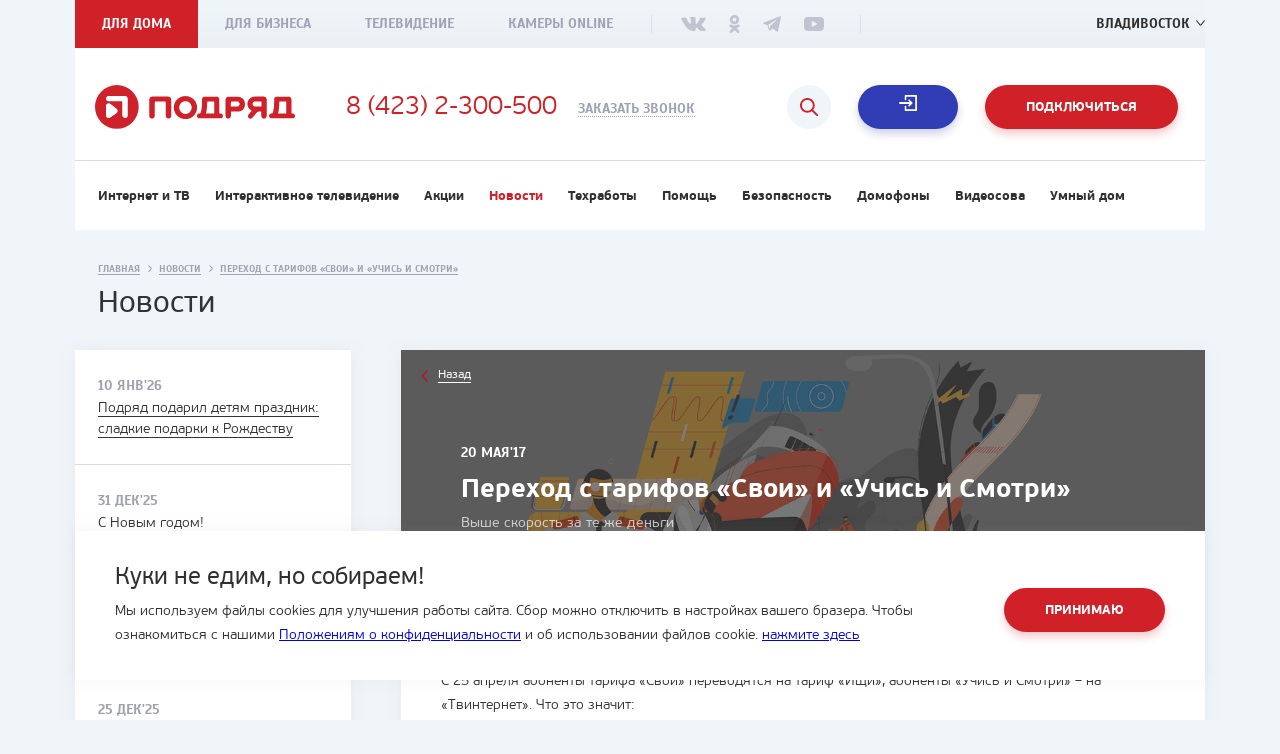

--- FILE ---
content_type: text/html; charset=UTF-8
request_url: https://podryad.tv/vladivostok/news/pieriekhod-s-tarifov-svoi-i-uchis-i-smotri
body_size: 11526
content:
<!DOCTYPE html>
<html prefix="og: http://ogp.me/ns#" lang="ru">
<head>
    <meta charset="UTF-8">
    <meta http-equiv="X-UA-Compatible" content="IE=edge">
    <meta name="viewport" content="width=device-width, initial-scale=1">
    <meta name="yandex-verification" content="da44396e2a1bf161" />
    <meta name="yandex-verification" content="60c38b71d068ffea" />
    <meta name="google-site-verification" content="YUmTExPryQwz18DOEqIqXbKU5sacsBMcdZuO8rZJd2I" />
        
    



    
<title>Переход с тарифов «Свои» и «Учись и Смотри»</title>
<meta name="title" content="Переход с тарифов «Свои» и «Учись и Смотри»"/>

<meta name="keywords" content=""/>



<meta property="og:site_name" content="Интернет-провайдер Подряд"/>
<meta property="og:title" content="Переход с тарифов «Свои» и «Учись и Смотри»"/>
<meta property="og:url" content="https://podryad.tv/vladivostok/news/pieriekhod-s-tarifov-svoi-i-uchis-i-smotri"/>
<meta property="og:type" content="article"/>
<meta property="og:locale" content="ru_RU"/>
<meta property="og:description" content="Выше скорость за те же деньги"/>

    <link rel="image_src" href="https://podryad.tv/uploads/article/28b/85a3d-1503541760.jpeg">
    <meta property="og:image" content="https://podryad.tv/uploads/article/28b/85a3d-1503541760.jpeg" />
    <meta property="og:image:width" content="1200" />
    <meta property="og:image:height" content="630" />
    <meta name="twitter:image" content="https://podryad.tv/uploads/article/28b/85a3d-1503541760.jpeg" />
    <meta property="vk:image" content="https://podryad.tv/uploads/article/28b/85a3d-1503541760.jpeg" />

<meta name="twitter:card" content="summary_large_image">
<meta name="twitter:title" content="Переход с тарифов «Свои» и «Учись и Смотри»">
<meta name="twitter:description" content="Выше скорость за те же деньги">
<meta name="twitter:url" content="https://podryad.tv/vladivostok/news/pieriekhod-s-tarifov-svoi-i-uchis-i-smotri">
<meta name="twitter:domain" content="podryad.tv">

    <link rel="canonical" href="https://podryad.tv/vladivostok/news/pieriekhod-s-tarifov-svoi-i-uchis-i-smotri" />


    <meta name="description" content="Переход с тарифов «Свои» и «Учись и Смотри». Новости от интернет-провайдера «Подряд» в городе Владивосток☛ Новые телеканалы ☛ Изменения в тарифных планах ☛ Акции для абонентов ✔Поддержка 24/7 ✔Доступные цены ☏ 8 (423) 2-300-500">

    <script type="application/ld+json">
{
	"@context": "http://schema.org/",
	"@type": "NewsArticle",
	"mainEntityOfPage": {
		"@type": "WebPage",
		"@id": "https://podryad.tv/vladivostok/news/pieriekhod-s-tarifov-svoi-i-uchis-i-smotri"
	},
    "headline": "Переход с тарифов «Свои» и «Учись и Смотри»",
    "description": "<p>Выше скорость за те же деньги</p>",
	"image": "https://podryad.tv/uploads/article/28b/85a3d-1503541760_1170x400.jpeg",
	"datePublished": "2017-05-20T23:00:00+10:00",
	"dateModified": "2017-05-20T23:00:00+10:00",
	"author": {
		"@type": "Organization",
        "url" : "https://podryad.tv",
		"name": "Подряд"
	},
	"publisher": {
		"@type": "Organization",
		"name": "Подряд"
		}
   }
</script>
    <link rel="apple-touch-icon" sizes="57x57" href="/favicon/apple-icon-57x57.png">
    <link rel="apple-touch-icon" sizes="60x60" href="/favicon/apple-icon-60x60.png">
    <link rel="apple-touch-icon" sizes="72x72" href="/favicon/apple-icon-72x72.png">
    <link rel="apple-touch-icon" sizes="76x76" href="/favicon/apple-icon-76x76.png">
    <link rel="apple-touch-icon" sizes="114x114" href="/favicon/apple-icon-114x114.png">
    <link rel="apple-touch-icon" sizes="120x120" href="/favicon/apple-icon-120x120.png">
    <link rel="apple-touch-icon" sizes="144x144" href="/favicon/apple-icon-144x144.png">
    <link rel="apple-touch-icon" sizes="152x152" href="/favicon/apple-icon-152x152.png">
    <link rel="apple-touch-icon" sizes="180x180" href="/favicon/apple-icon-180x180.png">
    <link rel="icon" type="image/png" sizes="192x192" href="/favicon/android-icon-192x192.png">
    <link rel="icon" type="image/png" sizes="32x32" href="/favicon/favicon-32x32.png">
    <link rel="icon" type="image/png" sizes="96x96" href="/favicon/favicon-96x96.png">
    <link rel="icon" type="image/png" sizes="16x16" href="/favicon/favicon-16x16.png">
    <link rel="manifest" href="/favicon/manifest.json">
    <meta name="msapplication-TileColor" content="#ffffff">
    <meta name="msapplication-TileImage" content="/favicon/ms-icon-144x144.png">
    <meta name="theme-color" content="#d02129">
    <link rel="stylesheet" href="/css/style-dd6653c7d9.css" media="all">
    <script src='https://www.google.com/recaptcha/api.js' async defer></script>
    <!-- Google Tag Manager -->
    <script>(function(w,d,s,l,i){w[l]=w[l]||[];w[l].push({'gtm.start': new Date().getTime(),event:'gtm.js'});var f=d.getElementsByTagName(s)[0], j=d.createElement(s),dl=l!='dataLayer'?'&l='+l:'';j.async=true;j.src= 'https://www.googletagmanager.com/gtm.js?id='+i+dl;f.parentNode.insertBefore(j,f);})(window,document,'script','dataLayer','GTM-MCNNC6N');</script>
    <!-- End Google Tag Manager -->
    <script type="text/javascript">
        (function (m, e, t, r, i, k, a) {
          m[i] =
            m[i] ||
            function () {
              (m[i].a = m[i].a || []).push(arguments);
            };
          m[i].l = 1 * new Date();
          for (var j = 0; j < document.scripts.length; j++) {
            if (document.scripts[j].src === r) return;
          }
          (k = e.createElement(t)),
            (a = e.getElementsByTagName(t)[0]),
            (k.async = 1),
            (k.src = r),
            a.parentNode.insertBefore(k, a);
        })(
          window,
          document,
          "script",
          "https://mc.yandex.ru/metrika/tag.js",
          "ym"
        );

        ym(12345678, "init", {
          clickmap: true,
          trackLinks: true,
          accurateTrackBounce: true,
          webvisor: true,
        });
      
    </script>
     
        <!-- Top.Mail.Ru counter -->
        <!-- /Top.Mail.Ru counter -->
</head>
<body>
<!-- Google Tag Manager (noscript) -->
<noscript><iframe src="https://www.googletagmanager.com/ns.html?id=GTM-MCNNC6N" height="0" width="0" style="display:none;visibility:hidden"></iframe></noscript>
<!-- End Google Tag Manager (noscript) -->
    <div class="page-wrapper ">
    <header class="header">
	<div class="container">
		<div class="header__top-panel">
			<div class="header__top-panel__nav">
				<ul>
					<li  class="active" >
						<a  href="https://podryad.tv/" >Для дома</a>
					</li>
					<li >
						<a  href="https://podryad.tv/vladivostok/business" >Для бизнеса</a>
					</li>
					<li >
						<a  href="https://podryad.tv/tv-online" >Телевидение</a>
					</li>
										<li>
						<a  href="https://podryad.tv/vladivostok/cameras" >Камеры Online</a>
					</li>
				</ul>
			</div>
			<div class="header__top-panel__socials">
				<ul>
																		<li>
								<a href="https://vk.com/podryad_tv" class="vk" target="_blank"></a>
							</li>
																								<li>
								<a href="https://ok.ru/podryadtv" class="ok" target="_blank"></a>
							</li>
																								<li>
								<a href="https://t.me/PodryadTvBot" class="tl" target="_blank"></a>
							</li>
																								<li>
								<a href="https://www.youtube.com/channel/UC2SDZIWmqAfCdiQIJTYAkVA" class="yt" target="_blank"></a>
							</li>
															</ul>
			</div>
			<div class="header__top-panel__city">
				<span class="header__top-panel__city__title">Ваш город:</span>
				<a href="#" class="header__top-panel__city__button">Владивосток</a>
			</div>
			<div class="header__top-panel__phone">
				<a href="tel:84232300500">8 (423) 2-300-500</a>
			</div>
		</div>
		<div class="header__content">
			<a  href="https://podryad.tv/"  class="header__content__logo"></a>
			<a  href="tel:84232300500"  class="header__content__phone">
				8 (423) 2-300-500
			</a>
			<a href="#call-order" class="header__content__order-button">Заказать звонок</a>
			<a href="#" class="header__content__menu"></a>
							<a href="#connect" class="header__content__personal-area js-header-connect-button button button_red">Подключиться</a>
						<a href="https://issa.podryad.tv/login" class="header__content__personal-area button button_blue js-lk" target="_blank">Личный кабинет</a>
			<a href="https://pay.podryad.tv" class="header__content__personal-area button button_red button_pay-link-header" target="_blank">Оплатить</a>
			<button class="btn__search js-header-connect-search"></button>
		</div>
					<div class="header__nav">
				<ul itemscope itemtype="http://schema.org/SiteNavigationElement">
					<li>
						<a itemprop="url"  href="https://podryad.tv/vladivostok/tariffs" >Интернет и ТВ</a>
					</li>
					<li>
						<a itemprop="url"  href="https://podryad.tv/iptv" >Интерактивное телевидение</a>
					</li>
					<li>
						<a itemprop="url"  href="https://podryad.tv/vladivostok/promos ">Акции</a>
					</li>
					<li>
						<a itemprop="url"  class="active" >Новости</a>
					</li>
					<li>
						<a itemprop="url"  href="https://podryad.tv/vladivostok/maintenance" >Техработы</a>
					</li>
					<li>
						<a itemprop="url"  href="https://podryad.tv/support" >Помощь</a>
					</li>
					<li>
						<a itemprop="url"  href="https://podryad.tv/security" >Безопасность</a>
					</li>
					<li>
						<a itemprop="url"  href="https://podryad.tv/doorphones" >Домофоны</a>
					</li>
					<li>
						<a itemprop="url"  href="https://podryad.tv/video_monitoring" >Видеосова</a>
					</li>
					<li>
						<a itemprop="url"  href="https://podryad.tv/smart_home" >Умный дом</a>
					</li>
				</ul>
			</div>
			</div>
</header>
<div class="header-fixed">
	<div class="container">
		<div class="header-fixed__content">
			<a href="https://podryad.tv/" class="header-fixed__content__logo"></a>

							<div class="header-fixed__nav">
					<ul itemscope itemtype="http://schema.org/SiteNavigationElement">
						<li>
							<a itemprop="url"  href="https://podryad.tv/vladivostok/tariffs">Интернет и ТВ</a>
						</li>
						<li>
							<a itemprop="url"  href="https://podryad.tv/iptv">Интерактивное телевидение</a>
						</li>
												<li>
							<a itemprop="url"  href="https://podryad.tv/vladivostok/promos">Акции</a>
						</li>
						<li>
							<a itemprop="url"  class="active"  href="https://podryad.tv/vladivostok/news">Новости</a>
						</li>
						<li>
							<a itemprop="url"  href="https://podryad.tv/vladivostok/maintenance">Техработы</a>
						</li>
						<li>
							<a itemprop="url"  href="https://podryad.tv/support">Поддержка</a>
						</li>
					</ul>
				</div>
						<div class="header-fixed__content__right">
				<div class="header-fixed__content__phone-container">
					<a href="tel:84232300500" class="header-fixed__content__phone">8 (423) 2-300-500</a>
					<a href="#call-order" class="header-fixed__content__order-button">Заказать звонок</a>
				</div>
				<a href="https://issa.podryad.tv/login" class="header-fixed__content__personal-area button button_blue">Личный кабинет</a>
			</div>
		</div>
	</div>
</div>
<div class="cookies">
	<div class="cookies__container container">
		<div class="cookies__info">
			<div class="cookies__title">Куки не едим, но собираем!</div>
			<div
				class="cookies__text">
				
				Мы используем файлы cookies для улучшения работы сайта. Сбор можно отключить в настройках вашего бразера. Чтобы ознакомиться с нашими <a href="/politika">Положениям о конфиденциальности</a> и об использовании файлов cookie. <a href="/page/politika-obrabotki-failov-cookie">нажмите здесь</a>
			</div>
		</div>
		<div class="cookies__actions">
										<button type="button" class="button button_red cookies__button_accept">Принимаю
			</button>
		</div>
	</div>
</div>

        <div class="news-page">
        <div class="breadcrumbs">
            <ol class="container" itemscope itemtype="https://schema.org/BreadcrumbList">
                    <li itemprop="itemListElement" itemscope itemtype="https://schema.org/ListItem">
                        <a href="https://podryad.tv/"itemprop="item" title="Главная">
                            <span itemprop="name">Главная</span>
                        </a><i></i>
                        <meta itemprop="position" content="1"/>
                    </li>
                    <li itemprop="itemListElement" itemscope itemtype="https://schema.org/ListItem">
                        <a href="https://podryad.tv/vladivostok/news"itemprop="item" title="Новости">
                            <span itemprop="name">Новости</span>
                        </a><i></i>
                        <meta itemprop="position" content="2"/>
                    </li>
                    <li itemprop="itemListElement" itemscope itemtype="https://schema.org/ListItem">
                        <a itemprop="item" title="Переход с тарифов «Свои» и «Учись и Смотри»">
                            <span itemprop="name">Переход с тарифов «Свои» и «Учись и Смотри»</span>
                        </a>
                        <meta itemprop="position" content="3"/>
                    </li>
             </ol>
        </div>
        <div class="page-title">
            <div class="container">
                <span>Новости</span>
            </div>
        </div>
        <div class="news-page__container">
            <div class="container">
                <div class="sidebar">
                    <div class="sidebar__news">
                                                    <div class="sidebar__news__item ">
                                <div class="sidebar__news__item__date">
                                    <span>10 янв&#039;26</span>
                                </div>
                                <div class="sidebar__news__item__title">
                                    <a href="https://podryad.tv/vladivostok/news/podriad-podaril-detiam-prazdnik-sladkie-podarki-k-rozhdestvu">Подряд подарил детям праздник: сладкие подарки к Рождеству</a>
                                </div>
                            </div>
                                                    <div class="sidebar__news__item ">
                                <div class="sidebar__news__item__date">
                                    <span>31 дек&#039;25</span>
                                </div>
                                <div class="sidebar__news__item__title">
                                    <a href="https://podryad.tv/vladivostok/news/s-novym-godom-2">С Новым годом!</a>
                                </div>
                            </div>
                                                    <div class="sidebar__news__item ">
                                <div class="sidebar__news__item__date">
                                    <span>29 дек&#039;25</span>
                                </div>
                                <div class="sidebar__news__item__title">
                                    <a href="https://podryad.tv/vladivostok/news/dobavili-tri-novykh-kanala-v-tsifrovoe-tv">Добавили три новых канала в цифровое ТВ</a>
                                </div>
                            </div>
                                                    <div class="sidebar__news__item ">
                                <div class="sidebar__news__item__date">
                                    <span>25 дек&#039;25</span>
                                </div>
                                <div class="sidebar__news__item__title">
                                    <a href="https://podryad.tv/vladivostok/news/osnastili-kraevuiu-bolnitsu-sistemoi-videonabliudeniia">Оснастили краевую больницу системой видеонаблюдения</a>
                                </div>
                            </div>
                                                    <div class="sidebar__news__item ">
                                <div class="sidebar__news__item__date">
                                    <span>18 дек&#039;25</span>
                                </div>
                                <div class="sidebar__news__item__title">
                                    <a href="https://podryad.tv/vladivostok/news/konkurs">Конкурс</a>
                                </div>
                            </div>
                                            </div>
                </div>
                <div class="page__container__content" itemscope itemtype="https://schema.org/Article">
                    <link itemprop="mainEntityOfPage" href="https://example.ru/" />
                    <link itemprop="image" href="/uploads/article/28b/85a3d-1503541760_1170x400.jpeg">
                    <meta itemprop="headline name" content="Переход с тарифов «Свои» и «Учись и Смотри»">
                    <meta itemprop="description" content="<p>Выше скорость за те же деньги</p>">
                    <meta itemprop="author" content="Подряд">
                    <meta itemprop="datePublished" datetime="2017-05-20" content="2017-05-20">
                    <div class="news-page__social-projects article-page">
                        <div class="article-page__top" style="background-image: url(/uploads/article/28b/85a3d-1503541760_1170x400.jpeg);">
                            <div class="article-page__top__content">
                                <div class="article-page__top__content__container">
                                    <a href="https://podryad.tv/vladivostok/news" class="article-page__top__back"><span>Назад</span></a>
                                    <span class="article-page__top__date">20 мая&#039;17</span>
                                    <div class="article-page__top__title">
                                        <h1>Переход с тарифов «Свои» и «Учись и Смотри»</h1>
                                    </div>
                                    <div class="article-page__top__text">
                                        <p>Выше скорость за те же деньги</p>
                                    </div>
                                </div>
                            </div>
                        </div>
                        <div class="article-page__content" itemprop="articleBody">
                            <p>С 25 апреля абоненты тарифа &laquo;Свои&raquo; переводятся на тариф &laquo;Ищи&raquo;, абоненты &laquo;Учись и Смотри&raquo; &ndash; на &laquo;Твинтернет&raquo;. Что это значит:</p>

<p>&nbsp;</p>

<p><strong>Изменения тарифов с 25 апреля</strong></p>

<p>&nbsp;</p>

<p>&nbsp;</p>

<table>
	<tbody>
		<tr>
			<td>&nbsp;
			<p>&nbsp;</p>
			</td>
			<td>
			<p><b>&laquo;Свои&raquo; &rarr; &laquo;Ищи&raquo;</b></p>
			</td>
			<td>
			<p><b>&laquo;Учись и Смотри&raquo; &rarr; &laquo;Твинтернет&raquo;</b></p>
			</td>
		</tr>
		<tr>
			<td>
			<p><b>Скорость</b></p>
			</td>
			<td>
			<p>30 Мбит/с &rarr; 50 Мбит/с</p>
			</td>
			<td>
			<p>50 Мбит/с &rarr; 100 Мбит/с</p>
			</td>
		</tr>
		<tr>
			<td>
			<p><b>Абонентская плата </b></p>
			</td>
			<td>
			<p>500 руб/мес&nbsp;&nbsp;&rarr; 500&nbsp;руб/мес&nbsp;</p>
			</td>
			<td>
			<p>701&nbsp;руб/мес&nbsp;&nbsp;&rarr; 700&nbsp;руб/мес&nbsp;</p>
			</td>
		</tr>
	</tbody>
</table>

<p>&nbsp;</p>

<p>&nbsp;</p>

<p><strong>&laquo;Свои&raquo; &rarr; &laquo;Ищи&raquo;</strong></p>

<p>&nbsp;</p>

<ul>
	<li>Если у вас был тариф &laquo;Свои&raquo;, теперь будет тариф &laquo;Ищи&raquo;.</li>
	<li>Скорость вырастет с 30 Мбит/с до 50 Мбит/с, а абонентская плата останется такой же &ndash; 500 рублей.</li>
</ul>

<p>&nbsp;</p>

<p><strong>&laquo;Учись и Смотри&raquo; &rarr; &laquo;Твинтернет&raquo;</strong></p>

<p>&nbsp;</p>

<ul>
	<li>Если у вас был тариф &laquo;Учись и Смотри&raquo;, теперь будет тариф &laquo;Твинтернет&raquo;.</li>
	<li>Скорость вырастет с 50 Мбит/с до 100 Мбит/с, а абонентская плата снизится с 701 рубля&nbsp;до 700 рублей.</li>
</ul>

<p>&nbsp;</p>

<p><strong>Почему изменились тарифы?</strong></p>

<p>&nbsp;</p>

<ul>
	<li>Тарифы меняются, потому что вы заботимся о вас. Теперь у вас будет более высокая скорость за ту же цену.</li>
</ul>
                                                        <div class="article-page--bottom">
                                                                                            </div>
                        </div>
                    </div>
                    <div class="news-menu">
                                                    <div class="news-menu__item">
                                <div class="news-menu__item__date">
                                    <span>10 янв&#039;26</span>
                                </div>
                                <div class="news-menu__item__title">
                                    <a href="https://podryad.tv/vladivostok/news/podriad-podaril-detiam-prazdnik-sladkie-podarki-k-rozhdestvu">Подряд подарил детям праздник: сладкие подарки к Рождеству</a>
                                </div>
                            </div>
                                                    <div class="news-menu__item">
                                <div class="news-menu__item__date">
                                    <span>31 дек&#039;25</span>
                                </div>
                                <div class="news-menu__item__title">
                                    <a href="https://podryad.tv/vladivostok/news/s-novym-godom-2">С Новым годом!</a>
                                </div>
                            </div>
                                                    <div class="news-menu__item">
                                <div class="news-menu__item__date">
                                    <span>29 дек&#039;25</span>
                                </div>
                                <div class="news-menu__item__title">
                                    <a href="https://podryad.tv/vladivostok/news/dobavili-tri-novykh-kanala-v-tsifrovoe-tv">Добавили три новых канала в цифровое ТВ</a>
                                </div>
                            </div>
                                                    <div class="news-menu__item">
                                <div class="news-menu__item__date">
                                    <span>25 дек&#039;25</span>
                                </div>
                                <div class="news-menu__item__title">
                                    <a href="https://podryad.tv/vladivostok/news/osnastili-kraevuiu-bolnitsu-sistemoi-videonabliudeniia">Оснастили краевую больницу системой видеонаблюдения</a>
                                </div>
                            </div>
                                                    <div class="news-menu__item">
                                <div class="news-menu__item__date">
                                    <span>18 дек&#039;25</span>
                                </div>
                                <div class="news-menu__item__title">
                                    <a href="https://podryad.tv/vladivostok/news/konkurs">Конкурс</a>
                                </div>
                            </div>
                                            </div>
                </div>
            </div>
        </div>
    </div>
    <div class="full-site__circle"></div>
<div class="full-site">
    <a href="#" class="full-site__close"></a>
    <div class="full-site__content">
        <ul class="full-site__menu">
            <li>
                <a href="https://issa.podryad.tv/login" class="full-site__menu__personal-area"  target="_blank">Вход в личный кабинет</a>
            </li>
            <li class="full-site__menu__nested  active ">
                <a href="#">Для дома</a>
                <ul itemscope itemtype="http://schema.org/SiteNavigationElement" class="full-site__menu__nested__list"  style="display: block;" >
                    <li><a itemprop="url"  href="https://podryad.tv/vladivostok/tariffs">Интернет и ТВ</a></li>
                    <li><a itemprop="url"  href="https://podryad.tv/iptv">Интерактивное телевидение</a></li>
                                        <li><a itemprop="url"  href="https://podryad.tv/vladivostok/promos">Акции</a></li>
                    <li><a itemprop="url"  class="active"  href="https://podryad.tv/vladivostok/news">Новости</a></li>
                    <li><a itemprop="url"  href="https://podryad.tv/vladivostok/maintenance">Техработы</a></li>
                    <li><a itemprop="url"   href="https://podryad.tv/support">Поддержка</a></li>
                </ul>
            </li>
            <li>
                <a  href="https://podryad.tv/vladivostok/business">Для бизнеса</a>
            </li>
            <li class="full-site__menu__nested ">
                <a href="#">Телеканалы</a>
                <ul itemscope itemtype="http://schema.org/SiteNavigationElement" class="full-site__menu__nested__list" >
                                        <li><a itemprop="url" href="https://podryad.tv/tv-online/program">Телепрограмма</a></li>
                    <li><a itemprop="url"   href="https://podryad.tv/vladivostok/tv-online/channels">Список каналов</a></li>
                </ul>
            </li>
                        <li>
                <a href="https://podryad.tv/vladivostok/cameras" target="_blank">Камеры online</a>
            </li>
            <li>
                <a href="https://podryad.tv/doorphones" target="_blank">Домофоны</a>
            </li>
            <li>
                <a href="https://podryad.tv/security" target="_blank">Безопасность</a>
            </li>
            <li>
                <a href="https://podryad.tv/air_conditioner" target="_blank">Кондиционеры</a>
            </li>
            <li>
                <a href="https://podryad.tv/smart_home" target="_blank">Умный дом</a>
            </li>
            <li class="full-site__menu__nested ">
                <a href="#">Почему подряд?</a>
                <ul itemscope itemtype="http://schema.org/SiteNavigationElement" class="full-site__menu__nested__list" >
                    <li><a itemprop="url"  href="https://podryad.tv/about">О компании</a></li>
                    <li><a itemprop="url"  href="https://podryad.tv/documents">Документы</a></li>
                    <li><a itemprop="url"  href="https://podryad.tv/social-projects">Социальные проекты</a></li>
                    <li><a itemprop="url"  href="https://podryad.tv/vladivostok/vacancy">Вакансии</a></li>
                    <li><a itemprop="url"  href="https://podryad.tv/politika">Политика конфиденциальности</a></li>
                </ul>
            </li>
            <li class="full-site__menu__nested ">
                <a href="#">Подключение</a>
                <ul itemscope itemtype="http://schema.org/SiteNavigationElement" class="full-site__menu__nested__list" >
                    <li><a itemprop="url"  href="https://podryad.tv/vladivostok/tariffs">Интернет и ТВ</a></li>
                    <li><a itemprop="url"  href="https://podryad.tv/iptv">Интерактивное телевидение</a></li>
                                        <li><a itemprop="url"  href="https://podryad.tv/vladivostok/promos">Акции</a></li>
                </ul>
            </li>
            <li class="full-site__menu__nested ">
                <a href="#">Связаться</a>
                <ul itemscope itemtype="http://schema.org/SiteNavigationElement" class="full-site__menu__nested__list" >
                    <li><a itemprop="url"  href="https://podryad.tv/vladivostok/offices">Офисы продаж</a></li>
                    <li><a itemprop="url"  href="https://podryad.tv/support-message">Служба поддержки</a></li>
                    <li><a itemprop="url"  href="https://podryad.tv/master-feedback">Оценка мастеров</a></li>
                    <li><a itemprop="url"  href="https://podryad.tv/director-message">Написать директору</a></li>
                </ul>
            </li>
        </ul>
        <div class="full-site__contacts">
            <a href="tel:84232300500" class="full-site__contacts__phone">8 (423) 2-300-500</a>
            <a href="#call-order" class="full-site__contacts__call-order">Заказать звонок</a>
        </div>
    </div>
</div>    <div class="push"></div>
<footer class="footer">
    <div class="container" itemscope itemtype="http://schema.org/SiteNavigationElement">
        <div class="footer__logo-copyright">
            <a itemprop="url" href="https://podryad.tv/" class="footer__logo"></a>
            <span class="footer__copyright">&copy; Подряд, 1997-2026</span>
            <span class="footer__madeby">Разработка сайта - <a href="http://housevl.ru" target="_blank">студия House</a></span>
        </div>
        <a href="#" class="footer__menu button button_red">Весь сайт</a>
        <div class="footer__nav">
            <ul class="footer__nav__col">
                <li class="footer__nav__title"><span>Почему подряд?</span></li>
                <li><a itemprop="url" href="https://podryad.tv/about">О компании</a></li>
                <li><a itemprop="url" href="https://podryad.tv/documents">Документы</a></li>
                <li><a itemprop="url" href="https://podryad.tv/social-projects">Социальные проекты</a></li>
                <li><a itemprop="url" href="https://podryad.tv/vladivostok/vacancy">Вакансии</a></li>
                <li><a itemprop="url" href="https://podryad.tv/politika">Политика конфиденциальности</a></li>
                <li><a itemprop="url" href="https://podryad.tv/page/polzovatelskoe-soglashenie">Пользовательское соглашение</a></li>
                <li><a itemprop="url" href="https://podryad.tv/vladivostok/blog">Блог</a></li>
            </ul>
            <ul class="footer__nav__col">
                <li class="footer__nav__title"><span>Подключение</span></li>
                <li><a itemprop="url" href="https://podryad.tv/vladivostok/tariffs">Интернет и ТВ</a></li>
                <li><a itemprop="url" href="https://podryad.tv/iptv">Интерактивное телевидение</a></li>
                <li><a itemprop="url" href="https://podryad.tv/vladivostok/promos">Акции</a></li>
                <li><a itemprop="url" href="https://podryad.tv/vladivostok/cameras">Камеры</a></li>
                <li><a itemprop="url" href="https://podryad.tv/doorphones">Домофоны</a></li>
                <li><a itemprop="url" href="https://podryad.tv/air_conditioner">Кондиционеры</a></li>
                <li><a itemprop="url" href="https://podryad.tv/smart_home">Умный дом</a></li>
                            </ul>
            <ul class="footer__nav__col">
                <li class="footer__nav__title"><span>Связаться</span></li>
                <li><a itemprop="url" href="https://podryad.tv/vladivostok/offices">Офисы продаж</a></li>
                <li><a itemprop="url" href="https://podryad.tv/support-message">Служба поддержки</a></li>
                <li><a itemprop="url" href="https://podryad.tv/master-feedback">Оценка мастеров</a></li>
                <li><a itemprop="url" href="https://podryad.tv/director-message">Написать директору</a></li>
            </ul>
            <div class="footer__contants">
                <span class="footer__contants__title">Подпишитесь</span>
                <div class="footer__contants__socials">
                    <ul>
                                                                                    <li><a href="https://vk.com/podryad_tv" class="vk" target="_blank"></a></li>
                                                                                                                <li><a href="https://ok.ru/podryadtv" class="ok" target="_blank"></a></li>
                                                                                                                <li><a href="https://t.me/PodryadTvBot" class="tl" target="_blank"></a></li>
                                                                                                                <li><a href="https://www.youtube.com/channel/UC2SDZIWmqAfCdiQIJTYAkVA" class="yt" target="_blank"></a></li>
                                                                        </ul>
                </div>
                <a href="tel:84232300500" class="footer__contants__phone">8 (423) 2-300-500</a>
                <span class="footer__contants__madeby">Разработка сайта - <a href="http://housevl.ru" target="_blank">студия House</a></span>
            </div>
        </div>
    </div>
</footer>
</div>
<div class="overlay">
    <div class="overlay__content">
        <div id="orderCall" class="popup">
    <a href="#" class="popup__close"></a>
    <div class="orderCall__container js-form js-form-block">
        <div class="orderCall__left">
            <div class="orderCall__left__title">
                <div class="orderCall__left__title__icon">
                                    </div>
                <span>Вам перезвонить?</span>
            </div>
            <div class="orderCall__left__description">
                <p>Закажите обратный звонок и&nbsp;мы обязательно вам перезвоним.</p>
            </div>
        </div>
        <div class="orderCall__right">
            <div class="orderCall__right__form">
                <form name="call_form" method="post" action="/ajax/call" novalidate="novalidate" class="js-ajax" data-event="Callback">
                <input type="text" id="call_form_name" name="call_form[name]" required="required" class="form_input js-validate-name" placeholder="Ваше имя" />
                <input type="text" id="call_form_phone" name="call_form[phone]" required="required" class="form_input" placeholder="+7" />
                <input type="text" name="content" hidden/>
                <div style="height: 67px;">
                    <div class="popup-form__agreement popup-form__agreement--radio">
                        <label for="connect_form_who_i_0" data-radio-disabled="">
                            <input type="radio" id="connect_form_who_i_0" name="call_form[who_i]" disabled required="required" hidden class="call-service-deriction" value="Являюсь вашим абонентом">
                            <span>Являюсь вашим абонентом</span>
                        </label>
                    </div>
                    <div class="popup-form__agreement popup-form__agreement--radio">
                        <label for="connect_form_who_i_1" data-radio-disabled="">
                            <input type="radio" id="connect_form_who_i_1" name="call_form[who_i]" disabled required="required" hidden class="call-service-deriction" value="Хочу стать вашим абонентом">
                            <span>Хочу стать вашим абонентом</span>
                        </label>
                    </div>
                </div>
                <div class="captcha-container">
                        <div id="call_form_recaptcha" name="call_form[recaptcha]" required="required" data-sitekey="6LcWJDoUAAAAABhGPsIzvtLS3EJlHaPMaAkW4ChA" class="g-recaptcha"></div>
                </div>
                <div class="popup-form__agreement">
                    <label>
                        <input type="checkbox" id="call_form_agree" name="call_form[agree]" required="required" value="1" checked="checked" />
                        <span>Соглашаюсь на обработку <a href="https://podryad.tv/politika" target="_blank">персональных данных</a></span>
                    </label>
                </div>
                <input type="hidden" id="call_form_city" name="call_form[city]" value="Владивосток" />
                <button class="button button_red">Заказать звонок</button>
                <input type="hidden" id="call_form_content" name="call_form[content]" /><input type="hidden" id="call_form__token" name="call_form[_token]" value="vFxjjTF88tLWhyqcpfTcZsDxO7JJbVBFMw_lMkUMGEE" />
    </form>
            </div>
        </div>
    </div>
    <div class="loader js-form-loader"></div>
    <div class="orderCall__container__successful__container js-form-success">
        <div class="orderCall__container__successful">
            <div class="orderCall__container__successful__content">
                <div class="orderCall__container__successful__title">
                    <span>Спасибо за обращение!</span>
                </div>
                <div class="orderCall__container__successful__text">
                    <p>Обратный звонок заказан. Скоро мы с вами свяжемся.&nbsp;</p>
                </div>
            </div>
        </div>
    </div>
</div>
        <div id="callArticle" class="popup">
    <a href="#" class="popup__close"></a>
    <div class="orderCall__container js-form js-form-block">
        <div class="orderCall__left">
            <div class="orderCall__left__title">

                <span>Подключить</span>
            </div>
            <div class="orderCall__left__description">
                <p>Введите свой номер телефона и&nbsp;мы обязательно вам перезвоним.</p>
            </div>
        </div>
        <div class="orderCall__right">
            <div class="orderCall__right__form">
                <form name="call_article_form" method="post" action="/ajax/call/article" novalidate="novalidate" class="js-ajax js-validate" data-event="Callback">
                <input type="text" id="call_article_form_name" name="call_article_form[name]" required="required" class="form_input js-validate-name" placeholder="Ваше имя" />
                <input type="text" id="call_article_form_phone" name="call_article_form[phone]" required="required" class="form_input" placeholder="+7" />
                <div class="captcha-container">
                        <div id="call_article_form_recaptcha" name="call_article_form[recaptcha]" required="required" data-sitekey="6LcWJDoUAAAAABhGPsIzvtLS3EJlHaPMaAkW4ChA" class="g-recaptcha"></div>
                </div>
                <div class="popup-form__agreement">
                    <label>
                        <input type="checkbox" id="call_article_form_agree" name="call_article_form[agree]" required="required" value="1" checked="checked" />
                        <span>Соглашаюсь на обработку <a href="https://podryad.tv/politika" target="_blank">персональных данных</a></span>
                    </label>
                </div>
                <input type="hidden" id="call_article_form_city" name="call_article_form[city]" value="Владивосток" />
                <button class="button button_red">Подключиться</button>
                <input type="hidden" id="call_article_form__token" name="call_article_form[_token]" value="xUxlXSfBORiIVbk94anryytB2JY3j1AnLDy0AihiYEw" />
    </form>
            </div>
        </div>
    </div>
    <div class="loader js-form-loader"></div>
    <div class="orderCall__container__successful__container js-form-success">
        <div class="orderCall__container__successful">
            <div class="orderCall__container__successful__content">
                <div class="orderCall__container__successful__title">
                    <span>Спасибо за обращение!</span>
                </div>
                <div class="orderCall__container__successful__text">
                    <p>Обратный звонок заказан. Скоро мы с вами свяжемся.&nbsp;</p>
                </div>
            </div>
        </div>
    </div>
</div>

        <div id="connect" class="popup">
    <a href="#" class="popup__close"></a>
    <div class="connectTariff__container js-form js-form-block">
        <div class="connectTariff__left">
            <div class="connectTariff__left__top">
                <span class="connectTariff__left__top__label js-tariff-label" style="display: none;"></span>
                <div class="connectTariff__left__top__title">
                    <span class="js-tariff-name">Подключиться</span>
                </div>
            </div>
            <div class="connectTariff__left__bottom">
                <div class="connectTariff__left__bottom__text">
                    <p><span style="color:#FFFFFF;">Промо тариф от Подряда!</span></p>

<ul>
	<li><span style="color:#FFFFFF;">Интернет 80 Мбит/с.</span></li>
	<li><span style="color:#FFFFFF;">330 телеканалов (101 HD)</span></li>
	<li><span style="color:#FFFFFF;">Ночное ускорение до 100 Мбит/с</span></li>
	<li><span style="color:#FFFFFF;">Подключение бесплатно</span></li>
</ul>

<p><a href="https://podryad.tv/vladivostok/news/vezde-khorosho-1"><span style="color:#FFFFFF;">Подробнее</span></a></p>
                </div>
            </div>
            <div class="connectTariff__left__info">
                <p></p>
            </div>
        </div>
        <div class="connectTariff__right">
            <div class="connectTariff__right__form">
                <form name="connect_form" method="post" action="/ajax/connect" novalidate="novalidate" class="js-connect js-validate" data-event="RequestConnectInternetTV">
                <input type="text" id="connect_form_name" name="connect_form[name]" required="required" class="form_input js-validate-name" placeholder="Ваше имя" />
                <input type="text" id="connect_form_phone" name="connect_form[phone]" required="required" class="form_input" placeholder="+7" />
                <input type="text" id="connect_form_street" name="connect_form[street]" required="required" class="form_input form_input__street js-validate-street" placeholder="Улица" />
                <input type="text" id="connect_form_house" name="connect_form[house]" required="required" class="form_input form_input__house" placeholder="Дом" />
                <input type="text" id="connect_form_flat" name="connect_form[flat]" required="required" class="form_input form_input__apartments js-validate-apart" placeholder="Квартира" />
                <div class="captcha-container">
                        <div id="connect_form_recaptcha" name="connect_form[recaptcha]" required="required" data-sitekey="6LcWJDoUAAAAABhGPsIzvtLS3EJlHaPMaAkW4ChA" class="g-recaptcha"></div>
                </div>
                <div class="popup-form__agreement">
                    <label>
                        <input type="checkbox" id="connect_form_agree" name="connect_form[agree]" required="required" value="1" checked="checked" />
                        <span>Соглашаюсь на обработку <a href="https://podryad.tv/politika" target="_blank">персональных данных</a></span>
                    </label>
                </div>
                <input type="hidden" id="connect_form_city" name="connect_form[city]" value="Владивосток" />
                <button type="submit" class="button button_red">Подключиться</button>
                <input type="hidden" id="connect_form__token" name="connect_form[_token]" value="u2SP8r497blNpnEePCp3C77Llxvp-nfxqnD7yWiOlvo" />
    </form>
            </div>
        </div>
    </div>
    <div class="loader js-form-loader"></div>
    <div class="connectTariff__container__successful__container js-form-success">
        <div class="connectTariff__container__successful">
            <div class="connectTariff__container__successful__content">
                <div class="connectTariff__container__successful__description">
                    <div class="connectTariff__container__successful__description__title">
                        <span>Спасибо за обращение!</span>
                    </div>
                    <div class="connectTariff__container__successful__description__text">
                        <p>В ближайшее время с вами свяжется менеджер и расскажет о выгодном тарифе в вашем доме.&nbsp;</p>
                    </div>
                </div>
            </div>
        </div>
    </div>
</div>
        <div id="requestSend" class="popup">
    <a href="#" class="popup__close"></a>
    <div class="requestSend__container js-form js-form-block">
        <div class="requestSend__left">
            <div class="requestSend__left__title">
                <div class="requestSend__left__title__icon">
                                    </div>
                <span>Отправить заявку</span>
            </div>
            <div class="requestSend__left__description">
                <p>Отправьте заявку и наши специалисты свяжутся с вами.&nbsp;</p>
            </div>
        </div>
        <div class="requestSend__right">
            <div class="requestSend__right__form">
                <form name="order_form" method="post" action="/ajax/order" novalidate="novalidate" class="js-ajax js-validate" data-event="RequestConnectSlider">
                    <input type="text" id="order_form_name" name="order_form[name]" required="required" class="form_input js-validate" placeholder="Ваше имя" />
                    <input type="text" id="order_form_phone" name="order_form[phone]" required="required" class="form_input" placeholder="+7" />
                    <input type="hidden" id="order_form_city" name="order_form[city]" value="Владивосток" />
                    <input type="hidden" id="order_form_slide" name="order_form[slide]" />
                    <div class="captcha-container">
                            <div id="order_form_recaptcha" name="order_form[recaptcha]" required="required" data-sitekey="6LcWJDoUAAAAABhGPsIzvtLS3EJlHaPMaAkW4ChA" class="g-recaptcha"></div>
                    </div>
                    <div class="popup-form__agreement">
                        <label>
                            <input type="checkbox" id="order_form_agree" name="order_form[agree]" required="required" value="1" checked="checked" />
                            <span>Соглашаюсь на обработку <a href="https://podryad.tv/politika" target="_blank">персональных данных</a></span>
                        </label>
                    </div>
                    <button type="submit" class="button button_red">Отправить заявку</button>
                <input type="hidden" id="order_form__token" name="order_form[_token]" value="bsxI3KvUilTRCWDniTZaPx_wixh-jIebaBhbF2Nhbrc" />
    </form>
            </div>
        </div>
    </div>
    <div class="loader js-form-loader"></div>
    <div class="requestSend__container__successful__container js-form-success">
        <div class="requestSend__container__successful">
            <div class="requestSend__container__successful__content">
                <div class="requestSend__container__successful__title">
                    <span>Спасибо за обращение</span>
                </div>
                <div class="requestSend__container__successful__text">
                    <p>Ваша заявка отправлена. Скоро наши специалисты свяжутся с вами.&nbsp;</p>
                </div>
            </div>
        </div>
    </div>
</div>
        <div id="business_connect" class="popup">
    <a href="#" class="popup__close"></a>
    <div class="connectTariff__container js-form js-form-block">
        <div class="connectTariff__left">
            <div class="connectTariff__left__top">
                <span class="connectTariff__left__top__label js-tariff-label" style="display: none;"></span>
                <div class="connectTariff__left__top__title">
                    <span class="js-tariff-name">Подключиться</span>
                </div>
            </div>
            <div class="connectTariff__left__bottom">
                <div class="connectTariff__left__bottom__text">
                    <p>Заполните форму? и мы свяжемся с вами для уточнения деталей подключения.&nbsp;</p>
                </div>
            </div>
            <div class="connectTariff__left__info">
                <p></p>
            </div>
        </div>
        <div class="connectTariff__right">
            <div class="connectTariff__right__form">
                <form name="video_business_form" method="post" action="/ajax/video_business" novalidate="novalidate" class="js-connect js-validate" data-event="RequestConnectInternetTV">
                <input type="text" id="video_business_form_name" name="video_business_form[name]" required="required" class="form_input js-validate-name" placeholder="Ваше имя" />
                <input type="text" id="video_business_form_phone" name="video_business_form[phone]" required="required" class="form_input" placeholder="+7" />
                <input type="text" id="video_business_form_street" name="video_business_form[street]" required="required" class="form_input form_input__street js-validate-street" placeholder="Улица" />
                <input type="text" id="video_business_form_house" name="video_business_form[house]" required="required" class="form_input form_input__house" placeholder="Дом" />
                <input type="text" id="video_business_form_flat" name="video_business_form[flat]" required="required" class="form_input form_input__apartments js-validate-apart" placeholder="Квартира" />
                <div class="captcha-container">
                        <div id="video_business_form_recaptcha" name="video_business_form[recaptcha]" required="required" data-sitekey="6LcWJDoUAAAAABhGPsIzvtLS3EJlHaPMaAkW4ChA" class="g-recaptcha"></div>
                </div>
                <div class="popup-form__agreement">
                    <label>
                        <input type="checkbox" id="video_business_form_agree" name="video_business_form[agree]" required="required" value="1" checked="checked" />
                        <span>Соглашаюсь на обработку <a href="https://podryad.tv/politika" target="_blank">персональных данных</a></span>
                    </label>
                </div>
                <input type="hidden" id="video_business_form_city" name="video_business_form[city]" value="Владивосток" />
                <button type="submit" class="button button_red">Подключиться</button>
                <input type="hidden" id="video_business_form__token" name="video_business_form[_token]" value="EWEkbrjp6yzSe-Y0zUUdTxZNr4e9OFSwZv2Q3IVCEyI" />
    </form>
            </div>
        </div>
    </div>
    <div class="loader js-form-loader"></div>
    <div class="connectTariff__container__successful__container js-form-success">
        <div class="connectTariff__container__successful">
            <div class="connectTariff__container__successful__content">
                <div class="connectTariff__container__successful__description">
                    <div class="connectTariff__container__successful__description__title">
                        <span>Спасибо за обращение!</span>
                    </div>
                    <div class="connectTariff__container__successful__description__text">
                        <p>Заявка на подключение отправлена. Наши менеджеры свяжутся с вами для уточнения деталей подключения.&nbsp;</p>
                    </div>
                </div>
            </div>
        </div>
    </div>
</div>
        <div class="select-city-popup popup">
    <a href="#" class="popup__close"></a>
    <div class="select-city-popup__list">
        <ul>
                            <li>
                    <a  href="https://podryad.tv/city/change/artem">Артем</a>
                </li>
                            <li>
                    <a  class="active"  href="https://podryad.tv/city/change/vladivostok">Владивосток</a>
                </li>
                            <li>
                    <a  href="https://podryad.tv/city/change/volno-nadezdinskoe">Вольно-Надеждинское</a>
                </li>
                            <li>
                    <a  href="https://podryad.tv/city/change/vrangel">Врангель</a>
                </li>
                            <li>
                    <a  href="https://podryad.tv/city/change/zavodskoi">Заводской</a>
                </li>
                            <li>
                    <a  href="https://podryad.tv/city/change/nahodka">Находка</a>
                </li>
                            <li>
                    <a  href="https://podryad.tv/city/change/novii">Новый</a>
                </li>
                            <li>
                    <a  href="https://podryad.tv/city/change/slavianka">Славянка</a>
                </li>
                            <li>
                    <a  href="https://podryad.tv/city/change/tavrichanka">Тавричанка</a>
                </li>
                            <li>
                    <a  href="https://podryad.tv/city/change/ussuriisk">Уссурийск</a>
                </li>
                    </ul>
    </div>
</div>
        <div id="orderProduct" class="popup">
    <a href="#" class="popup__close"></a>
    <div class="orderProduct__container js-form js-form-block">
        <div class="orderProduct__left">
            <div class="orderProduct__left__title">
                <span>Оформление заказа</span>
            </div>
            <div class="orderProduct__left__product-name">
                <p></p>
            </div>
            <div class="orderProduct__left__product-price"></div>
            <div class="orderProduct__left__product-description"></div>
            <div class="orderProduct__left__product-notice">
                <p>Заполните форму, и мы свяжемся с вами для уточнения деталей</p>
            </div>
        </div>
        <div class="orderProduct__center">
            <div class="orderProduct__center__form">
                <form name="order_product_form" method="post" action="/ajax/orderproduct" novalidate="novalidate" class="js-ajax-with-captcha js-validate">
                    <input type="text" id="order_product_form_name" name="order_product_form[name]" required="required" class="form_input js-validate-name" placeholder="Ваше имя" />
                    <input type="text" id="order_product_form_phone" name="order_product_form[phone]" required="required" class="form_input" placeholder="+7" />
                    <input type="text" id="order_product_form_email" name="order_product_form[email]" required="required" class="form_input" id="popup-e-mail" placeholder="E-mail" />

                    <input type="hidden" id="order_product_form_city" name="order_product_form[city]" value="Владивосток" />
                    <div class="captcha-container">
                            <div id="order_product_form_recaptcha" name="order_product_form[recaptcha]" required="required" data-sitekey="6LcWJDoUAAAAABhGPsIzvtLS3EJlHaPMaAkW4ChA" class="g-recaptcha"></div>
                    </div>
                    <div class="popup-form__agreement">
                        <label>
                            <input type="checkbox" id="order_product_form_agree" name="order_product_form[agree]" required="required" value="1" checked="checked" />
                            <span>Соглашаюсь на обработку <a href="https://podryad.tv/politika" target="_blank">персональных данных</a></span>
                        </label>
                    </div>
                    <button type="submit" class="button button_red">Оформить заказ</button>
                <input type="hidden" id="order_product_form_content" name="order_product_form[content]" /><input type="hidden" id="order_product_form__token" name="order_product_form[_token]" value="P064EARzwgUOdAg8Mv67j-0N0dbqT-l4Er1tXlxlFZY" />
    </form>
                <div class="orderProduct__center__assets">
                    <img class="orderProduct__product" src="#">
                </div>
            </div>
        </div>
    </div>
    <div class="loader js-form-loader"></div>
    <div class="js-form-success orderProduct__container__successful__container">
        <div class="orderProduct__container__successful">
            <div class="orderProduct__container__successful__content">
                <div class="orderProduct__container__successful__title">
                    <span>Спасибо за обращение!</span>
                </div>
                <div class="orderProduct__container__successful__text">
                    <p>Заявка на приобретение товара отправлена. Менеджер&nbsp;свяжется с вами в ближайшее время.</p>
                </div>
            </div>
        </div>
    </div>
</div>
        <div id="popupSearch" class="popup">
    <a href="#" class="popup__close"></a>
    <div class="popupSearch__container">
        <div class="popupSearch__container_header">Что будем искать?</div>
        <form data-city="vladivostok" class="popupSearch__container_form" action="https://podryad.tv/vladivostok/search?query=" method="get">
            <input type="search" id="popup_input_search" name="query" placeholder="Например, выгодные тарифы">
            <button class="search__result_submit button button_red"><i></i><span>найти</span></button>
        </form>
    </div>
</div>
            </div>
</div>
<script type="text/javascript">
    const allImgsNodes = document.querySelectorAll('img')
    allImgsNodes.forEach(img => {
        img.loading = 'lazy'
    })
</script>
<script type="text/javascript" src="/js/layout-c60eb5da9f.js"></script>
<script type="text/javascript" async defer>
    var CaptchaCallback = function() {
        $('.g-recaptcha').each(function(index, el) {
            grecaptcha.render(el, {'sitekey' : '6LcWJDoUAAAAABhGPsIzvtLS3EJlHaPMaAkW4ChA'});
        });
    };
</script>
    
</body>
</html>


--- FILE ---
content_type: text/html; charset=utf-8
request_url: https://www.google.com/recaptcha/api2/anchor?ar=1&k=6LcWJDoUAAAAABhGPsIzvtLS3EJlHaPMaAkW4ChA&co=aHR0cHM6Ly9wb2RyeWFkLnR2OjQ0Mw..&hl=en&v=PoyoqOPhxBO7pBk68S4YbpHZ&size=normal&anchor-ms=20000&execute-ms=30000&cb=4wfrc9fbt4z9
body_size: 49449
content:
<!DOCTYPE HTML><html dir="ltr" lang="en"><head><meta http-equiv="Content-Type" content="text/html; charset=UTF-8">
<meta http-equiv="X-UA-Compatible" content="IE=edge">
<title>reCAPTCHA</title>
<style type="text/css">
/* cyrillic-ext */
@font-face {
  font-family: 'Roboto';
  font-style: normal;
  font-weight: 400;
  font-stretch: 100%;
  src: url(//fonts.gstatic.com/s/roboto/v48/KFO7CnqEu92Fr1ME7kSn66aGLdTylUAMa3GUBHMdazTgWw.woff2) format('woff2');
  unicode-range: U+0460-052F, U+1C80-1C8A, U+20B4, U+2DE0-2DFF, U+A640-A69F, U+FE2E-FE2F;
}
/* cyrillic */
@font-face {
  font-family: 'Roboto';
  font-style: normal;
  font-weight: 400;
  font-stretch: 100%;
  src: url(//fonts.gstatic.com/s/roboto/v48/KFO7CnqEu92Fr1ME7kSn66aGLdTylUAMa3iUBHMdazTgWw.woff2) format('woff2');
  unicode-range: U+0301, U+0400-045F, U+0490-0491, U+04B0-04B1, U+2116;
}
/* greek-ext */
@font-face {
  font-family: 'Roboto';
  font-style: normal;
  font-weight: 400;
  font-stretch: 100%;
  src: url(//fonts.gstatic.com/s/roboto/v48/KFO7CnqEu92Fr1ME7kSn66aGLdTylUAMa3CUBHMdazTgWw.woff2) format('woff2');
  unicode-range: U+1F00-1FFF;
}
/* greek */
@font-face {
  font-family: 'Roboto';
  font-style: normal;
  font-weight: 400;
  font-stretch: 100%;
  src: url(//fonts.gstatic.com/s/roboto/v48/KFO7CnqEu92Fr1ME7kSn66aGLdTylUAMa3-UBHMdazTgWw.woff2) format('woff2');
  unicode-range: U+0370-0377, U+037A-037F, U+0384-038A, U+038C, U+038E-03A1, U+03A3-03FF;
}
/* math */
@font-face {
  font-family: 'Roboto';
  font-style: normal;
  font-weight: 400;
  font-stretch: 100%;
  src: url(//fonts.gstatic.com/s/roboto/v48/KFO7CnqEu92Fr1ME7kSn66aGLdTylUAMawCUBHMdazTgWw.woff2) format('woff2');
  unicode-range: U+0302-0303, U+0305, U+0307-0308, U+0310, U+0312, U+0315, U+031A, U+0326-0327, U+032C, U+032F-0330, U+0332-0333, U+0338, U+033A, U+0346, U+034D, U+0391-03A1, U+03A3-03A9, U+03B1-03C9, U+03D1, U+03D5-03D6, U+03F0-03F1, U+03F4-03F5, U+2016-2017, U+2034-2038, U+203C, U+2040, U+2043, U+2047, U+2050, U+2057, U+205F, U+2070-2071, U+2074-208E, U+2090-209C, U+20D0-20DC, U+20E1, U+20E5-20EF, U+2100-2112, U+2114-2115, U+2117-2121, U+2123-214F, U+2190, U+2192, U+2194-21AE, U+21B0-21E5, U+21F1-21F2, U+21F4-2211, U+2213-2214, U+2216-22FF, U+2308-230B, U+2310, U+2319, U+231C-2321, U+2336-237A, U+237C, U+2395, U+239B-23B7, U+23D0, U+23DC-23E1, U+2474-2475, U+25AF, U+25B3, U+25B7, U+25BD, U+25C1, U+25CA, U+25CC, U+25FB, U+266D-266F, U+27C0-27FF, U+2900-2AFF, U+2B0E-2B11, U+2B30-2B4C, U+2BFE, U+3030, U+FF5B, U+FF5D, U+1D400-1D7FF, U+1EE00-1EEFF;
}
/* symbols */
@font-face {
  font-family: 'Roboto';
  font-style: normal;
  font-weight: 400;
  font-stretch: 100%;
  src: url(//fonts.gstatic.com/s/roboto/v48/KFO7CnqEu92Fr1ME7kSn66aGLdTylUAMaxKUBHMdazTgWw.woff2) format('woff2');
  unicode-range: U+0001-000C, U+000E-001F, U+007F-009F, U+20DD-20E0, U+20E2-20E4, U+2150-218F, U+2190, U+2192, U+2194-2199, U+21AF, U+21E6-21F0, U+21F3, U+2218-2219, U+2299, U+22C4-22C6, U+2300-243F, U+2440-244A, U+2460-24FF, U+25A0-27BF, U+2800-28FF, U+2921-2922, U+2981, U+29BF, U+29EB, U+2B00-2BFF, U+4DC0-4DFF, U+FFF9-FFFB, U+10140-1018E, U+10190-1019C, U+101A0, U+101D0-101FD, U+102E0-102FB, U+10E60-10E7E, U+1D2C0-1D2D3, U+1D2E0-1D37F, U+1F000-1F0FF, U+1F100-1F1AD, U+1F1E6-1F1FF, U+1F30D-1F30F, U+1F315, U+1F31C, U+1F31E, U+1F320-1F32C, U+1F336, U+1F378, U+1F37D, U+1F382, U+1F393-1F39F, U+1F3A7-1F3A8, U+1F3AC-1F3AF, U+1F3C2, U+1F3C4-1F3C6, U+1F3CA-1F3CE, U+1F3D4-1F3E0, U+1F3ED, U+1F3F1-1F3F3, U+1F3F5-1F3F7, U+1F408, U+1F415, U+1F41F, U+1F426, U+1F43F, U+1F441-1F442, U+1F444, U+1F446-1F449, U+1F44C-1F44E, U+1F453, U+1F46A, U+1F47D, U+1F4A3, U+1F4B0, U+1F4B3, U+1F4B9, U+1F4BB, U+1F4BF, U+1F4C8-1F4CB, U+1F4D6, U+1F4DA, U+1F4DF, U+1F4E3-1F4E6, U+1F4EA-1F4ED, U+1F4F7, U+1F4F9-1F4FB, U+1F4FD-1F4FE, U+1F503, U+1F507-1F50B, U+1F50D, U+1F512-1F513, U+1F53E-1F54A, U+1F54F-1F5FA, U+1F610, U+1F650-1F67F, U+1F687, U+1F68D, U+1F691, U+1F694, U+1F698, U+1F6AD, U+1F6B2, U+1F6B9-1F6BA, U+1F6BC, U+1F6C6-1F6CF, U+1F6D3-1F6D7, U+1F6E0-1F6EA, U+1F6F0-1F6F3, U+1F6F7-1F6FC, U+1F700-1F7FF, U+1F800-1F80B, U+1F810-1F847, U+1F850-1F859, U+1F860-1F887, U+1F890-1F8AD, U+1F8B0-1F8BB, U+1F8C0-1F8C1, U+1F900-1F90B, U+1F93B, U+1F946, U+1F984, U+1F996, U+1F9E9, U+1FA00-1FA6F, U+1FA70-1FA7C, U+1FA80-1FA89, U+1FA8F-1FAC6, U+1FACE-1FADC, U+1FADF-1FAE9, U+1FAF0-1FAF8, U+1FB00-1FBFF;
}
/* vietnamese */
@font-face {
  font-family: 'Roboto';
  font-style: normal;
  font-weight: 400;
  font-stretch: 100%;
  src: url(//fonts.gstatic.com/s/roboto/v48/KFO7CnqEu92Fr1ME7kSn66aGLdTylUAMa3OUBHMdazTgWw.woff2) format('woff2');
  unicode-range: U+0102-0103, U+0110-0111, U+0128-0129, U+0168-0169, U+01A0-01A1, U+01AF-01B0, U+0300-0301, U+0303-0304, U+0308-0309, U+0323, U+0329, U+1EA0-1EF9, U+20AB;
}
/* latin-ext */
@font-face {
  font-family: 'Roboto';
  font-style: normal;
  font-weight: 400;
  font-stretch: 100%;
  src: url(//fonts.gstatic.com/s/roboto/v48/KFO7CnqEu92Fr1ME7kSn66aGLdTylUAMa3KUBHMdazTgWw.woff2) format('woff2');
  unicode-range: U+0100-02BA, U+02BD-02C5, U+02C7-02CC, U+02CE-02D7, U+02DD-02FF, U+0304, U+0308, U+0329, U+1D00-1DBF, U+1E00-1E9F, U+1EF2-1EFF, U+2020, U+20A0-20AB, U+20AD-20C0, U+2113, U+2C60-2C7F, U+A720-A7FF;
}
/* latin */
@font-face {
  font-family: 'Roboto';
  font-style: normal;
  font-weight: 400;
  font-stretch: 100%;
  src: url(//fonts.gstatic.com/s/roboto/v48/KFO7CnqEu92Fr1ME7kSn66aGLdTylUAMa3yUBHMdazQ.woff2) format('woff2');
  unicode-range: U+0000-00FF, U+0131, U+0152-0153, U+02BB-02BC, U+02C6, U+02DA, U+02DC, U+0304, U+0308, U+0329, U+2000-206F, U+20AC, U+2122, U+2191, U+2193, U+2212, U+2215, U+FEFF, U+FFFD;
}
/* cyrillic-ext */
@font-face {
  font-family: 'Roboto';
  font-style: normal;
  font-weight: 500;
  font-stretch: 100%;
  src: url(//fonts.gstatic.com/s/roboto/v48/KFO7CnqEu92Fr1ME7kSn66aGLdTylUAMa3GUBHMdazTgWw.woff2) format('woff2');
  unicode-range: U+0460-052F, U+1C80-1C8A, U+20B4, U+2DE0-2DFF, U+A640-A69F, U+FE2E-FE2F;
}
/* cyrillic */
@font-face {
  font-family: 'Roboto';
  font-style: normal;
  font-weight: 500;
  font-stretch: 100%;
  src: url(//fonts.gstatic.com/s/roboto/v48/KFO7CnqEu92Fr1ME7kSn66aGLdTylUAMa3iUBHMdazTgWw.woff2) format('woff2');
  unicode-range: U+0301, U+0400-045F, U+0490-0491, U+04B0-04B1, U+2116;
}
/* greek-ext */
@font-face {
  font-family: 'Roboto';
  font-style: normal;
  font-weight: 500;
  font-stretch: 100%;
  src: url(//fonts.gstatic.com/s/roboto/v48/KFO7CnqEu92Fr1ME7kSn66aGLdTylUAMa3CUBHMdazTgWw.woff2) format('woff2');
  unicode-range: U+1F00-1FFF;
}
/* greek */
@font-face {
  font-family: 'Roboto';
  font-style: normal;
  font-weight: 500;
  font-stretch: 100%;
  src: url(//fonts.gstatic.com/s/roboto/v48/KFO7CnqEu92Fr1ME7kSn66aGLdTylUAMa3-UBHMdazTgWw.woff2) format('woff2');
  unicode-range: U+0370-0377, U+037A-037F, U+0384-038A, U+038C, U+038E-03A1, U+03A3-03FF;
}
/* math */
@font-face {
  font-family: 'Roboto';
  font-style: normal;
  font-weight: 500;
  font-stretch: 100%;
  src: url(//fonts.gstatic.com/s/roboto/v48/KFO7CnqEu92Fr1ME7kSn66aGLdTylUAMawCUBHMdazTgWw.woff2) format('woff2');
  unicode-range: U+0302-0303, U+0305, U+0307-0308, U+0310, U+0312, U+0315, U+031A, U+0326-0327, U+032C, U+032F-0330, U+0332-0333, U+0338, U+033A, U+0346, U+034D, U+0391-03A1, U+03A3-03A9, U+03B1-03C9, U+03D1, U+03D5-03D6, U+03F0-03F1, U+03F4-03F5, U+2016-2017, U+2034-2038, U+203C, U+2040, U+2043, U+2047, U+2050, U+2057, U+205F, U+2070-2071, U+2074-208E, U+2090-209C, U+20D0-20DC, U+20E1, U+20E5-20EF, U+2100-2112, U+2114-2115, U+2117-2121, U+2123-214F, U+2190, U+2192, U+2194-21AE, U+21B0-21E5, U+21F1-21F2, U+21F4-2211, U+2213-2214, U+2216-22FF, U+2308-230B, U+2310, U+2319, U+231C-2321, U+2336-237A, U+237C, U+2395, U+239B-23B7, U+23D0, U+23DC-23E1, U+2474-2475, U+25AF, U+25B3, U+25B7, U+25BD, U+25C1, U+25CA, U+25CC, U+25FB, U+266D-266F, U+27C0-27FF, U+2900-2AFF, U+2B0E-2B11, U+2B30-2B4C, U+2BFE, U+3030, U+FF5B, U+FF5D, U+1D400-1D7FF, U+1EE00-1EEFF;
}
/* symbols */
@font-face {
  font-family: 'Roboto';
  font-style: normal;
  font-weight: 500;
  font-stretch: 100%;
  src: url(//fonts.gstatic.com/s/roboto/v48/KFO7CnqEu92Fr1ME7kSn66aGLdTylUAMaxKUBHMdazTgWw.woff2) format('woff2');
  unicode-range: U+0001-000C, U+000E-001F, U+007F-009F, U+20DD-20E0, U+20E2-20E4, U+2150-218F, U+2190, U+2192, U+2194-2199, U+21AF, U+21E6-21F0, U+21F3, U+2218-2219, U+2299, U+22C4-22C6, U+2300-243F, U+2440-244A, U+2460-24FF, U+25A0-27BF, U+2800-28FF, U+2921-2922, U+2981, U+29BF, U+29EB, U+2B00-2BFF, U+4DC0-4DFF, U+FFF9-FFFB, U+10140-1018E, U+10190-1019C, U+101A0, U+101D0-101FD, U+102E0-102FB, U+10E60-10E7E, U+1D2C0-1D2D3, U+1D2E0-1D37F, U+1F000-1F0FF, U+1F100-1F1AD, U+1F1E6-1F1FF, U+1F30D-1F30F, U+1F315, U+1F31C, U+1F31E, U+1F320-1F32C, U+1F336, U+1F378, U+1F37D, U+1F382, U+1F393-1F39F, U+1F3A7-1F3A8, U+1F3AC-1F3AF, U+1F3C2, U+1F3C4-1F3C6, U+1F3CA-1F3CE, U+1F3D4-1F3E0, U+1F3ED, U+1F3F1-1F3F3, U+1F3F5-1F3F7, U+1F408, U+1F415, U+1F41F, U+1F426, U+1F43F, U+1F441-1F442, U+1F444, U+1F446-1F449, U+1F44C-1F44E, U+1F453, U+1F46A, U+1F47D, U+1F4A3, U+1F4B0, U+1F4B3, U+1F4B9, U+1F4BB, U+1F4BF, U+1F4C8-1F4CB, U+1F4D6, U+1F4DA, U+1F4DF, U+1F4E3-1F4E6, U+1F4EA-1F4ED, U+1F4F7, U+1F4F9-1F4FB, U+1F4FD-1F4FE, U+1F503, U+1F507-1F50B, U+1F50D, U+1F512-1F513, U+1F53E-1F54A, U+1F54F-1F5FA, U+1F610, U+1F650-1F67F, U+1F687, U+1F68D, U+1F691, U+1F694, U+1F698, U+1F6AD, U+1F6B2, U+1F6B9-1F6BA, U+1F6BC, U+1F6C6-1F6CF, U+1F6D3-1F6D7, U+1F6E0-1F6EA, U+1F6F0-1F6F3, U+1F6F7-1F6FC, U+1F700-1F7FF, U+1F800-1F80B, U+1F810-1F847, U+1F850-1F859, U+1F860-1F887, U+1F890-1F8AD, U+1F8B0-1F8BB, U+1F8C0-1F8C1, U+1F900-1F90B, U+1F93B, U+1F946, U+1F984, U+1F996, U+1F9E9, U+1FA00-1FA6F, U+1FA70-1FA7C, U+1FA80-1FA89, U+1FA8F-1FAC6, U+1FACE-1FADC, U+1FADF-1FAE9, U+1FAF0-1FAF8, U+1FB00-1FBFF;
}
/* vietnamese */
@font-face {
  font-family: 'Roboto';
  font-style: normal;
  font-weight: 500;
  font-stretch: 100%;
  src: url(//fonts.gstatic.com/s/roboto/v48/KFO7CnqEu92Fr1ME7kSn66aGLdTylUAMa3OUBHMdazTgWw.woff2) format('woff2');
  unicode-range: U+0102-0103, U+0110-0111, U+0128-0129, U+0168-0169, U+01A0-01A1, U+01AF-01B0, U+0300-0301, U+0303-0304, U+0308-0309, U+0323, U+0329, U+1EA0-1EF9, U+20AB;
}
/* latin-ext */
@font-face {
  font-family: 'Roboto';
  font-style: normal;
  font-weight: 500;
  font-stretch: 100%;
  src: url(//fonts.gstatic.com/s/roboto/v48/KFO7CnqEu92Fr1ME7kSn66aGLdTylUAMa3KUBHMdazTgWw.woff2) format('woff2');
  unicode-range: U+0100-02BA, U+02BD-02C5, U+02C7-02CC, U+02CE-02D7, U+02DD-02FF, U+0304, U+0308, U+0329, U+1D00-1DBF, U+1E00-1E9F, U+1EF2-1EFF, U+2020, U+20A0-20AB, U+20AD-20C0, U+2113, U+2C60-2C7F, U+A720-A7FF;
}
/* latin */
@font-face {
  font-family: 'Roboto';
  font-style: normal;
  font-weight: 500;
  font-stretch: 100%;
  src: url(//fonts.gstatic.com/s/roboto/v48/KFO7CnqEu92Fr1ME7kSn66aGLdTylUAMa3yUBHMdazQ.woff2) format('woff2');
  unicode-range: U+0000-00FF, U+0131, U+0152-0153, U+02BB-02BC, U+02C6, U+02DA, U+02DC, U+0304, U+0308, U+0329, U+2000-206F, U+20AC, U+2122, U+2191, U+2193, U+2212, U+2215, U+FEFF, U+FFFD;
}
/* cyrillic-ext */
@font-face {
  font-family: 'Roboto';
  font-style: normal;
  font-weight: 900;
  font-stretch: 100%;
  src: url(//fonts.gstatic.com/s/roboto/v48/KFO7CnqEu92Fr1ME7kSn66aGLdTylUAMa3GUBHMdazTgWw.woff2) format('woff2');
  unicode-range: U+0460-052F, U+1C80-1C8A, U+20B4, U+2DE0-2DFF, U+A640-A69F, U+FE2E-FE2F;
}
/* cyrillic */
@font-face {
  font-family: 'Roboto';
  font-style: normal;
  font-weight: 900;
  font-stretch: 100%;
  src: url(//fonts.gstatic.com/s/roboto/v48/KFO7CnqEu92Fr1ME7kSn66aGLdTylUAMa3iUBHMdazTgWw.woff2) format('woff2');
  unicode-range: U+0301, U+0400-045F, U+0490-0491, U+04B0-04B1, U+2116;
}
/* greek-ext */
@font-face {
  font-family: 'Roboto';
  font-style: normal;
  font-weight: 900;
  font-stretch: 100%;
  src: url(//fonts.gstatic.com/s/roboto/v48/KFO7CnqEu92Fr1ME7kSn66aGLdTylUAMa3CUBHMdazTgWw.woff2) format('woff2');
  unicode-range: U+1F00-1FFF;
}
/* greek */
@font-face {
  font-family: 'Roboto';
  font-style: normal;
  font-weight: 900;
  font-stretch: 100%;
  src: url(//fonts.gstatic.com/s/roboto/v48/KFO7CnqEu92Fr1ME7kSn66aGLdTylUAMa3-UBHMdazTgWw.woff2) format('woff2');
  unicode-range: U+0370-0377, U+037A-037F, U+0384-038A, U+038C, U+038E-03A1, U+03A3-03FF;
}
/* math */
@font-face {
  font-family: 'Roboto';
  font-style: normal;
  font-weight: 900;
  font-stretch: 100%;
  src: url(//fonts.gstatic.com/s/roboto/v48/KFO7CnqEu92Fr1ME7kSn66aGLdTylUAMawCUBHMdazTgWw.woff2) format('woff2');
  unicode-range: U+0302-0303, U+0305, U+0307-0308, U+0310, U+0312, U+0315, U+031A, U+0326-0327, U+032C, U+032F-0330, U+0332-0333, U+0338, U+033A, U+0346, U+034D, U+0391-03A1, U+03A3-03A9, U+03B1-03C9, U+03D1, U+03D5-03D6, U+03F0-03F1, U+03F4-03F5, U+2016-2017, U+2034-2038, U+203C, U+2040, U+2043, U+2047, U+2050, U+2057, U+205F, U+2070-2071, U+2074-208E, U+2090-209C, U+20D0-20DC, U+20E1, U+20E5-20EF, U+2100-2112, U+2114-2115, U+2117-2121, U+2123-214F, U+2190, U+2192, U+2194-21AE, U+21B0-21E5, U+21F1-21F2, U+21F4-2211, U+2213-2214, U+2216-22FF, U+2308-230B, U+2310, U+2319, U+231C-2321, U+2336-237A, U+237C, U+2395, U+239B-23B7, U+23D0, U+23DC-23E1, U+2474-2475, U+25AF, U+25B3, U+25B7, U+25BD, U+25C1, U+25CA, U+25CC, U+25FB, U+266D-266F, U+27C0-27FF, U+2900-2AFF, U+2B0E-2B11, U+2B30-2B4C, U+2BFE, U+3030, U+FF5B, U+FF5D, U+1D400-1D7FF, U+1EE00-1EEFF;
}
/* symbols */
@font-face {
  font-family: 'Roboto';
  font-style: normal;
  font-weight: 900;
  font-stretch: 100%;
  src: url(//fonts.gstatic.com/s/roboto/v48/KFO7CnqEu92Fr1ME7kSn66aGLdTylUAMaxKUBHMdazTgWw.woff2) format('woff2');
  unicode-range: U+0001-000C, U+000E-001F, U+007F-009F, U+20DD-20E0, U+20E2-20E4, U+2150-218F, U+2190, U+2192, U+2194-2199, U+21AF, U+21E6-21F0, U+21F3, U+2218-2219, U+2299, U+22C4-22C6, U+2300-243F, U+2440-244A, U+2460-24FF, U+25A0-27BF, U+2800-28FF, U+2921-2922, U+2981, U+29BF, U+29EB, U+2B00-2BFF, U+4DC0-4DFF, U+FFF9-FFFB, U+10140-1018E, U+10190-1019C, U+101A0, U+101D0-101FD, U+102E0-102FB, U+10E60-10E7E, U+1D2C0-1D2D3, U+1D2E0-1D37F, U+1F000-1F0FF, U+1F100-1F1AD, U+1F1E6-1F1FF, U+1F30D-1F30F, U+1F315, U+1F31C, U+1F31E, U+1F320-1F32C, U+1F336, U+1F378, U+1F37D, U+1F382, U+1F393-1F39F, U+1F3A7-1F3A8, U+1F3AC-1F3AF, U+1F3C2, U+1F3C4-1F3C6, U+1F3CA-1F3CE, U+1F3D4-1F3E0, U+1F3ED, U+1F3F1-1F3F3, U+1F3F5-1F3F7, U+1F408, U+1F415, U+1F41F, U+1F426, U+1F43F, U+1F441-1F442, U+1F444, U+1F446-1F449, U+1F44C-1F44E, U+1F453, U+1F46A, U+1F47D, U+1F4A3, U+1F4B0, U+1F4B3, U+1F4B9, U+1F4BB, U+1F4BF, U+1F4C8-1F4CB, U+1F4D6, U+1F4DA, U+1F4DF, U+1F4E3-1F4E6, U+1F4EA-1F4ED, U+1F4F7, U+1F4F9-1F4FB, U+1F4FD-1F4FE, U+1F503, U+1F507-1F50B, U+1F50D, U+1F512-1F513, U+1F53E-1F54A, U+1F54F-1F5FA, U+1F610, U+1F650-1F67F, U+1F687, U+1F68D, U+1F691, U+1F694, U+1F698, U+1F6AD, U+1F6B2, U+1F6B9-1F6BA, U+1F6BC, U+1F6C6-1F6CF, U+1F6D3-1F6D7, U+1F6E0-1F6EA, U+1F6F0-1F6F3, U+1F6F7-1F6FC, U+1F700-1F7FF, U+1F800-1F80B, U+1F810-1F847, U+1F850-1F859, U+1F860-1F887, U+1F890-1F8AD, U+1F8B0-1F8BB, U+1F8C0-1F8C1, U+1F900-1F90B, U+1F93B, U+1F946, U+1F984, U+1F996, U+1F9E9, U+1FA00-1FA6F, U+1FA70-1FA7C, U+1FA80-1FA89, U+1FA8F-1FAC6, U+1FACE-1FADC, U+1FADF-1FAE9, U+1FAF0-1FAF8, U+1FB00-1FBFF;
}
/* vietnamese */
@font-face {
  font-family: 'Roboto';
  font-style: normal;
  font-weight: 900;
  font-stretch: 100%;
  src: url(//fonts.gstatic.com/s/roboto/v48/KFO7CnqEu92Fr1ME7kSn66aGLdTylUAMa3OUBHMdazTgWw.woff2) format('woff2');
  unicode-range: U+0102-0103, U+0110-0111, U+0128-0129, U+0168-0169, U+01A0-01A1, U+01AF-01B0, U+0300-0301, U+0303-0304, U+0308-0309, U+0323, U+0329, U+1EA0-1EF9, U+20AB;
}
/* latin-ext */
@font-face {
  font-family: 'Roboto';
  font-style: normal;
  font-weight: 900;
  font-stretch: 100%;
  src: url(//fonts.gstatic.com/s/roboto/v48/KFO7CnqEu92Fr1ME7kSn66aGLdTylUAMa3KUBHMdazTgWw.woff2) format('woff2');
  unicode-range: U+0100-02BA, U+02BD-02C5, U+02C7-02CC, U+02CE-02D7, U+02DD-02FF, U+0304, U+0308, U+0329, U+1D00-1DBF, U+1E00-1E9F, U+1EF2-1EFF, U+2020, U+20A0-20AB, U+20AD-20C0, U+2113, U+2C60-2C7F, U+A720-A7FF;
}
/* latin */
@font-face {
  font-family: 'Roboto';
  font-style: normal;
  font-weight: 900;
  font-stretch: 100%;
  src: url(//fonts.gstatic.com/s/roboto/v48/KFO7CnqEu92Fr1ME7kSn66aGLdTylUAMa3yUBHMdazQ.woff2) format('woff2');
  unicode-range: U+0000-00FF, U+0131, U+0152-0153, U+02BB-02BC, U+02C6, U+02DA, U+02DC, U+0304, U+0308, U+0329, U+2000-206F, U+20AC, U+2122, U+2191, U+2193, U+2212, U+2215, U+FEFF, U+FFFD;
}

</style>
<link rel="stylesheet" type="text/css" href="https://www.gstatic.com/recaptcha/releases/PoyoqOPhxBO7pBk68S4YbpHZ/styles__ltr.css">
<script nonce="kyH9MrkZrTXddHD2_o6tyA" type="text/javascript">window['__recaptcha_api'] = 'https://www.google.com/recaptcha/api2/';</script>
<script type="text/javascript" src="https://www.gstatic.com/recaptcha/releases/PoyoqOPhxBO7pBk68S4YbpHZ/recaptcha__en.js" nonce="kyH9MrkZrTXddHD2_o6tyA">
      
    </script></head>
<body><div id="rc-anchor-alert" class="rc-anchor-alert"></div>
<input type="hidden" id="recaptcha-token" value="[base64]">
<script type="text/javascript" nonce="kyH9MrkZrTXddHD2_o6tyA">
      recaptcha.anchor.Main.init("[\x22ainput\x22,[\x22bgdata\x22,\x22\x22,\[base64]/[base64]/[base64]/[base64]/[base64]/UltsKytdPUU6KEU8MjA0OD9SW2wrK109RT4+NnwxOTI6KChFJjY0NTEyKT09NTUyOTYmJk0rMTxjLmxlbmd0aCYmKGMuY2hhckNvZGVBdChNKzEpJjY0NTEyKT09NTYzMjA/[base64]/[base64]/[base64]/[base64]/[base64]/[base64]/[base64]\x22,\[base64]\\u003d\x22,\x22w5DDgCoFRkAtwo/DoMOqA8OKNUVADMOWwobDgsKEw6BSw4zDp8KaEzPDkEl4YyMdesOQw6Z+wpLDvlTDpcKyF8ORXcO5WFh1wqxZeQR4QHFZwp01w7LDq8KaO8KKwrTDjl/ChsOvOsOOw5tTw58dw4APSFx+VT/DoDlLbMK0wr93aCzDhMOWRl9Iw4pVUcOGMcOQdyMsw70hIsOnw5jChsKSUjvCk8OPOXIjw4EhTT1QVMKgwrLCtmxtLMOcw47CmMKFwqvDgjHClcOrw6PDoMONc8OIwqHDrsOJF8KqwqvDocOEw7QCScOUwpgJw4rCsjJYwr4+w5UMwoAdfBXCvRl/w68eZcOrdsOPccKbw7ZqKsKCQMKlw4vCjcOZS8KIw5HCqR48cDnCpn3DhQbCgMKmwp9KwrcRwp8/HcK9woZSw5ZoKVLChcOewpfCu8OuwqrDhcObwqXDvVDCn8Klw7pow7I6w5bDrFLCoz/CnjgAVMOow5Rnw43DhAjDrVXCjyMlDkLDjkrDpkAXw50hYV7CuMOIw6HDrMOxwoBHHMOuCMOqP8OTecKHwpU2w6UzEcObw6c/wp/DvkASPsONeMO2B8KlBCfCsMK8ByXCq8Knwr/Cv0TCqk4uQ8OgwpzCsTwSVyhvwqjChMOSwp4ow4Emwq3CkBgcw4/Dg8OOwrgSFEjDiMKwLXdZDXDDqMKlw5Ucw6ZnCcKEZXbCnEIGZ8K7w7LDslllME8gw7bCmhxSwpUiwozCpXbDlGZfJ8KOdHLCnMKlwpQxfi/[base64]/[base64]/DlHZCb8O5wqBMHDnDg2Rnw6nDrMOVwpk+wppUwqDDjsOUwr5EA1vCqBJewqp0w5DCjMOFaMK5w4TDmMKoBy9bw5woFcKKHhrDmnppf2nCtcK7Wn7Di8Khw7LDhRtAwrLCkMOBwqYWw6/CmsOJw5fCk8KTKsK6RGBYRMOWwo4VS3/CvsO9wpnCvX3DuMOaw7XClcOQY2ZpSC/CjTvCnsKuMwHDghXDoTDDmsO3w6lSwqJ6w4/Cg8K0wpfCq8KLUGTDmsKqw5V1LAwLwrU3A8OgP8KGHsKqwqd8wpPChMOmw5JdacKUwpHDrXwvwrDDtcO+ccKYwo8FUMO7Z8KuMcO2PsOzwp7DnV7DhMKJGMK8ADjCmg/[base64]/Cn8K7woQ1ES/DgGTDtUDCtsO2dcOSw60zWMKbw6bDpE/CrgbCnQXDg8KTKmcFwp97wq7DvUbCkRU7w4EeMgt5S8KXL8OtworCvsOGeB/DusKuYMO7wrwsTsKVw5Qpw6bClzcbWMKtQhQdFcOUwq44w4jCgATDjEohOCDDs8K+wp0ZwovCoVvCjcKKw6RSw7xNHyLCtH5PworCr8KkTsKtw6Jnw757Z8OlW18ow5fCmQrCoMOqw64yCWc3eBjCmHDCr3YhwrDDjwXCu8OVQFfCp8K1UWXCl8K9DlpRw7zDucOJwo/DmMO0OHYoRMKfw6N9NVJnwpQiOcKwSMK+w71sYcKdLzkJB8O5fsK2w4DCu8OBw61wacK2CBzCiMO3BxXCt8O6wofCi2nCvsOQElREEMOAwqXDoW0owprCpMOHVsOjwoEGF8K0U2zCrcKxwovCmCnCgkcQwp4JQXxywpPCgylGw4Zsw5PCv8K6w4/Dk8O0EVYUwqRDwph2M8KPaGvChyHCtSlrw5nCh8KoBcKAc3Jmwo1Fwo/Csz0vRCcEHxJbwrLCkcKuDMOwwpbCv8KpAicLDx9JMn3DkzDDrsOoX0zCp8OLPMKDTcOKw6cKw5YFwqTCmGtbO8O/[base64]/XMOlw7LDusObwrtzw7TCqUF6EsKnbMKxwoliw4nDkcKDwovCrMK+w43ClcK/QHrCvDpUWcKeFVZyR8OAGsKbwoLDvMOBRiXCkyHDvCzCljdJwqN0w702C8OzwpvDm0sIOHFEw40ELwl5wrzCvk9Rw4gvw7pNwph/XsOGP1Nswp7Dj2TDnsOcwo7CrcKGwq9HPXfCjW0ywrLCs8Kqw4Fywp0iwrnCoVXDoXfDnsOKdcKfwp4rTCB3QcOfbcKyfgBoI1gDfMKRDMOpWsOAwoZbBh9owrrCqcOrSMKMMsO7wozCksKfw5/CtGfClWsnUsOYR8K8esO9VcOSLcK+woJlwrR5wr3DpMOGXzV0RsKvw7/ChFDDiAZ0F8KUNAcvME7Dj38RPVXDtCHCv8OWw7XCmAFAwrXDuB4VHW4lX8OUwqZrwpN0w4IBFi3CnQUawql+OkvCqg3ClRfDhMOuwofChjx0XMO/w4rDj8O/O3Ipf01pwoccZsOtwoLCm31Rwot5cgwUw6Zxw4bCqGIgbgoLw54baMKvD8OdwofCnsKRw58gwr7CqA7DmcKnwpMGesKZwpBYw59bEFxfw5IYT8KKRRjDq8OMc8OSXsKQfsKGFsORFTLCo8OpJcO8w5UQETIQwrHCtkbDuiPDpsKfXQXCqHkVwrgGE8K/wqpow7V4fMO0KsO1EV8SMwdfw4QWw6HCizvDol9Ew7zDnMOrMBoGT8KgworDlHt/w6knY8Kpw4/CkMKtw5HCt1/[base64]/CqMOPLiFFw6/[base64]/[base64]/[base64]/DocKfw4DDpih9wpXCp8Kiwql/w6Zhw4XDkxkFA2DCr8OPYMO2wrFew7nDrlPCtF8yw5Ncw6rClDXDpgBpE8K7Bl7DicONIxPDllthA8Kqw47Dh8KEdsKZfkF7w7oXBMKKw47Dn8KMw7/CnsKJdxg5w7DCqDdqF8K5wpDCgQsXJyrDisK/wqAUwonDq0duCsKZwrDCuzfDgExSwozDscOKw7LClcOlw61MR8OZQQMSacOuFmFVBEB1w6HDing/woR4w5hBw7TCmi5xwrfCmCg4woR5wq1VeATCl8OzwpRvw7l1PBxFwrJWw7TCg8KfCAVLA3LDpHbCssKlwqPDogwVw506w53DowvDhMKcw7zCvmNmw7l6w50lTMKgw7bDuRLDjSAvZlI9wrTCqAfCgRjChQYqw7LCnwbDrkMhwrN8wrTCugfDo8KxW8Klw4/Do8Opw60OSDR3w7FZbcKzwrbCkDXCucKIw7QZwrbCgMKSw6PDoyRIwq3CkCxhH8OYNUJew6fDiMOFw43DtSoZVcOyIMKTw61/SMOfGixFw48MYMOZwp5zw4Qdw7jCtFBiw7jDpcO/wo3Cl8OoKRxzVsK0WA/Cr1LChwFiwpzDoMKMworDpmPDkcKZCyvDvMKvwp3Cr8OMVgPCp1/[base64]/[base64]/[base64]/[base64]/OUh7wqQ+Jx/DusK/w6Bnw4HCi0/DqB/DtcOEw6vDhhjCt8Ona8K+w690wqDCkHFjLi06ZsKIGh1eFsOwPMOmQjjCoE7DmsKJfk1/wrY9wq5swrzDrsKVTVBJGMKUw43CvmnDi2PDicOQwqzCg3MICgp2w6JxwpjCj1HDomzChCJxwofCnWTDtVjChyrDucONw5Ykw71wNXTDpMKDwpcDwqwLSMK1w6/Dq8OBw6vCsSBHw4TCnMO/K8KFwoTDisObw61Hw6bCusKtw6oywoHCrcOzwrlSwpnCrnQXw7fCjMKtw7VTw6Qnw41eI8OnczrDgFDDjsO0wrZCwqjCtMKqDVrDp8KPwqfCsGVeGcK8woxtwrjCoMKKZ8KRIiHDhT/CrBvDoXAvRsKTJFHDhcKfwo92w4ErKsKHwr/CrjXDmcOJEW7CuVYgFsKSU8KCOknDnDrCiH/[base64]/[base64]/[base64]/DhzDDncOqw7NIP8KzwqZLYcK0FsOjMsOew5zCt8KPw4BLwo9ow5jDhRJrw4s7w4PDni1/cMK8T8O3w4bDuMODdhIFwqnDrlxvYBRpEQTDncKTXMKATC8cWsOEGMKnwonDk8OXw6bCgsKqaknDmMOPecONw6nDgcKkVUnDrUgAw73DpMKnRSLCtcOqwqTDum3Dh8OWdcO4ccKsYcKcwp3CocOPDMOxwqdmw7ttI8O/w4RDwoEYfU17wrhjw5PDpcOWwrEowqfCrsOPwoB+w5/[base64]/CpAjCk1I1YA7DuD03w6nCuMKOBHoFwpBRwp0Lw6DDhMO2w7cdw6E3wqzDhsKFJMOzRsKjBsKzwrzCk8Kiwro4ecONU3tTw6rCpcKGcnZwGnx+Z1c9w5fCi0lyQAQBbFTDsCvDni/Chm1VwoLCsi9Kw6bDkD/[base64]/DpBoqw7J+LDzDpSI/wptyw5N1L8K5Ynl2w68cZ8OsaWkbw6tMw4nDikIYw5xaw7xIw6nDgSsWLBJsJ8KAS8KIOcKfcnArf8Okwq7Cu8OTwochGcKUOcKPw4LDkMOsLMKNw6/DgFdDLcKgUkIKVMKFwqBUQi/DpcKAw7wPfEhhw7J9MMO6w5BKO8OZwr7Dt2UHT2I6w7MVwqgLRkk2Q8OfesK8IxHDg8O9wrnCrUdNXsKLTEULwpfDhMKqbMKrYsOAwq0vwrHCuD0UwqgfWFDDoHs+w706G3fCvcOlbAF/aATDjMOuVAPCnTjDrS1LUhNywozDu2bDoE1Twq7DvUE3wo8nwro4HsKzw71pERLDhsKCw6cjNwE3bsOow6zDrDk9PCTDjwvCqMOAwoJUw7DDvmvDtsOJWcKUwp/CncO/w49rw4Zcw43Ds8OEwrhqwoZkwrfCiMOvMMO/[base64]/CogbCnHxuwoBgw4QnEFPDoMO5w6/[base64]/FVrCvSR1TwzCsMKobsORw789wopUwo9rw6/[base64]/CtMKvw4kKwrrCucKVJlMiwoBnXQdewopaPMOgwplMdcOLwqnDtUhmwpfDjMKlw64ZXy9hNcOpWS5pwrEwLMKWw7nDucKVw6g6wrnDhClMwq9Vw591bxIaFMOsF2bDoxrCtMOxw7c3w4VVw79XU2RYJ8OmJg/CsMO6ccKsex5jGG3CjWBmwqTCkm5NNcOWw60hwqQQwp4IwoZsQWpaGcODdsOvw6Z+woRzwqnDo8KXDcOOwqtMEksISMK6w75fACZlcTQow4/DosKMSsOvZ8OtK2/Cqz7DpMKdGsKkOB5mwrHDi8KpGcOSwrEbCMK3M0XCjcOGw6bCq2nCjTdYw7rCtMORw6o8P1JobcKDLQzCoinCmlkvw4rDpsOBw63Dl17DkRVZADtHVcKPwrIGO8OAw60DwoNQOcKxwprDi8Oxw7ENw6TCtz9lUjjCkMOgw75/UsKEw4fDmMKAw77CtQQow5ZnQzAiQ25Qw596wo1ww4tZO8O2LcONw4rDmGwaDMOyw4PDl8OZOHpZw57Cm0/DrEvDqEHCuMKKWDFCJsOJc8Otw4JJwqLCpnXCrMOIw7/ClsKVw7lVZGZuacOHHA3CmMO8CQQjw7k/wr/Dk8Oxw4fClcOhwoPCgQtzw4DClsKdwqgBw6LDvF4rwrvDhMKmwpNhwpUzUsKOFcOvwrLDkWJLHnJ1wq/[base64]/DhcK7wqvDqX95QMOxw7fConTCnMOdwoRMwqdtw4nCm8KOw4HDji9Kw4Y8woNpw4TDvy/Dg0UZTUECSsKRwr8HHMOFwqnCjz7DpMKAw5EUR8O+Ry7DpMKwBGEpUgNxwr1YwoIeXXzDn8K1J1XDqcOdN1wnw452UMKewrnDlQjCuH3CrwfDlcKLwonCj8OtYcKOblzCrHBAw6kQccOXw4Rsw7QFMMKfIkPCqMOMasODw5jCucK7UWpFEMKdwqXDqFVewrHCml/ChcO6HsO2NAnCmQLCv37Ds8K/BiHCtVMbwrEgGX5ReMOcw4dBXsK8w7/ChjDCqX/[base64]/[base64]/CicKAw4vCp8K+ezhsXAgKJcKPwrNhG8OcBEJdwqE+w4HCmDLDgcKKw7QEXDxmwo5nw5N4w6HDkBDCgMO6w7kewqwvw7jDt0x1ElHDtjnCkVF9ASsQD8KIwq5PbMOswqfDl8KVPMO5wqnCqcKlC1N3JDDDhcOfw4Q/XjDDlGszJCIoPsO6VzvCgcKOw6gcXhdLdRPDjsKjAMKaPsKKwoLDtcOQHlPDvUDDrRtrw4vDrMOBc0vClAQ/V0/[base64]/Dt8ONIMOGKUTCrsOXYWYNBEdlWj3Ch0krTAF/bsKAwpPDj8OpYMOSTMOELcOZJhFUWi4kwpfCgcOIBR99w7zDmkjCg8ONw5PDqmDCh0MBw5R+wrQjdcKOwrXDhlAHwoLDhSDCvsK2LsOyw54lF8K9UCo+EcKGw4k/wq3DjxzChcOWw7PDqMKxwpIxw7/[base64]/CkcKQAcOeQwLDjRBbworCui/CsAkhd8K2wo3DizPCpMOcf8KHMFA8UcOAw4oCKBXDlgvCgXZHOsO5CcOgwozCvQfDncKQHx/DjRLCnFs3eMKHwp3CnQbCgTPCgVzDl0PDuHrCsRZGBjnCp8KBIcOuwp/CssO+VgY3w7TDicOZwoBsTzJXBMOVwoZ4K8KiwqhowqvDscO6QH9Ywr3Chj1dw4TChlsSwoYnwroAT3/ClsKSw4jCs8KYexfCiGPCvsK7PcO6wq1le0vCkgzCp0tcKcKkw5YpTMKTcVXCh0DDnTF3w5h0Lh3DusKnwp0kwoXDtB7DpF1uaiF4CsKweSIYwrV+LcOYwpRHwpl4Cx4lw5pTw4zCg8OjG8Ojw4bCgCrDhkMqZV/[base64]/Clwp8wrAfFg45w4AyX8K4IMOmw7p0PF9Zw55eOQ7CsxA7RMOxajoUWMK+w4rCoiRKPMKtTsKebcOnKzHDrlTDg8KHwpHChsKvw7LDosO+VcKKwq8NV8KHw68jwrfCjzoVwpJKw5/DiiLDn38hH8OSIsOheRxHwrQsZ8KAI8OHdjV1F2jCuQPDkkLCghHDosOCUsOXwp3DhAp8wo19ScKGFCnCusONw5RYWX5Hw4czw7dvb8Oswos+PE3DmBJ8wqBIwrEgRFxvwrjDvcONW3nCtibCvsK8dsK/FsOWZAl9acO/w4zCucKKwrRoWcKuw7hPFDESfCTDpcORwqZ8w7AYMsKsw6JBCEBpBSDDpBtfwq/ChcK5w7fDlXt5w5QldFLCucKmOVVawp/CtMKNCA4SK0TDmMKbw7sSwrTCqcKxDlhGwpBcX8O9ZsKMQB7DsSERw7Jvw4vDqcKnP8OxVx0aw5bCnn5yw5XCt8O7wrTCjkwufyvCrsKxwoxGLW8MEcKBDwt9w74swrEJRljDgsOfK8O4wrw3w44HwqE3w60XwoklwrHCrgrCjWYjBsOBBAQtdMOCN8OCPg/[base64]/wrzChHnDnFUgwovCvMKcwq4bKMKZw4VwKMKOw6kob8KawpjCicKfcMO2NcKQw5PCpW7DvcKTw7gHV8OLHsOrfcOGw5fCpMOQFsOPTAnDoyEfw75Aw4/DqcOGIcKiMMOLOMOeN3VbayfChkXCnMKTHmllw7Iuw5/DqVZ+NhTCjRh3W8O4LsO1w5/Dr8OBwo7CsVTCj27Dpwtxw4XCozrCoMOvwrPDkwXDqMOmwqRZw75qw6QOw7EEEivCrgLDingiw7/CjiBGA8O/wrshwqNaCcKYwr3CgcOJO8OtwpPDtg7CjB/CnDTDgMKMDzpwwoF9Gl5fwqbCoSkfK1jCrcK/P8OUPVfDo8KHbMK3X8OlS3XDt2bCucKmNwgwaMOdMMOCwr/DnHHDtjEuwrDDhsO7YMOjw5/Cp3PDlsOHw73Dj8ODJsOOwrTCpDhyw6p2c8KQw4nDhlx/[base64]/[base64]/[base64]/SsKowpcCw7vDj8KBUzbDgV/[base64]/Do8Krwrx0ZsOGKMO0DMOYK8KhwrbCuDU2w5zCgMKVL8KGw45MDMOfShlSK3tJwqJIwqdbJcOGNlDDsw4lEsO5wpfDucK2w6AtLwzDgsK1Y09LD8KEwrrCqMKlw6rDiMOdw4/DkcO5w7jCl35jbsOzwrVlYQQlw6nDlifDicKCw7/[base64]/CqMKcZ8OeTz/CksOnwoDDmMKgw74vw6nDkcOXwpHCpS94wqZaalbDo8KJwpfCgcKaLxokEQo0wowNMMKlwoxEPMOzwrTDsMO9wqbDjcKcw5tMwqzCpsO/[base64]/[base64]/[base64]/w7Znw5PDuFJbwprDnWfCusKqw7rDksKcwqHClsKZTcOCI8KwR8OZw4lOw5NAw4Nxw5XCucOnw44iVcKPQ0/ClyDCiQfDmsKWwoDDtizCtMOybB94JyzCuW/CkcOpI8KVHCHCkcK1WEJwBMKNbHLCnMOqNsO5w40cPCYxwqPDtMKZwr3DvQ5uworDs8OLFMK/J8OEXTrDuGZiUjzDo0rCrwHChSIXwr5gPMOxw4ViI8OlQcKSHsOUwpRLJDPDlsOKwpV2Z8Oswp57w47CjCxAwoTDgR1GInYCKV/ChMKfw4ggwrzDhsOIwqFmw4PDrWIVw7U2X8KLQcO4MMK6wrzCksOeBDvCil8Rwr0/wrgNwqkiw51QF8OpworCjioLTcOlG3PCrsKXEETCqkMiShXDqTLDmEfDlcKzwoN4wopnMAzDrzQXwrjCoMOGw49qesKSRhLDpB/Cn8O/w40wdMOIwqZSVsOxwqTCnsKiw77DosKRwoJSwo4KWcOXwo8lwqTCiyVCLMKKw6XCuyQlwpXCqcOZRRBMw44nwrjCs8KRw4ghKcK1w6k+wobDhMKNEsK0IMKsw5YtREXCvcOIw6E7OxnDkHXDsnkTw4bCnEc8wpbClcOqDMKCEhs7woHDvcKDIVDDh8KOPmfDqkvDvm/DiiMjT8OyNsKeSsKEw4pmw7VNwp3DgcKMwpzCoDrClsO0woEUw5fDjVTDmU98JhU/AQPCssKAwp4sN8O/wop5wosSwo4rXcK6w6XCjMOUMylLZ8KTwrZPw7XCnj5/M8OoZ2rCnsO8L8Kvf8Ofwoh2w7NPDMOHFsOgMMOqw4DDl8KpwpPCg8OpemnCjMOgwp0/w4XDlFxCwottw7HDgScawo/[base64]/CvsOtMMKqByBhw55jPMKlwrvClwvDk8K2wrDCgMOkPR3DjUPCl8KCRMKYPk1AdHIpw6zDrsOvw5E/[base64]/CplbDjDMCw4DDscKuUcOjOsOPw5h3w4BPcsOTGiY5w5I5E0LDv8K0w71lTsOYwrjDpm1OBMOqwrXDgcOlw7vDvVIaZsKOCcKawogBPk4ew5IdwqPClMKVwokcSQ3CkATDqMKOwpNdwoxwwp/Dtj5mDcOdcjVewpjDhGrDv8Ksw55QwojDu8O1LngCQcOGwoTCpcK/A8OLw69uw6sow4JLJMOpw6nCosOKw4XChMOGwosFIMOIYEzCtipSwr8Yw7hoB8KaJ3lBQQHCusKqFBlVJDxbwrIcw5/CrX3CszE9w7dnbsOITMOIwo1/[base64]/[base64]/[base64]/[base64]/CusKYBsKsw60gF3bCun1QCRrDhsOfTjnDoEfCjhdrwrp9dhLCmm0Lw7zDmgl9wqrCu8O3w7TCuhrDgsKtw5JdwobDvsOqw4whw6JIwpfDvDTCicOaM2U5VcKWOB0aEMOEwpHCgsKGw7bChsKcw5rDmsKgVGvDusOhwo/DncOeAFYLw7pwNi5/AMOPFMOuWMKvwq16w5BJIigkw6/Dg0tXwoQhw43CiRUHwr/CqsO0w6PCgBpJNAxXdzzCt8KXFlQzwoghDsORw6d/BsKSDsOHw7bDnBjCpMO/w6HDsV8rwqLCt1rCo8KdScO1w77Cjk46wphNI8KdwpRnAkzCghZfNsO7wqPDt8OJwo/CtzJyw7ZiB3bDvlDDrzfDqMOmU1g7w67Dr8Knw5LDgMOCw4jClsONN0/CqcKJwoLCqX5Uwp7DlnfDu8O0JsKAwrDCisO3YQ/[base64]/[base64]/Dg8OzB8KUSR8/[base64]/DjVwOworDvW7CjkLCs8O/wq9Jw4AHKsKTV8OFWsK5w7BkQDDDocKrw4wJRMOVcSXCnsKPwozDr8OuSTDCuGQOdMKAw5bCmF3CgX3ChT/CjMKENMOiwolOJ8OdbS8ZMMOsw7bDtMKFw4RjVHvChcOjw4/Cp2rDlzzCk3w+YsKjQ8KcworDpcOAwrTDrnDDhsOZasO5CGfDtsOHwpNxekrDpjLDkMKRSC9+w6BDw4dWwpB+wrHCu8KpZcOXw5fCocORewxqwqckw5BGZcKLBixVwr5bw6DCoMKKe1tAFcOIw67CscOtw77DnRg3O8KZO8K/[base64]/CncKEO8ONMS/DrQXCrMKHGibClsKVw6TDqsKyZsKEKsOSPcKbVizDiMKDDj8awqtVHcOQw6oqwqjDmsKnFj52wow5aMKlScKhOznDlUjDgMKUOMO/dsOiCcKwXCARw7MWwosJw5p3RMOJw7nDpkvDu8OTw73Ck8Ohw5LCv8KlwrbDq8Ouw6HCmxt3XSh7Y8KCw40faWzDnhzDhizDgMK6TsK1wr5/fcK+UcOfecKrM35KGsKLPApWbAHCvQjDkgRHFcOnw7TDvMO4w4M6MVjClVprwoXDsijCs1t4wrHDnsKHMjrDokzCqsO0I27DkSzChcOsM8OJeMKww4nDoMKjwpQ2wqnDt8OScS/Chj/CgTvCpUxjw4DChE8Sa2kJAcO/[base64]/[base64]/wrjDrV/[base64]/Cv8OswozCrcKfAsOpaxfDpcOkwoTClUN7wpdoUcKBw5R6csOZK3HDmlDCuigPK8KZV3vDuMKSwpvCunHDnRjCo8Kib2MawqTCoH3DmALCgBorKsKGVsKpLH7DpcObwonCv8KhIhfCg2luNcOIFMOIwqgiw7PCgsOXIcK9w7DCmwzCsh7CnF4PVMO/cC0uw43CnAFIEcO7wrLCkTjDkQQQw6lewrogBW3DtlbCo2HCuhLDs3LDhyTCucOBwo0Jw5hdw5bCkD1lwqJXwojDrn/Cp8K+w73DusOuMcO6wrI+VD1qw6nDjMOcw4Rqw5rClMONQiLCvyrCsEDDmcOfNMOaw4x3w55iwpJLw5gtw6Edw5LDqcKMUMKnwrHDvMKjFMKEc8KgbMKBNcO3w6bCsV4sw7sYwocowq7DnFrDnh7CqCzDrjTDg1vCj2kjZRNWwrnDvR/DhsKOMjMfJgTDrsKncS7DiRPDojzCg8KOw7LCpcKZDU/DqhF5wqZnw7YSwrRowq8USMOQJBpUIm/DucO5wq0hwoFzKMOJwq9iw5XDrW/DhMK+dsKBw6zCkMK8C8KCwrbCj8OUUsO8NMKVw5jDssOqwrEewoQ1wqvDo3ERwrLCmDrDhcOywqVawpDDm8OHDDXDv8OnU1zCmnPCj8KCSzbCoMOWwojDq0o5w6t3wqRGb8KOFmsIPA0Jwqp7wrXDvVg4V8O3T8KKccOrwrjCisOHA1vCtsOSU8OnRcKdwo5Mw70owr/[base64]/Do8KRecO7UcKywoBXwobDq2/DqsKCPCzDnyzCusO5w5xjEGfCgFVGw7kHw682aUrDhsOJw6NDcnbCm8O/VSbDgB0zwr/[base64]/[base64]/[base64]/DlSFbVTRUdVXCssKpw7lyCxUPNMOMwp7DoBHDtsOlV3PDqDwcPTZNw6bCggUpwq0TOU7CgMOXwrzCswzCqlzDjzMtw6fDgsK/[base64]/[base64]/[base64]/CpTkoEHlRw7ALGcOvBcOkwrXCmDvDnnLCvcK1C8KnOysNVQwqwrzDqMOEwqjCi09maw/DmTYhEMObXhpyOzvClEHDrwJWwqkYwqQhfsKvwpJqw5cewp1ibsOhfTEwPi3Ch1DDvBMcBDk9REHDvMK4w6dow4bDq8OhwohVwofCi8OKOg0nw7/CsQ7Csi9zacKTIcKswrDDlcOTwrXCnsOaDkvDrMOtPEfDrgJMR01vwrVXwrM5w6nCnsKjwqrCu8KvwowAWCvCqUkUw4rCs8K9dQlFw4ZewqBSw7vClMKDw4fDs8O1RhlJwq9swoRDez/[base64]/CnFjCkcK0VVPDnsOCGcOFw4siQcKwDDjCmsKtZxgXW8KgOwEqw6xGVsOaXSvDjMO4woTClhh3fsKsXjMfwq8KwqHCisOuV8K9TsKLwrtpw5bDvcKzw53Dl0dGKcOSwqxkwr/DilF3w5rDjRfDqcKDwpxhw4zDnVLDiGZnwoMrE8K2w6jDlhDCj8KGwpvCqsOqw7UwVsKdw5ImTMKYccKnUcOXw73DtCl/w599TnoGCEsoSQjDvcKxGQbDtsOEd8Opw6fCmC3DlcKoaEsnHsOEZDUIRcOYGR3DrywFHsKqw5XCtcKVMnvDpHrCoMO8woDCg8KKXsKPw5fCqC/CnsK/wqdIwqQyNSDDpy0Xwptcwo1MCht1wrbCv8OyEMOidmXDnVMDw4HDrsO5w7DDiW9gw5XDrsKtXcKwcjh7QEDDuSk2OsK+wqjDkk8tBkl/RAXCuErDsS5WwoE0CnbCuxPDtHRFEsOYw53CgkfDlsOmfHVMw496c31qwrjDjsOsw4J7wpohw5NqwqXDrlERK3LDl3J4TMKyF8Kmwp/[base64]/DosOEWXcVw7DDu8Kzwr/DisOJwpbDksO3XGPCnCBOMcKXwpLDtVgLwrd8RkjCsgFBw7zCn8KUTxTCp8KtRsOQw4bDlxwYK8OAwobCrSdiFcORw44iw6BIw7DDkSjDjTMPPcO0w7w8w4wBw6w+QsO8VDrDusOsw5g3asKtZsKAC1/Du8KGARcqwrEjw5DCkMKodBTDjMOxZ8OjScKnQ8OLCcKaFMO9w47CnFRxwoV0ZsO3KsKPw6pew4tLZ8O8R8KQZMOxKsKGw68MC1DCm0LDnMOywr7Di8OLYcKWw7vDrsKFwqR6KMKwGsOgw618w6Bxw4trwq9+wo3Dt8O4w5HDimZRScKueMKcw4JNwpfCl8K/[base64]/Dgn3Cq8Ofw5ZPwqpzw4teYDnCjMOgwoHDmsK/w6fDrnDDq8OAw5sWH3URwqIEwpg/RSXDlcO7wqkqw64mIRbDpcKGcsK9dQEawqBJPEbCkMKewo7Ds8OCRSjCqQfCpMOBTMK5OMKzw6bDm8KRDW5nwpPCgMOIK8KzHWzDoVTDu8O3w4wPOUfDnx3CoMOYwp/[base64]/DvMOvIE/CjsOhCMKwCsOBwo/Dow9yNcK/wrvDmsKdHcOdwp8Sw4HCtTIsw6A7fsKkwpTCvsOZbsOkZEHCsWEQdx8sbQ/ChAbCq8KWe3I/wr/[base64]/TS5Qwow8wrzCnwXCrAvCiSsdwpNuIFXCicOiwr/DjMK+bsOtwqTClhrDiRpRSwXCvRk1NlxUwqbDgsORNsKiwqsnw7PCrSTDt8OXMhnChcOmwrDDhhsfw5hfwo/CjWzDlcKRwokqwr0KKhHDiCXCs8Kkw68Yw7jCncKAwqzCqcK+CwoWwp/DnlhBLmrDpcKZFMO6bcKJwr0LTsK6HsOOwqcODw1PEi8jwpvDpGzDpmEaDcKiTUXDm8OVL17DtcOlEsOQw4MkCV3CnEkvcj/[base64]/DlG1aworChS19YT3DqAjCugDDj8KtLMOqwpdyWSnCkDnDkFrDmwbCvGplw7dTw7wWw5fDkQTCiTHCu8OhPFHChE/CqsK+fsKJZRwPMj3DnWs+w5bCpcKyw5/DjcOowoDCtCrCoEHDjHbCkybDjcKTf8KhwrEqwqp7LTxuwqbCpDxywrk0WVNmw4MyHsKpH1fCg0hjw7oJRcKxMMOxwocnw6PDrMOMIcKpHMOOJCQ8w4/DmMOeXENdAMKWwo0ww7jDqgzCtSLDpsKAwo44djcPe2gdw5VWwpgMw69Pw5p4d3wQHU3CmhkXw596woVDwqfCiMO/w4TCpinCg8KURiXDihTDmMKdwphIwrEKTR7CmsK+FiBoQQZKVD/CgWJUw6zDgsOzAsKHTMKcY3s2w6sqw5LDlMOowrMFCMOPwpcBYsO9w5JHwpQkAWwJwo/CgcKxwrvCmMKdI8Ksw70Qw5TDvMOKwrc8wrEhwpbDunAlbR7CksK7XsK4wppQRsOKC8KYYCnCmcOhPUk5wrzCk8K2YcKwEWbDiiDCrMKMUMKUHMOLBcO/wp4Uwq3DrkFrw7YiV8Oiw4XDnsOyblcFw43ChsOGccKQd0hnwph1f8OlwpxtRMKHbMOcwrI/[base64]/OMOCw7U3bEZuwpMbw4XCuWHCrsO9woQiMWDDgsKZSW/Cghk/w5x4DWIyBjt6wp/DhMOCw4rCn8KXw6XDumLCmlhvOsOEwoR3ZcKTKAXCnTtqwqXCmMKawobCmMOow4vDliDCtz/DtsOawrUFwrnDnMOXCHlGQMObw5/DrFzCiyPCsjjCl8KuZj9lGUk6exBfw5ohwptww7jClsOswrllw7jCi1vDjyXCrj0yAMOpMBJ9XcORFcKzwpDDmsK1clV+w53DjMK9wqlowrHDgMK1SXnDnsKFNATDjFc0wqYRX8OzeEgdw50uwo4cwq/DvS7CjRhww6HDqsK5w5FNe8ONwpPDh8KBwpXDuUTCtixWVDXCvsOnZVg1wrpZw45tw73DvBFWOMKKUUceenjCnsKgwpjDiUZ4wro9K2QCDjliw5lxFxY6wrJ4w7gVZ0gV\x22],null,[\x22conf\x22,null,\x226LcWJDoUAAAAABhGPsIzvtLS3EJlHaPMaAkW4ChA\x22,0,null,null,null,1,[16,21,125,63,73,95,87,41,43,42,83,102,105,109,121],[1017145,101],0,null,null,null,null,0,null,0,1,700,1,null,0,\[base64]/76lBhnEnQkZnOKMAhnM8xEZ\x22,0,0,null,null,1,null,0,0,null,null,null,0],\x22https://podryad.tv:443\x22,null,[1,1,1],null,null,null,0,3600,[\x22https://www.google.com/intl/en/policies/privacy/\x22,\x22https://www.google.com/intl/en/policies/terms/\x22],\x22TFMSBys0UYzLftem0b81hd4ID3ZzxHO7TcKfzwcpCNo\\u003d\x22,0,0,null,1,1769003177048,0,0,[126,27,94],null,[202],\x22RC-DPmlX8JoYT0iuQ\x22,null,null,null,null,null,\x220dAFcWeA5XlVYU5yLQ7ML-R-kHsdlJrj2X2VrQLx3-_M9mGndPGMD9fzrJXbMqlPz02PzLDCTyLc_J_GjzkT2xj3ERJH94eqcfpQ\x22,1769085976993]");
    </script></body></html>

--- FILE ---
content_type: text/html; charset=utf-8
request_url: https://www.google.com/recaptcha/api2/anchor?ar=1&k=6LcWJDoUAAAAABhGPsIzvtLS3EJlHaPMaAkW4ChA&co=aHR0cHM6Ly9wb2RyeWFkLnR2OjQ0Mw..&hl=en&v=PoyoqOPhxBO7pBk68S4YbpHZ&size=normal&anchor-ms=20000&execute-ms=30000&cb=wbln2ahj5k4q
body_size: 48966
content:
<!DOCTYPE HTML><html dir="ltr" lang="en"><head><meta http-equiv="Content-Type" content="text/html; charset=UTF-8">
<meta http-equiv="X-UA-Compatible" content="IE=edge">
<title>reCAPTCHA</title>
<style type="text/css">
/* cyrillic-ext */
@font-face {
  font-family: 'Roboto';
  font-style: normal;
  font-weight: 400;
  font-stretch: 100%;
  src: url(//fonts.gstatic.com/s/roboto/v48/KFO7CnqEu92Fr1ME7kSn66aGLdTylUAMa3GUBHMdazTgWw.woff2) format('woff2');
  unicode-range: U+0460-052F, U+1C80-1C8A, U+20B4, U+2DE0-2DFF, U+A640-A69F, U+FE2E-FE2F;
}
/* cyrillic */
@font-face {
  font-family: 'Roboto';
  font-style: normal;
  font-weight: 400;
  font-stretch: 100%;
  src: url(//fonts.gstatic.com/s/roboto/v48/KFO7CnqEu92Fr1ME7kSn66aGLdTylUAMa3iUBHMdazTgWw.woff2) format('woff2');
  unicode-range: U+0301, U+0400-045F, U+0490-0491, U+04B0-04B1, U+2116;
}
/* greek-ext */
@font-face {
  font-family: 'Roboto';
  font-style: normal;
  font-weight: 400;
  font-stretch: 100%;
  src: url(//fonts.gstatic.com/s/roboto/v48/KFO7CnqEu92Fr1ME7kSn66aGLdTylUAMa3CUBHMdazTgWw.woff2) format('woff2');
  unicode-range: U+1F00-1FFF;
}
/* greek */
@font-face {
  font-family: 'Roboto';
  font-style: normal;
  font-weight: 400;
  font-stretch: 100%;
  src: url(//fonts.gstatic.com/s/roboto/v48/KFO7CnqEu92Fr1ME7kSn66aGLdTylUAMa3-UBHMdazTgWw.woff2) format('woff2');
  unicode-range: U+0370-0377, U+037A-037F, U+0384-038A, U+038C, U+038E-03A1, U+03A3-03FF;
}
/* math */
@font-face {
  font-family: 'Roboto';
  font-style: normal;
  font-weight: 400;
  font-stretch: 100%;
  src: url(//fonts.gstatic.com/s/roboto/v48/KFO7CnqEu92Fr1ME7kSn66aGLdTylUAMawCUBHMdazTgWw.woff2) format('woff2');
  unicode-range: U+0302-0303, U+0305, U+0307-0308, U+0310, U+0312, U+0315, U+031A, U+0326-0327, U+032C, U+032F-0330, U+0332-0333, U+0338, U+033A, U+0346, U+034D, U+0391-03A1, U+03A3-03A9, U+03B1-03C9, U+03D1, U+03D5-03D6, U+03F0-03F1, U+03F4-03F5, U+2016-2017, U+2034-2038, U+203C, U+2040, U+2043, U+2047, U+2050, U+2057, U+205F, U+2070-2071, U+2074-208E, U+2090-209C, U+20D0-20DC, U+20E1, U+20E5-20EF, U+2100-2112, U+2114-2115, U+2117-2121, U+2123-214F, U+2190, U+2192, U+2194-21AE, U+21B0-21E5, U+21F1-21F2, U+21F4-2211, U+2213-2214, U+2216-22FF, U+2308-230B, U+2310, U+2319, U+231C-2321, U+2336-237A, U+237C, U+2395, U+239B-23B7, U+23D0, U+23DC-23E1, U+2474-2475, U+25AF, U+25B3, U+25B7, U+25BD, U+25C1, U+25CA, U+25CC, U+25FB, U+266D-266F, U+27C0-27FF, U+2900-2AFF, U+2B0E-2B11, U+2B30-2B4C, U+2BFE, U+3030, U+FF5B, U+FF5D, U+1D400-1D7FF, U+1EE00-1EEFF;
}
/* symbols */
@font-face {
  font-family: 'Roboto';
  font-style: normal;
  font-weight: 400;
  font-stretch: 100%;
  src: url(//fonts.gstatic.com/s/roboto/v48/KFO7CnqEu92Fr1ME7kSn66aGLdTylUAMaxKUBHMdazTgWw.woff2) format('woff2');
  unicode-range: U+0001-000C, U+000E-001F, U+007F-009F, U+20DD-20E0, U+20E2-20E4, U+2150-218F, U+2190, U+2192, U+2194-2199, U+21AF, U+21E6-21F0, U+21F3, U+2218-2219, U+2299, U+22C4-22C6, U+2300-243F, U+2440-244A, U+2460-24FF, U+25A0-27BF, U+2800-28FF, U+2921-2922, U+2981, U+29BF, U+29EB, U+2B00-2BFF, U+4DC0-4DFF, U+FFF9-FFFB, U+10140-1018E, U+10190-1019C, U+101A0, U+101D0-101FD, U+102E0-102FB, U+10E60-10E7E, U+1D2C0-1D2D3, U+1D2E0-1D37F, U+1F000-1F0FF, U+1F100-1F1AD, U+1F1E6-1F1FF, U+1F30D-1F30F, U+1F315, U+1F31C, U+1F31E, U+1F320-1F32C, U+1F336, U+1F378, U+1F37D, U+1F382, U+1F393-1F39F, U+1F3A7-1F3A8, U+1F3AC-1F3AF, U+1F3C2, U+1F3C4-1F3C6, U+1F3CA-1F3CE, U+1F3D4-1F3E0, U+1F3ED, U+1F3F1-1F3F3, U+1F3F5-1F3F7, U+1F408, U+1F415, U+1F41F, U+1F426, U+1F43F, U+1F441-1F442, U+1F444, U+1F446-1F449, U+1F44C-1F44E, U+1F453, U+1F46A, U+1F47D, U+1F4A3, U+1F4B0, U+1F4B3, U+1F4B9, U+1F4BB, U+1F4BF, U+1F4C8-1F4CB, U+1F4D6, U+1F4DA, U+1F4DF, U+1F4E3-1F4E6, U+1F4EA-1F4ED, U+1F4F7, U+1F4F9-1F4FB, U+1F4FD-1F4FE, U+1F503, U+1F507-1F50B, U+1F50D, U+1F512-1F513, U+1F53E-1F54A, U+1F54F-1F5FA, U+1F610, U+1F650-1F67F, U+1F687, U+1F68D, U+1F691, U+1F694, U+1F698, U+1F6AD, U+1F6B2, U+1F6B9-1F6BA, U+1F6BC, U+1F6C6-1F6CF, U+1F6D3-1F6D7, U+1F6E0-1F6EA, U+1F6F0-1F6F3, U+1F6F7-1F6FC, U+1F700-1F7FF, U+1F800-1F80B, U+1F810-1F847, U+1F850-1F859, U+1F860-1F887, U+1F890-1F8AD, U+1F8B0-1F8BB, U+1F8C0-1F8C1, U+1F900-1F90B, U+1F93B, U+1F946, U+1F984, U+1F996, U+1F9E9, U+1FA00-1FA6F, U+1FA70-1FA7C, U+1FA80-1FA89, U+1FA8F-1FAC6, U+1FACE-1FADC, U+1FADF-1FAE9, U+1FAF0-1FAF8, U+1FB00-1FBFF;
}
/* vietnamese */
@font-face {
  font-family: 'Roboto';
  font-style: normal;
  font-weight: 400;
  font-stretch: 100%;
  src: url(//fonts.gstatic.com/s/roboto/v48/KFO7CnqEu92Fr1ME7kSn66aGLdTylUAMa3OUBHMdazTgWw.woff2) format('woff2');
  unicode-range: U+0102-0103, U+0110-0111, U+0128-0129, U+0168-0169, U+01A0-01A1, U+01AF-01B0, U+0300-0301, U+0303-0304, U+0308-0309, U+0323, U+0329, U+1EA0-1EF9, U+20AB;
}
/* latin-ext */
@font-face {
  font-family: 'Roboto';
  font-style: normal;
  font-weight: 400;
  font-stretch: 100%;
  src: url(//fonts.gstatic.com/s/roboto/v48/KFO7CnqEu92Fr1ME7kSn66aGLdTylUAMa3KUBHMdazTgWw.woff2) format('woff2');
  unicode-range: U+0100-02BA, U+02BD-02C5, U+02C7-02CC, U+02CE-02D7, U+02DD-02FF, U+0304, U+0308, U+0329, U+1D00-1DBF, U+1E00-1E9F, U+1EF2-1EFF, U+2020, U+20A0-20AB, U+20AD-20C0, U+2113, U+2C60-2C7F, U+A720-A7FF;
}
/* latin */
@font-face {
  font-family: 'Roboto';
  font-style: normal;
  font-weight: 400;
  font-stretch: 100%;
  src: url(//fonts.gstatic.com/s/roboto/v48/KFO7CnqEu92Fr1ME7kSn66aGLdTylUAMa3yUBHMdazQ.woff2) format('woff2');
  unicode-range: U+0000-00FF, U+0131, U+0152-0153, U+02BB-02BC, U+02C6, U+02DA, U+02DC, U+0304, U+0308, U+0329, U+2000-206F, U+20AC, U+2122, U+2191, U+2193, U+2212, U+2215, U+FEFF, U+FFFD;
}
/* cyrillic-ext */
@font-face {
  font-family: 'Roboto';
  font-style: normal;
  font-weight: 500;
  font-stretch: 100%;
  src: url(//fonts.gstatic.com/s/roboto/v48/KFO7CnqEu92Fr1ME7kSn66aGLdTylUAMa3GUBHMdazTgWw.woff2) format('woff2');
  unicode-range: U+0460-052F, U+1C80-1C8A, U+20B4, U+2DE0-2DFF, U+A640-A69F, U+FE2E-FE2F;
}
/* cyrillic */
@font-face {
  font-family: 'Roboto';
  font-style: normal;
  font-weight: 500;
  font-stretch: 100%;
  src: url(//fonts.gstatic.com/s/roboto/v48/KFO7CnqEu92Fr1ME7kSn66aGLdTylUAMa3iUBHMdazTgWw.woff2) format('woff2');
  unicode-range: U+0301, U+0400-045F, U+0490-0491, U+04B0-04B1, U+2116;
}
/* greek-ext */
@font-face {
  font-family: 'Roboto';
  font-style: normal;
  font-weight: 500;
  font-stretch: 100%;
  src: url(//fonts.gstatic.com/s/roboto/v48/KFO7CnqEu92Fr1ME7kSn66aGLdTylUAMa3CUBHMdazTgWw.woff2) format('woff2');
  unicode-range: U+1F00-1FFF;
}
/* greek */
@font-face {
  font-family: 'Roboto';
  font-style: normal;
  font-weight: 500;
  font-stretch: 100%;
  src: url(//fonts.gstatic.com/s/roboto/v48/KFO7CnqEu92Fr1ME7kSn66aGLdTylUAMa3-UBHMdazTgWw.woff2) format('woff2');
  unicode-range: U+0370-0377, U+037A-037F, U+0384-038A, U+038C, U+038E-03A1, U+03A3-03FF;
}
/* math */
@font-face {
  font-family: 'Roboto';
  font-style: normal;
  font-weight: 500;
  font-stretch: 100%;
  src: url(//fonts.gstatic.com/s/roboto/v48/KFO7CnqEu92Fr1ME7kSn66aGLdTylUAMawCUBHMdazTgWw.woff2) format('woff2');
  unicode-range: U+0302-0303, U+0305, U+0307-0308, U+0310, U+0312, U+0315, U+031A, U+0326-0327, U+032C, U+032F-0330, U+0332-0333, U+0338, U+033A, U+0346, U+034D, U+0391-03A1, U+03A3-03A9, U+03B1-03C9, U+03D1, U+03D5-03D6, U+03F0-03F1, U+03F4-03F5, U+2016-2017, U+2034-2038, U+203C, U+2040, U+2043, U+2047, U+2050, U+2057, U+205F, U+2070-2071, U+2074-208E, U+2090-209C, U+20D0-20DC, U+20E1, U+20E5-20EF, U+2100-2112, U+2114-2115, U+2117-2121, U+2123-214F, U+2190, U+2192, U+2194-21AE, U+21B0-21E5, U+21F1-21F2, U+21F4-2211, U+2213-2214, U+2216-22FF, U+2308-230B, U+2310, U+2319, U+231C-2321, U+2336-237A, U+237C, U+2395, U+239B-23B7, U+23D0, U+23DC-23E1, U+2474-2475, U+25AF, U+25B3, U+25B7, U+25BD, U+25C1, U+25CA, U+25CC, U+25FB, U+266D-266F, U+27C0-27FF, U+2900-2AFF, U+2B0E-2B11, U+2B30-2B4C, U+2BFE, U+3030, U+FF5B, U+FF5D, U+1D400-1D7FF, U+1EE00-1EEFF;
}
/* symbols */
@font-face {
  font-family: 'Roboto';
  font-style: normal;
  font-weight: 500;
  font-stretch: 100%;
  src: url(//fonts.gstatic.com/s/roboto/v48/KFO7CnqEu92Fr1ME7kSn66aGLdTylUAMaxKUBHMdazTgWw.woff2) format('woff2');
  unicode-range: U+0001-000C, U+000E-001F, U+007F-009F, U+20DD-20E0, U+20E2-20E4, U+2150-218F, U+2190, U+2192, U+2194-2199, U+21AF, U+21E6-21F0, U+21F3, U+2218-2219, U+2299, U+22C4-22C6, U+2300-243F, U+2440-244A, U+2460-24FF, U+25A0-27BF, U+2800-28FF, U+2921-2922, U+2981, U+29BF, U+29EB, U+2B00-2BFF, U+4DC0-4DFF, U+FFF9-FFFB, U+10140-1018E, U+10190-1019C, U+101A0, U+101D0-101FD, U+102E0-102FB, U+10E60-10E7E, U+1D2C0-1D2D3, U+1D2E0-1D37F, U+1F000-1F0FF, U+1F100-1F1AD, U+1F1E6-1F1FF, U+1F30D-1F30F, U+1F315, U+1F31C, U+1F31E, U+1F320-1F32C, U+1F336, U+1F378, U+1F37D, U+1F382, U+1F393-1F39F, U+1F3A7-1F3A8, U+1F3AC-1F3AF, U+1F3C2, U+1F3C4-1F3C6, U+1F3CA-1F3CE, U+1F3D4-1F3E0, U+1F3ED, U+1F3F1-1F3F3, U+1F3F5-1F3F7, U+1F408, U+1F415, U+1F41F, U+1F426, U+1F43F, U+1F441-1F442, U+1F444, U+1F446-1F449, U+1F44C-1F44E, U+1F453, U+1F46A, U+1F47D, U+1F4A3, U+1F4B0, U+1F4B3, U+1F4B9, U+1F4BB, U+1F4BF, U+1F4C8-1F4CB, U+1F4D6, U+1F4DA, U+1F4DF, U+1F4E3-1F4E6, U+1F4EA-1F4ED, U+1F4F7, U+1F4F9-1F4FB, U+1F4FD-1F4FE, U+1F503, U+1F507-1F50B, U+1F50D, U+1F512-1F513, U+1F53E-1F54A, U+1F54F-1F5FA, U+1F610, U+1F650-1F67F, U+1F687, U+1F68D, U+1F691, U+1F694, U+1F698, U+1F6AD, U+1F6B2, U+1F6B9-1F6BA, U+1F6BC, U+1F6C6-1F6CF, U+1F6D3-1F6D7, U+1F6E0-1F6EA, U+1F6F0-1F6F3, U+1F6F7-1F6FC, U+1F700-1F7FF, U+1F800-1F80B, U+1F810-1F847, U+1F850-1F859, U+1F860-1F887, U+1F890-1F8AD, U+1F8B0-1F8BB, U+1F8C0-1F8C1, U+1F900-1F90B, U+1F93B, U+1F946, U+1F984, U+1F996, U+1F9E9, U+1FA00-1FA6F, U+1FA70-1FA7C, U+1FA80-1FA89, U+1FA8F-1FAC6, U+1FACE-1FADC, U+1FADF-1FAE9, U+1FAF0-1FAF8, U+1FB00-1FBFF;
}
/* vietnamese */
@font-face {
  font-family: 'Roboto';
  font-style: normal;
  font-weight: 500;
  font-stretch: 100%;
  src: url(//fonts.gstatic.com/s/roboto/v48/KFO7CnqEu92Fr1ME7kSn66aGLdTylUAMa3OUBHMdazTgWw.woff2) format('woff2');
  unicode-range: U+0102-0103, U+0110-0111, U+0128-0129, U+0168-0169, U+01A0-01A1, U+01AF-01B0, U+0300-0301, U+0303-0304, U+0308-0309, U+0323, U+0329, U+1EA0-1EF9, U+20AB;
}
/* latin-ext */
@font-face {
  font-family: 'Roboto';
  font-style: normal;
  font-weight: 500;
  font-stretch: 100%;
  src: url(//fonts.gstatic.com/s/roboto/v48/KFO7CnqEu92Fr1ME7kSn66aGLdTylUAMa3KUBHMdazTgWw.woff2) format('woff2');
  unicode-range: U+0100-02BA, U+02BD-02C5, U+02C7-02CC, U+02CE-02D7, U+02DD-02FF, U+0304, U+0308, U+0329, U+1D00-1DBF, U+1E00-1E9F, U+1EF2-1EFF, U+2020, U+20A0-20AB, U+20AD-20C0, U+2113, U+2C60-2C7F, U+A720-A7FF;
}
/* latin */
@font-face {
  font-family: 'Roboto';
  font-style: normal;
  font-weight: 500;
  font-stretch: 100%;
  src: url(//fonts.gstatic.com/s/roboto/v48/KFO7CnqEu92Fr1ME7kSn66aGLdTylUAMa3yUBHMdazQ.woff2) format('woff2');
  unicode-range: U+0000-00FF, U+0131, U+0152-0153, U+02BB-02BC, U+02C6, U+02DA, U+02DC, U+0304, U+0308, U+0329, U+2000-206F, U+20AC, U+2122, U+2191, U+2193, U+2212, U+2215, U+FEFF, U+FFFD;
}
/* cyrillic-ext */
@font-face {
  font-family: 'Roboto';
  font-style: normal;
  font-weight: 900;
  font-stretch: 100%;
  src: url(//fonts.gstatic.com/s/roboto/v48/KFO7CnqEu92Fr1ME7kSn66aGLdTylUAMa3GUBHMdazTgWw.woff2) format('woff2');
  unicode-range: U+0460-052F, U+1C80-1C8A, U+20B4, U+2DE0-2DFF, U+A640-A69F, U+FE2E-FE2F;
}
/* cyrillic */
@font-face {
  font-family: 'Roboto';
  font-style: normal;
  font-weight: 900;
  font-stretch: 100%;
  src: url(//fonts.gstatic.com/s/roboto/v48/KFO7CnqEu92Fr1ME7kSn66aGLdTylUAMa3iUBHMdazTgWw.woff2) format('woff2');
  unicode-range: U+0301, U+0400-045F, U+0490-0491, U+04B0-04B1, U+2116;
}
/* greek-ext */
@font-face {
  font-family: 'Roboto';
  font-style: normal;
  font-weight: 900;
  font-stretch: 100%;
  src: url(//fonts.gstatic.com/s/roboto/v48/KFO7CnqEu92Fr1ME7kSn66aGLdTylUAMa3CUBHMdazTgWw.woff2) format('woff2');
  unicode-range: U+1F00-1FFF;
}
/* greek */
@font-face {
  font-family: 'Roboto';
  font-style: normal;
  font-weight: 900;
  font-stretch: 100%;
  src: url(//fonts.gstatic.com/s/roboto/v48/KFO7CnqEu92Fr1ME7kSn66aGLdTylUAMa3-UBHMdazTgWw.woff2) format('woff2');
  unicode-range: U+0370-0377, U+037A-037F, U+0384-038A, U+038C, U+038E-03A1, U+03A3-03FF;
}
/* math */
@font-face {
  font-family: 'Roboto';
  font-style: normal;
  font-weight: 900;
  font-stretch: 100%;
  src: url(//fonts.gstatic.com/s/roboto/v48/KFO7CnqEu92Fr1ME7kSn66aGLdTylUAMawCUBHMdazTgWw.woff2) format('woff2');
  unicode-range: U+0302-0303, U+0305, U+0307-0308, U+0310, U+0312, U+0315, U+031A, U+0326-0327, U+032C, U+032F-0330, U+0332-0333, U+0338, U+033A, U+0346, U+034D, U+0391-03A1, U+03A3-03A9, U+03B1-03C9, U+03D1, U+03D5-03D6, U+03F0-03F1, U+03F4-03F5, U+2016-2017, U+2034-2038, U+203C, U+2040, U+2043, U+2047, U+2050, U+2057, U+205F, U+2070-2071, U+2074-208E, U+2090-209C, U+20D0-20DC, U+20E1, U+20E5-20EF, U+2100-2112, U+2114-2115, U+2117-2121, U+2123-214F, U+2190, U+2192, U+2194-21AE, U+21B0-21E5, U+21F1-21F2, U+21F4-2211, U+2213-2214, U+2216-22FF, U+2308-230B, U+2310, U+2319, U+231C-2321, U+2336-237A, U+237C, U+2395, U+239B-23B7, U+23D0, U+23DC-23E1, U+2474-2475, U+25AF, U+25B3, U+25B7, U+25BD, U+25C1, U+25CA, U+25CC, U+25FB, U+266D-266F, U+27C0-27FF, U+2900-2AFF, U+2B0E-2B11, U+2B30-2B4C, U+2BFE, U+3030, U+FF5B, U+FF5D, U+1D400-1D7FF, U+1EE00-1EEFF;
}
/* symbols */
@font-face {
  font-family: 'Roboto';
  font-style: normal;
  font-weight: 900;
  font-stretch: 100%;
  src: url(//fonts.gstatic.com/s/roboto/v48/KFO7CnqEu92Fr1ME7kSn66aGLdTylUAMaxKUBHMdazTgWw.woff2) format('woff2');
  unicode-range: U+0001-000C, U+000E-001F, U+007F-009F, U+20DD-20E0, U+20E2-20E4, U+2150-218F, U+2190, U+2192, U+2194-2199, U+21AF, U+21E6-21F0, U+21F3, U+2218-2219, U+2299, U+22C4-22C6, U+2300-243F, U+2440-244A, U+2460-24FF, U+25A0-27BF, U+2800-28FF, U+2921-2922, U+2981, U+29BF, U+29EB, U+2B00-2BFF, U+4DC0-4DFF, U+FFF9-FFFB, U+10140-1018E, U+10190-1019C, U+101A0, U+101D0-101FD, U+102E0-102FB, U+10E60-10E7E, U+1D2C0-1D2D3, U+1D2E0-1D37F, U+1F000-1F0FF, U+1F100-1F1AD, U+1F1E6-1F1FF, U+1F30D-1F30F, U+1F315, U+1F31C, U+1F31E, U+1F320-1F32C, U+1F336, U+1F378, U+1F37D, U+1F382, U+1F393-1F39F, U+1F3A7-1F3A8, U+1F3AC-1F3AF, U+1F3C2, U+1F3C4-1F3C6, U+1F3CA-1F3CE, U+1F3D4-1F3E0, U+1F3ED, U+1F3F1-1F3F3, U+1F3F5-1F3F7, U+1F408, U+1F415, U+1F41F, U+1F426, U+1F43F, U+1F441-1F442, U+1F444, U+1F446-1F449, U+1F44C-1F44E, U+1F453, U+1F46A, U+1F47D, U+1F4A3, U+1F4B0, U+1F4B3, U+1F4B9, U+1F4BB, U+1F4BF, U+1F4C8-1F4CB, U+1F4D6, U+1F4DA, U+1F4DF, U+1F4E3-1F4E6, U+1F4EA-1F4ED, U+1F4F7, U+1F4F9-1F4FB, U+1F4FD-1F4FE, U+1F503, U+1F507-1F50B, U+1F50D, U+1F512-1F513, U+1F53E-1F54A, U+1F54F-1F5FA, U+1F610, U+1F650-1F67F, U+1F687, U+1F68D, U+1F691, U+1F694, U+1F698, U+1F6AD, U+1F6B2, U+1F6B9-1F6BA, U+1F6BC, U+1F6C6-1F6CF, U+1F6D3-1F6D7, U+1F6E0-1F6EA, U+1F6F0-1F6F3, U+1F6F7-1F6FC, U+1F700-1F7FF, U+1F800-1F80B, U+1F810-1F847, U+1F850-1F859, U+1F860-1F887, U+1F890-1F8AD, U+1F8B0-1F8BB, U+1F8C0-1F8C1, U+1F900-1F90B, U+1F93B, U+1F946, U+1F984, U+1F996, U+1F9E9, U+1FA00-1FA6F, U+1FA70-1FA7C, U+1FA80-1FA89, U+1FA8F-1FAC6, U+1FACE-1FADC, U+1FADF-1FAE9, U+1FAF0-1FAF8, U+1FB00-1FBFF;
}
/* vietnamese */
@font-face {
  font-family: 'Roboto';
  font-style: normal;
  font-weight: 900;
  font-stretch: 100%;
  src: url(//fonts.gstatic.com/s/roboto/v48/KFO7CnqEu92Fr1ME7kSn66aGLdTylUAMa3OUBHMdazTgWw.woff2) format('woff2');
  unicode-range: U+0102-0103, U+0110-0111, U+0128-0129, U+0168-0169, U+01A0-01A1, U+01AF-01B0, U+0300-0301, U+0303-0304, U+0308-0309, U+0323, U+0329, U+1EA0-1EF9, U+20AB;
}
/* latin-ext */
@font-face {
  font-family: 'Roboto';
  font-style: normal;
  font-weight: 900;
  font-stretch: 100%;
  src: url(//fonts.gstatic.com/s/roboto/v48/KFO7CnqEu92Fr1ME7kSn66aGLdTylUAMa3KUBHMdazTgWw.woff2) format('woff2');
  unicode-range: U+0100-02BA, U+02BD-02C5, U+02C7-02CC, U+02CE-02D7, U+02DD-02FF, U+0304, U+0308, U+0329, U+1D00-1DBF, U+1E00-1E9F, U+1EF2-1EFF, U+2020, U+20A0-20AB, U+20AD-20C0, U+2113, U+2C60-2C7F, U+A720-A7FF;
}
/* latin */
@font-face {
  font-family: 'Roboto';
  font-style: normal;
  font-weight: 900;
  font-stretch: 100%;
  src: url(//fonts.gstatic.com/s/roboto/v48/KFO7CnqEu92Fr1ME7kSn66aGLdTylUAMa3yUBHMdazQ.woff2) format('woff2');
  unicode-range: U+0000-00FF, U+0131, U+0152-0153, U+02BB-02BC, U+02C6, U+02DA, U+02DC, U+0304, U+0308, U+0329, U+2000-206F, U+20AC, U+2122, U+2191, U+2193, U+2212, U+2215, U+FEFF, U+FFFD;
}

</style>
<link rel="stylesheet" type="text/css" href="https://www.gstatic.com/recaptcha/releases/PoyoqOPhxBO7pBk68S4YbpHZ/styles__ltr.css">
<script nonce="B3mahuO2gjhA2wlwlodxOA" type="text/javascript">window['__recaptcha_api'] = 'https://www.google.com/recaptcha/api2/';</script>
<script type="text/javascript" src="https://www.gstatic.com/recaptcha/releases/PoyoqOPhxBO7pBk68S4YbpHZ/recaptcha__en.js" nonce="B3mahuO2gjhA2wlwlodxOA">
      
    </script></head>
<body><div id="rc-anchor-alert" class="rc-anchor-alert"></div>
<input type="hidden" id="recaptcha-token" value="[base64]">
<script type="text/javascript" nonce="B3mahuO2gjhA2wlwlodxOA">
      recaptcha.anchor.Main.init("[\x22ainput\x22,[\x22bgdata\x22,\x22\x22,\[base64]/[base64]/[base64]/[base64]/[base64]/UltsKytdPUU6KEU8MjA0OD9SW2wrK109RT4+NnwxOTI6KChFJjY0NTEyKT09NTUyOTYmJk0rMTxjLmxlbmd0aCYmKGMuY2hhckNvZGVBdChNKzEpJjY0NTEyKT09NTYzMjA/[base64]/[base64]/[base64]/[base64]/[base64]/[base64]/[base64]\x22,\[base64]\x22,\x22YMOcQcOYwq5ISAvDjcKdOMOMFsOJwpHDvMKqwojDqmPClVwFMsOPY33DtsKTwq0UwoDCi8KkwrnCtzIrw5gQwqvCglrDixh/BydxF8OOw4jDtMOtGcKBbMOcVMOeVyJAURd5H8K9wqh7XCjDksKawrjCtlkPw7fConFYNMKsZAbDicKQw4TDrsO8WSZJD8KAVmvCqQMOw7jCgcKDEMOAw4zDoSHCugzDr0rDuB7Cu8Ofw63DpcKuw7kHwr7Dh3DDicKmLiZxw6MOwqrDrMO0wq3CusOcwpVowrrDisK/J3fCvX/Cm1xCD8O9VMOwBWxGGRbDm2w5w6c9wpXDp1YCwrIbw4tqCQPDrsKhwr/Do8OQQ8OGEcOKflPDlE7Clm/[base64]/wqXCqUUPw5dbwpJdLER3w5AwFSHCpnzDlTtZwqlbw7XCnMK7dcKEJxoUwrPCs8OUEwhAwrgCw5NeZzTDlMOhw4UaZ8OTwpnDgDdeKcOLwpXDq1VdwoVsFcOPfk/CknzCo8O2w4ZTw4/ClsK6wqvCg8KsbH7DrMKAwqgZFcOXw5PDl1sTwoMYOCQ8wpx+w43DnMO7WS8mw4ZMw5zDncKUIcKQw4xyw4UYHcKbwqwawoXDghNmOBZQwqcnw5fDssKDwrPCvVR2wrV5w7TDplXDrsONwrYAQsO3AybChmMZbH/DqsOWPsKhw7JbQmbCrxAKWMO9w5rCvMKLw4/CkMKHwq3CpMOjNhzCgMKNbcKywpPCmQZPLMOew5rCk8KWwp/CokvCs8ORDCZwdsOYG8KVQD5iccOIOg/CtMO9VSE1w54sQ2N5wofCqsOmw6DDrsOpaQltwoQWwrgZw5LDtT4vwpQrwpHCiMOTaMKNw5TCpnbCl8KxD0NYVMKPw4/CmEwuURfDrEnDmx1gwrzDtsK9OTfDkhYMPMOCwrrCrUHDuMOkwrVowo1gGGIAK0Jgw5bDkMKrw6xqEE7DijPDtcK3w4/DvyPDksOGfR7Ds8KcE8K4YcKLwo/[base64]/[base64]/QijDncKLw4rCncO1wpvCs0nDizI+GjHCqTt+C8Kywp3DisOHwpHCpMOBPcONHA3DvcKyw7g/w6RfU8OXdMOPZ8K1wpluJDdmQMKsecOCwobCtGVsJl7DhcOvETJVc8KuVMOwCCR3NsKowrV5w5FkKE/CsG0fwpzDqxR7WAhrw4LDuMKBwqsqJF7DgMO6woECfCB/w54iw45aDsKXRAzCkcO7wpTCvT8NMMKQwqMewoY1asKxCsO4woxKO0wzHsK0wrbCpgrCqSgBwqF/w7zCgsKaw49OS23CvkNPw6Avwp/DiMKMRW0wwrXCtE0UKhAiw6HDrMK6S8Odw47DjsOKwr3DncKywowVwrd/[base64]/CsMKkw57DqHoqwrgmLnTCvcO7wrtNwqJUwq4jwq/DhxfDgMOWdATDkG5KOBTDlcO5w5nCu8KcZHtOw5vDsMOVwp5uw4M/w4RYJBXDlWfDs8KqwrDDqcK0w5YlwqvCrW/CiFQaw4rCmsKTX2Bhw55Cw57CnXgNQMOxUsOBecOuSsOzwrvDniTCt8Oiw7/DsXcyHMKJH8OVJ0fDvwFKRcKeYMKzwqHDhl8IQCnDu8Kywq7Dj8KDwoAPFD/DhwvDnwYqF21Pwrp7M8O1wrPDkcK6wrvCnMOKw7jChcK1LMKww40VNcK7eBcFF3HCocOJw5x4wrcCwqURPcKzwpTDkVUbwrgaPyhOwpRHw6QTGMK6M8OLw5/[base64]/Q0bDtsKqwr9tw7/CjsOWw4rChsKtwozCuMOLw6vDtsK1w7xOSg9SFXjDv8KSSVZ+wqUvw4MawpzCgwrCm8OiLHbCmQ3CgWPCn29lYw7DlgIOVzAFwrg+w7syNxTDr8O1wqrDr8OmFkwrw6V0AcKGw5c9wpl2U8KBw4TCpiI/wodnwqzDuyRPw4hywq/DgTvDi0nClsOuw7zCg8KvFcOnwovDqnEkwq5kwoBpw41WQ8OHwp5sM0paJSzDo0TDqsO7w5LChhbDgMKqEm7Dm8OiwoPCosOZwoHCpcKnwpFiw58IwrEUZwAWwoIQwrgVw7/CpmvCsyZEPippwpLDoDJww5jDp8O/w5fDoDI/[base64]/CjMKzQ8O4Fl1WwpchwqXCpMOtw67DswcEYWNKOgpzw69iwqAbw64Cf8KKwqh9w6UwwprCn8KAPsKmG2xEUxXCjcO7wpYVU8K9woQTGcK/woxOCcKHKcOeccOSE8K3wqTDnQLDqcKMRkFfYsKdwp12w7zCqmAuGMKuw6QXN0DCiiU8NT4/bwvDv8K6w4zCiVXChsK2w54lw6dfwqsCCsKMwqkcw5JEw7/[base64]/ClRLCocKSw6HDuXbDrULDksO9w7XDh8KgHMOYNcKEw6MuMcKewo0tw4jCq8OlUMO+wofDjVhQwq3DqTEjw6N7wrvCpD0BwqPDr8Odw59aFsKKKsO3RzLCsixsW3t2GcO3ZcK7wqwEPXzDhBzCin3DqsOlwqDDjzQtwq7Dj1/[base64]/EMKvGzZYw7DDhsOYYzBQwrHCvUIGw6xMRsKcwq8UwpFiw5wvJ8Kmw4M1w6M2URF7NcOAw48DwpjCiCooZHjClhpmwp7CvMOgw6gzwqvCkHFRQsOUVsKRf0MIwodyw7HDscOFeMObwo5JwoM1JsKxw7U/byxbP8KCFMK0w6DDncOpM8OCc2/Diit4GThRWWZqwoXCqMO5EsOTNcOfw7DDkhvCplrCuxtmwo1Vw43Dq0kPETlhAMOUSEZrw6rCgADCgsK1w50JwpvCmcKywpLChsKCw5J9wp7Crm1Zw6HCrcKhw7LCssOew73DqTQvwqd+w5bDqMOHwovCk2fCvMOFw7luTiBZOnPDpn1jIwzDrD/DjVdcX8KAw7DDnnzDlAIZEMK7woV9UMKNGiHCtcKEwqZRFsOiJSvCmcORwqDDn8KNwrXDjATCnktFTC0IwqXDrsK7TsOMa0pycMK5w6pHwoHCuMOrwp3Ct8O7wpfDjcOKK3/CskZewrRpw5TDhcKoSxjDpQkRwqg1w6bDocODw4jCrV45woXCrRMnw6ReNFrDqMKDw6/CjcKQICNQWURWwq3CiMOqZAHDtT9wwrXCllRTw7LDlcOvXxXDmkLClG3CsAXCkcKkH8KvwrsDWMKqQcO1w4Q7RMK4wpNBHcKhw4knThfCj8KtecO/w7NnwpxbCsK1wqTDucOWwrXDmMOjHjVJdlBtwqAYTXHCmD5nw57ClTwMTH7CmMKXGwh6J1XDtcKdw5NDwqTCtm3ChjLCgmLClsORLX4JNQgBJWtdYsK/[base64]/CtsOUwrnDrsKJwoZFdcOMXcK/wrlYAS0uV8Ozwrk5w7BcF2thHQUWYsKmw7I6cxUcUSvCv8OEKsK/woDCi0HCvcOiTjHDqTPCv3xDLsOow6AWwqvDv8KZwp5Ew6dfw6wrNEQxMUMpPBPCksOhcMKNcnw2A8OUwoIgTcOdw51mZcKoIT5Jw5FGDcOcwqjCpcOwYTB5wohGw6bCgxfCocKhw4J6HyXCucK5w5/Cji1pFsKqwq/DnmjCkcKAw4oHwpRdJnbCl8K7w5DDjVPCmcKGXcKBEQcowpnCqiUEaRgfwpF0w4/ClcOYwq3DuMO+wqnDrjbDhsKOw55GwpoVw55MAMKmw4HCi0TCtyHCiRtlJcKAL8K2Bic/w445d8OIw44Lw51ZesK2w6kew7t6Q8O7w4RZLcOpN8OSw60QwrgELMKHwoFOY01rYyMBw60/CknDvUJrw7rDuEHCgsOFdT7Cs8KEwpXDv8OFwoEZwq4vJiAeKjB7C8Omw7s3a00Xwp1YcsKswrTDnsOmajXDg8Kyw6tgAQPCrxIRwpdhwpdqLcKDwofCmhBJdMODw4puwqbClyTDjMOpTMKQQMO0IUDCoi3DucO8wq/ClEsFKsOOw7zCmMKlIVvDtMK4wokTwo7CgMOvN8ONw6XCs8KqwrrCpsOGw6LCnsOhbMO/w7nDjEVgAW/CucKYw7nDrcOxIXwgFcKDQFoHwpFyw6XDsMO0wqDCq0nCixYOw5RZBsK4CsKzVsKqwrcaw5XCongOw50fw6vCosKSwrk6w6piw7HDrsO/RDcswr9sPMOqfcOfesOVbgHDvyEjXMOYwqjCrsOzw64SwqYHw6NhwodWw6M/SVfDlSZgTSXCscKjw480GcOUwqcJwrbClivCuQoFw5fCsMOAwpwUw40SBsKJw4gINXcUVsKpcU/DqDrCoMK1w4FewrV7wq7ClFjCoEs5U01AFsOKw4vCoMOBwqFpa0MGw7UZNQ/DhVRBdWREw6hDw44mLcKpJcOXJGfCqMKzUsOpH8OicEvCmlVRd0UEwr9Lw7EsMwEIAXEkwrnCnMOJPcOgw5nDrsOmKsO2wrPCmSpef8KjwqFXwqxzbSzDnH3ClsKqwrXCgMKzwpXDslJTw5/Co1J5wqIVRGZ2QsKCWcKsBsOFwqvCpcKHwr/CosOPI2w1w79hIcO1wrTCm1I6dMOlUcO8GcOawovCkMOSw5/Dm08aQ8K6GsKfYkpRwr7Cn8KwA8KeSsKJP3UCw6bCmAQJAFM3wo/CmBLCuMKYw4/DgnjDpsOPJ2XDvsKjF8KNwpfCnX5YasK6A8ORYsK/PsOpw5rCqEzCnsKsZH4SwphdHMOmOVgxIsKxAcOVw6rCtsK4w6rCksOADcKHUTR4w6jDnMONwqw/wpzDpU/DlsOVwpzCqE7CpBvDp1Ruw5nCn1FSw7fCpAjDl0p1wqrDnE/Dr8ONSX3Cu8OhwqVRbcKyJk4YHsOaw4w9w5TDm8Kdw5nCjyktWsOWw7DDn8K3wox1w6cvd8KTUUnDpSjDvMK1worDgMKQwohewpzDglHCvR/CpMKLw7JEbGdoZXvCuy3CnwvDsMO6wrHDucOEXcOFTMO2w4oRK8KOw5Vdw6p7wplZwollOcO2w7nCjCbCucKiY2cxCcKwwqTDmx1bwrtua8OQQcOMJHbDgl8IFBDCsms/wpVHc8K7UMK+w5jDhFvCljTDusO4KsKqwpDDpnjCpAzDs1XCo2QZFMKyw7rDnxsnwokcw4fCrXMDJlAFRxpaw4bCoCHDncOICRjCvcKRGzx8w6N+wohow5tuwoDDonk/w4fDr0PCr8OiHEXCijwxwq/ClToDFkXCvhU+dsOsQgjCm3MJw5jDusOuwrJMclLDlUBIO8KOGcKowrrDqQrCvkfDjsOnXsKUw6PCm8Onw4hSGx7DhsK3R8K9w4kFB8OAwpEewrPCmcKnOsKAwoZUwq4IScOgWHbDqcOIwrdFw7TCjsKUwqzChMO9Fy/[base64]/Ci2kXUzY1w4pRN07CmMKIw5RXOBZDZWoFwolkwq4HE8KIQzQKwrwQwrhqR2vCv8OnwodvwofDmwUkHcO9XXY8d8K9w5vCvcK9L8KtWsOfY8O6wq4OE0gNwpVbADLClT/[base64]/Cjn0cwqvCu37DjcOaw7VILzLDgMKPwp40WWvDrMOhLMOxZMOBw7Uxw68yCRLChcOkO8KzM8OpKFPDolI1w6jCssOVC0zChV/CiA9jw4/ChiMxGcO5e8O3wqbCkEQCwqXDh1/DhUHCp1vDm3/CkxbCmMK4wrkLU8KVX3XDmGnCusO9fcOfVnDDn0nCpnfDnyLCmMO9CQ5pw7J5w4HDusKBw4DDsmLCrcKkw6zDkMOlZSXDpgnDucO8fcK8bcOtAMKYccKNw67DlMORw7htR23CjQ7CmsOFcMKswqfCm8OTB2ogXsOgw4NNfR8fwqNrHEzDnMOlOMOOwr4Xd8KCw6AAw7/DqcK+w57DocOowqfDpcKqTV3Cqz4BwonDjAfClHDCgcK/WMKUw5BvE8KZw4VwbMOvw7R3YFQ4w4xvwo/CkMKsw6bDj8KAHTcrXMO8w73Dp2TCj8OBHsK3wqzCs8O6w7LCsGjCpsOgwo9lPMOWA3w8PMOqcWrDmEcedcObKsKvwpZAOcO2wqnCsQMzDlwHw5oFwovDi8KTwr/CnsKlVyFNVsKSw5ANwoPCrnddeMOHwrjDrcO9OR9ZC8Ouw61Lwp/[base64]/[base64]/ChcKBWsKPwpcRwoPCscK/RRvCiXdWR8KcwpzCgifCo2x/[base64]/[base64]/DjMOpBMKzVGRLTxvCrcOWDkXDt1bCnGbDvGYQw6XDpcOBa8Kvw6PDh8KzwrTDh2A5woDChx7DvijDnll+w5gAw7XDrMOGwqrDjMOEe8K7w6HDvMO7w7jDj0R/ZDXCpsKYVsOlwp58dlo2w7NBJxHDoMKCw5zCiMOQEXTCvyHDgkLCs8OKwoJbYQHDnMOnw7J4wo3DgWx7NcKZwrVNJCzDrXsdw6vCvMOdZMKtSsKcw4A+TMOyw53DrsO6w6FbXcKxw4jCjgJ/H8KiwqbCqQvCgsKifFV1U8OOBMKFw5NJJMKIwqEtXF83w7Uywp8iw4LCiSXDtcKkL2ocwqlFwq84wogZw5R/E8KCcMKKWsO0wrUmw5oZwrbCpE92woBXw6fCrivCvDNYTTswwp4qBsKLwrvDpMO7wpPDocKxw6w5wpkxw61xw4tmw5fCjl3CrMKtKMK+VC5KXcKVwqJxasOdKj94bMO6bx3CqC8KwrgMRcKtNm/CmijCs8KJOsOgw7rCq3rDnwfDpSkhHMOKw47CpWdVVV3Cn8KPF8Kkw74dw45xw6LCl8K/HmMCA0xcDMKiAsOxHcOudsOcUwprDzNIwooEG8KqQMKMccOcwozDmsO2w5EIwqPCoxoPwpsGwp/Cg8KsXsKlKl0UwrrCszkCW00fUzINwpgdVMOHwpLDgRPDgQrCin83csKYA8K0wrrDosKNbk3Dh8KcdCbCnsOJF8KUPiQxZMOjw4rDrMOuwrLDv3bCrMOcD8Kmw4zDiMKbWcKeI8KUw6N/OU0iwpPCnHXDvcKYWgzDpQnCkHAYwpnDszdqfcK2wpLCgDrCgU9Pw6kpwoHCsVTCgUXDg3nDrMKwAsKuw4RHVcKjIHjCqsOPw6XDk3cQHsKQwoXDv1LCk3NfGcKebW7DmMKUcxvCtS3Du8KnDcOGwptjAQ/CnhbCgWVuw6TDnALDlsOKw6goKTRrG1IbLiYMb8Osw4UNV1DDpcOzw4vDoMOPw6TDuE/DgsK/wrLDt8Oww6tRaH/DpDIOw5TDvsOLEsOIw6HDtSLCqEcDw4EtwrRtYcOFwrHCm8OwZx5DABjDqBhTwpPDvMKKw7RcSXnDlUoiwoFRVcOQw4fCqWsdwrhDZcO/w49YwpoEfxtjwrADFTUJIDPCqsOPwoMHw6/CjQd8BsK1OsKCwqF1XQbDmAEqw4IHI8O5wq57EnnDssO/wql9fWg9w6jCrFIRUiEBwp85dcKrTMKPBGx8VcOTPgLCn1HCuQB3FyxdfcOAw5LCjk0sw4h3B1UEw798fm/DswjChcOgTlpXRsOMXsOywr0Qw7XCisKuVzNXw6jDkg9rwpMge8OQfjdjSgAlAsKdw7/DhMORwrzCuMOcw5pVwrZUZQvDmsKiNlDCmRccwoxpXcOew6vCs8KFwoHDiMK2w4FxwqY/w4jCm8KCF8KNw4XCqA1aYlbCrMO4w5lsw5UwwrcOwpHCs2IaWDEeCEJ3VcKiEMOITsKFw5/[base64]/w6REw5vDkkDDqSfDksKsw4jCjmAtZTZpwqlcBTjDgG/DgWJwCg9jOsKrL8Kjw43Cjz5lGwHDhsKyw6jDv3XDocK7w5LDkCkAw68aY8OAFlxWaMO9LcO3w73Ci1LCvmgMdGDCmcKJR3xZCwZ5w4PDpMOnKMOiw7Zcw48nEFdDXsKZG8Klw4LDhcOaKMKbw6pJwqjDqXPCuMO/w7jDkAMww7k0wr/Ct8KQcjEvJ8OFfcKmX8OPw4wlw70EdBTChSZ9Y8KBwqlswq7DhwnCtwTDsBrCvMOmwqjCnsOjOCA3a8OWw47DhcOBw6rCiMOlBlnClmzDv8O/TsKNw4VMwrjCncOEwogAw6BVYhIJw6jCisOmA8OVw4hAwqfDv0LCpBXCk8Odw6nDnMO+esKlwr83wpTChMORwpJiwr3Dii/DrjDDhHYMwrbCpzfCuSBtC8KPYsOrw7Zrw7/DoMKyZsKQAHhJVMOywrnDhsOpw4DCqsKXw7rCmsKxIMKOeGLChnDDssKuwqnCucOFwonCkcKrFMKjwp45XDppcH/CtcOyP8OrwqJpw6sHw6vDucK1w6kTwqzDpsK/T8OJwppqwrc1DcOaDjzCuVTDhk8WwrXDvcKgHnvCo2k7CDLChcK4ZMO5wr16w4vCv8OrHjcNKMOHIRZODMORRU/Cpix1w4rCq0JEwqXCuQvCmQUdwoshwqrDisO5wonCtiwvbMOCecK7cQQEc2bDmzbCisOwwpPDujl4w4rDgsKyAsKZLcOjc8KmwprDmkjDrcOCw4ZPw4FYwpTCvnrDvjwzE8Kww7jCo8K7wpAUeMO+wpDCtsOtPyTDrhzDvQ/[base64]/Dp1vCnC/CrwhEw7LDiRbDpxvDrEHCmMKww4vDv3U1bcOZwr/DoBVswrTDjkbCohnDuMKeXMKpWUfCgsOxw6PDgHDDlS5wwphLwo7CtsKuVsKCX8KLasOAwqkAw5Bqwpxkwo0zw4LDs07Dl8Kpw7bDhcKtw4HDhsOJw5lKHAfDjVVIwq0nGcOZwopje8OnTBxXwp8zwrZpwoHDqSLDmE/Drg/DtGc0Uxs3G8K4cyjCscOOwohFf8O+LMONwovCkkXCl8O6dMOzw5ALwqZhBg1bw6QPwoljIsKzSsK0U0ZLwqjDpcKSwqDCicOWA8OUw5/DlMKgaMK8GlDDsijDlC/Cj1LDhsO9wprDgMOtw7PCsxRRJD0lZsOiw4nCqg1nwqpPZRDDoTrDt8Ocw7PCjwfDjgTCtsKPw4/DucKAw4rDqT4kTcO9ecK4BC3CjATDu1HDh8OHQmnCrABOw7wJw57CvcK5AVBfw7kfw6vCm3vDm3HDplTDgMOdWBzCi0oyHlkhwrd9w4zCosK0Ijpmw6gARW4lTFUZMgHDgMKBw6jDlUPDqUoUBRBJwq3DpmvDtgTCpsKSL2LDmMKHSBrCpsKlFjIhHmtGGEU/MljDp25cwr1Bw7IDOsO9AsKEwpbDm0sRd8OQbF3CncKcwozClsOzwoTDvsONw7PDvl3DlsKdZsOAw7Vsw77DnF3DkmzDu0tew7NQacOVMWzChsKNw6tKesKfGh/[base64]/bUfDvsO3woZDDMOEwrnCl8OBKMOewqo7MTPDl2d8w5fCiQnDi8OXEMO/GSdRw6DCghIdwqxQSMKpO3TDqsKlw6Q8wozCssOGV8O+w7I/K8KRIcO6w7Yfw5sBwr3CocO4wr8/w4HCgcK8woXDssKtGsO3w7MlX3NIYMOjblLCokTCnxbDk8KyVXgswrlfw6wSw7/CpXNcw7bCkMK8w7QlR8Ovw6zDohwKw4cldm3Dkzorw4UVDjtaBDLDrQQYIGZswpFrw5JIw6LDkcO6w5bDoHrDpgpqw4vCqX0VUEPChsKLfBgCwqpxSgjDocO/wpTCszjDj8KYwqghw5/DtsK7T8KSw4UPwpDDh8O0HMOoF8OFw5XDrkDCjsOMIMKyw4ILwrMsesO8woAhwpg5wr3DryTDkjHDtSBYOcKSRMK/dcKnw5Q8HHAEOsOrWBTCm31QOsKww6ZQHiVuwrnDqW3DqcK2SsO4wp/DrXLDncOPw7XCrWILw4HCh2DDscOJw4ZTUMOXGsKPw6vCr0QFCcKJw40/[base64]/B8Oyd8OcdMOABTrCgkovCMKyacOAwrXDsG90MsOFwqFrGSHCicOawpPDlsOJGFZOwr3Cq0rDm0M9w48Pw4ZJwqjDgj46w5hfwqtNw7nCoMKRwp9fMBd3MEArBWbDpjjCscOBwp1cw5pSVMOjwpZ5TghWw4BYw7fDnsK1woJjH3/[base64]/w4HCskfClRHCmxzDqsOSw7LCgsK2YMOzVsOUw6RVw4g4MnhIfsKdOsOxwq45c3hjNmgBZcKWNXAlCQzDnMKvwowgwpMhABbDoMO0dcOaCMKHwr7DqsKJMQ9lw6nCqyV9wr9iVMKsfsKswo/[base64]/DjsOSN8KzwoMOwqPDo2IKbTQzJFzDiWNYAsOPwq97w7VrwpJWw7LDrsOCw4Z2CHIoGcOkw65LacKIWcOuDwTDllYbw43Ct3LDqMKXUkXDkcOmwrjCqHYjwrLCvsKfXcOewr3DuFIoKwXDusKpwr/CvsK4EitZazIWY8KRwprChMKKw57Cg3bDkivDvMKaw6fDp3RrT8KUT8OkbBVzcMOkwoAewqcTQFXDj8OZbxJWd8Kdwr7CpEVEw6t4VyMXYRPCuWrCisO/w5HDiMOqHlTDhsKBw6TDv8KeLANFKX/ClcOFMVjCtAMwwohTwqh9K2vDnsOiwoRIFUN8BcKpw7JsIsKVw6RdHWYmAwHDvXsvQcO3woV9wojCvVvCisOFwoNFQsKjWVRcAXUGwo/DjMOQYMKww6PDmANmFnbCiWxdwopmw5HDlkRMSQZ2wqTCqz8velMmAcORNsOVw7IDw6zDtgXCp2ZtwrXDpTgnwo/CqAAUd8O9wqNEw5LDpcOrw4HCsMKuLMOrw4XDt10Pw5N4w7xlJsKjOcKawpIVQ8OIwpgXwokFAsOmw5gkBRfDqsOSwp0Kw7g/TsKWAsOQwqjCusOASR9TTyTCqyjCvC/DmMKfHMK+wrXCk8OXRwQdPTnCqSgwFCZ4OsKzw5UWwpBkFmE1ZcOVwoEmBMOOwpUsHcOUw44Kw5/CtQ3Chhh4E8KqwqnCl8Kew5bCusO6w6TDq8OHw7zCv8KBwpV7wpN8U8OXaMKowpMaw4TCiV5PNVNKG8OABWFuf8KRbhPDlRQ+Tnsmw57Cr8OswrrDrcKWTsOvIcKJYzofw6l4wqrCr2oQWcKYa3/DjlvCqMKMAzPCvMOVA8KMdy92b8OkK8O0ZXPDmBM+wqsdwrd+Z8OmwpbCt8Klwq7Cn8OTw6o3wr1Iw6PCo1nDjsKYwr7CokDCp8OCw4dVfcKRD2zCrcKVLsOsXsORwo/[base64]/CnMOwfWBQQylxwrFBw5NUAsKiZMKYVngeXxvCq8K4WixwwrwXw51CKsOjaEMswqfDpQBkw4XCvyF/wrHCkMOQSFYGDGEcOF4owqzDmsK6w6d3wrHDmRTDpMKsJsK8M1PDjsKYS8KQwoPDmzzCrsOWVcKHT2LCgh/[base64]/DnsKowq3CjUg9OcOxIMOewqV5w75lIMOMSlzDiXMJO8OlwolHwpc3H1hEwrBPMlvCp2/DqcKAwocWT8K8dFjDrsOjw43CohzCj8Obw7DCnMOca8OSIk/CqsKBw7jCrxkbbG7Dv3LDpTbDvMK8fmJ3RMKnCsOZKVAHAjZ1w41EZzzCgmtzJ0xzL8OMd3vClsOmwrHDpS4HIsO4ZQDCqTjDsMK/OWh1wpJJAXrCqVgDw7bCljjCl8KNYwnCgcOvw6AyPMOfBMOAYkDDnzkDw5nDjCPChcKsw5bDkcKmPHdMwpBPw5MUKMKcPsKiwoXCuVYew5bDgQpmw77DsUXCoH4Dwp4YZMOLU8OqwpIwMjXDsDcVCMK1B3TCrsK4w6BnwpZsw5wlwp7DjMKpw4HCvR/DlX1vA8OYUFoVZAjDkzFSw6TCqzPCt8OSOTogw48dHUZSw7XCjcOvPGzCq08jecK/KMKFJsOxdcK4wrN+wqLCsglIJ3XDvFbDrnnCkWZKCMK5w6RdA8O/LkNOwr/CvcK+NXlUf8OVAMK5wpPDuDnDjl8fcHMgwpvDgGHCpk7Dn2kqHQNBwrbCmXHDtMKHw5Y/wo8gRkNKwq0kA2QvFcODw68Rw7Mzw5VLwprDgsKdw7jDgDjDgH7DtMKQQRxURGTDhcOLw7rCmBTDjjJjYmzDv8ODXcO+w4paRsKcw5/CscKnMMKZVcO1wpQ2w6hsw6RYwobCn1bChn9Pa8Kqw557wq4EKlZnwoUswrfDgsKrw67DnWF/Y8KDwpvCsGFVwpzDvsO5TsOiFnrCoA/[base64]/w5rCiA3CsMKEwrXDpgAuA11dT8KBwqkuE8KXwqrCr8KlwprDiTgtw49/XH52F8Orw7bCr30RIMK5w7rCqEFoEUbCvzIIZsOFFsOuZwDDn8O9acKlw49EwrjDpW7DjQx/[base64]/DmcKXwqLCu8OIOcORQsKyNnPDnXHCu8K/[base64]/H8K0w5TCosOfX8KtUAoASjrDsRkjw451wprDmUPDmx3Cj8O4w6LCuCPDj8OabS/DlC8fwp5+asKXLH/Dp1vCoVRoHsO8FjDDsyFIw7PDlls+w6HCiTfDk202wpxveDsNwr8Sw7tjVgXCs3dBVMKHw6IuwrHDpMKoWMO8ZsOSw4vDlMOffldmw7/DrcK5w4xow7nCnH7CgsOwwopvwrp9w7zDo8O9w7I+ST/Cph8kwrlHwqrDtsOFwp8bOHBTwo1vw7HCujXCtMOhw7QjwqNyw4UBasOUwpfCoVRzw5s+OWIVw43DpFTCrT59w6cjw7bCpkHChjTDscO+w5cKDsOiw6bCqREDJsO8w6QPw7RJUsKnU8Kgw5N/Uhkpwo4NwrEAHCt6w6svw41owrczw4JRCR4OaC9Hw7IGOg4gFsOwVS/DpQpVQ2Mcw6h7T8KWeXvDtFvDlF5KdEXChMK4woJlYlzDiE/ChX/Dq8K6McOrSMKtwqJdCsKAVcOTw70nw77DhiNWwpAuG8Oxwp/[base64]/BQfDkcKnGkzCncKDw4/DmcOuUw7CvgJRKcKQPgbCm8OHw7EiAcKIw64mL8ObAMKUw5zDocKmwqLCgsO7w4hwTMKjwrEYLxZ9wr/[base64]/CgMKlEMO6woVqQRBkP8OpwrzDmQ7DuUsSD8K6w5DDgMOEwpzDkcKVdsO5w5DDoz/[base64]/[base64]/Cj8OjesKlwroow7lhwpnDuiUJO3bCuHHDrMK2w6bClwPCtHwpahEkFMKPwpZtwpnDvcOtwrvDuXXDuwkXw4svecKkwp7DjsKqw4DCiwA0wplpLMKQwq3CgcOsd34MwpUsKsKya8K1w6kFQD7DmmNJw7XCjcKmZn8JfEnClcKNT8O/wq/DlMKlG8Kfw4UmF8OUZirDn1rDqMKbYsODw7HCu8K+wrxGQyENw4h2UR3DisO5w4FKPDXDiEfCrcK/wq87WTknw5jCow0Kwro/YwnDoMOJwoHCtDdUw71PwrTCjg7DgyFOw7zDpTHDp8K+w5IHSMKWwonDimrCqkPCjcO6wrgbUV4Ww4gLwrYPW8OCHMOxwpDCugrDi0vDgcKZRgpNdsKjwojCpMO4wqTDrcKkDAo2fkTDoy/DpMKeaVENIMKffcOOw4/DpMOfMMKZwrUSYcKQwrofFcOJw5nCkwljw4jDicK9SsOywrsjwp9jw7bCmsOPesKUwoxCw7DDi8OVBw/DlXZqw6LCucO0aBjCnhbCiMKBWsOuDBbDqsOVaMODLioMwrIYOMK9aVd/woJBKgNbwpgswqcVLMKpXcKUw4RXUgXDhF7DpDEhwpDDkcOuwp14d8Kiw5XDijrCrDDCqicCJMKdw7rCrgLCgMOnPMKHLsK+w782wq1sO1pzGX/DisOVMx/DgsOeworCqcKtEFYuVcKfw4gEw4zCmnlAQilmwrsow6MZJn9+XcORw5lHe1DCjX7CsQgHwqfCiMOzw70xw47DhwBqwpTCosOnRsO2DSUVQk0lw5jDgw/DtFtMfzDDkcOcZ8KRw7Isw65VH8KRwrnDnS7Dkx9kw6AyaMKPcsKew4DCg3hBwqNnWxLDmsKyw5rDpkfDiMOFwo17w402OH/ChDAhXnvCvmvCtMKcJ8OKNsKBwrbCp8OmwoZQH8OCwqR+SmbDhsKuFSPCow9AAmbDpsOTw5PDpsO5wqB8woLCnsKdw7gaw48Nw7Rbw7/DsCNXw4sRwpcSwrRHScKLWsK3a8Kww7I1NMK2wp9cDMOuwqAFw5BQwrgSwqLCl8OnO8OgwrDCkjYcwq5Yw7Q1ZF1Vw4jDnMKewr7DmwXCocKnPMK/w6UicMOUwot5XELCh8OHwoTCvQHCm8KYEsKjw5HDvhnCkMKzwqNuw4fDkCdhGgsPU8O2wqoBwq/CgcK/cMKcw5TCoMKhwqLCi8OLNyx+PsKcLcKKcxwfKmrChBZ8wqU/RlLDncKGF8OHVsKFwpwBwr7CuicBw5/CkcOjQ8OkKSDCrMKpwqcnaAvCi8K0dGJlwrEHR8OFw7Ufw6DChyHCoxTCgwXDosOMIMK7wpfDhQrDs8K3wovDp1dDN8K8OsKNw5zDhG3DkcKIe8KZwoHCj8Kmfm1vwpzCll/DnhHDvEReR8K/W3FuJ8KawoPCo8K6RXbCug7DujPCq8O6w5tzwpQwX8O9w6nDrsOzw7M/[base64]/CrMOMw5PDgsOOWMKBw5XCp8KPw6UPwqQywr1EwrvCt8O7wooSwoXDkMKtw6jCuBxdIMOgcMOea0/DkngEwpHCnWM3w4bDpSdiwrs7w7rCvF3DnTsHL8Kvw6lcCsKsXcK0JMOQw6s0wp7CoEnCkcOPHhceDTLDp33ChxhzwqRaQcOyIk57ccO8wpbChHxHwoFKwrvDmitXw6LDlUIbeVnCssKOwoFqd8O0wp3Cp8OYw64MGG/DgzwbRlJeN8OGDDBABkbDscKcRGcrPV55wobCkMOXwqDDu8O8UFlLK8KOw4N5woAXw7jCiMK6IR7CphROc8KeVRTCtcObKCbDg8KOKMK/w5APwprChzjCgQzCoxvDkVrClR/CocOuEiQcw5VNw6AeLMK9aMKPHCxUIBrCgjHDiUvDlXfDpXPDrcKnwodKwojCoMK1MgjDgyjCs8K8Oi7CmWbCp8Kxw6szTsKYAm1nw4XCjz3DmQjDkMKfWMOjwozDqD8CHSfCmDXCmXfCjzc9SzDCm8OxwpIRw4zDh8OvdxLCox1/KS7DosKcwpzDtGrDmsOEEyfDo8OKJFxDw5BowpDDosOPX2zCjsK0Bhk+AsKGPyLCgwLDoMO3TFDCqjZpCcKzwrLDm8KhL8OVwpzCr0JAw6Bew6xrTi7CgMO4PMKzwol4FnNONxh1JMKBJiZmUyDDtBVGRgtewq3Cqn7CtsKEwo/DlMKRw4NeERvChMOBw4cfemDDksKGdkpvwrA5J1RVGcKqw57Dm8KkwoJ9w4kBaxrCtGZKMsKmw6V6ZcKMw7RDwrU1N8ONwqU1HFwKw6s9NcKTw7A7woLChMKdIlLCtsKJdz1hw4kMw7oFewHCqsOJHlnDtFcKHmoAcic+wrdGXRDDpxXDscKPDSNKDcK/EsOWwr51dAzDk23CiEcuw6ENV2PDk8O7wr/DpHbDu8OOZsOsw4MTE397CAjCkB9twqDDqMO2HTzDosKPKgk8E8OTw7nDgsKOw5rCqjLCtcOhB1XChMKiw7FSwo/CiA/[base64]/DkMKEFsOoTMKyc8KcwrnCg37CkMKTLcOnbmrDsjnDhsOKw7vCsiZEf8O6wqYsAl5NQ03CkCodTsKiwqZyw4MffWzCr2DCs0IlwpJHw7fDuMOQwp7Dj8OFIS5zwrEdPMK4ZlBVJTjCjWhvUQ5JwoJtOnRtXWZGT2BTCjsfw6gkJ1vCt8OudcOrwr/Crz/DhsO6EcOAWXd0wrbDusKaXjETwrAsQ8KZw7XCjS/CicKWeSzCscKIw6LDjsOXw4UywrDCncOBX0Aww53CiUjClRrDpk0DVTY/aRk4wobCh8OuwroywrPCqsKzU0TCvsKaVivDqEnDoGzCoDhsw7Jpw7TCtjIwwpnCsTgVZHLCmXVLAXDCqywxwrjDqsOBNsO8w5XCvsKrFMOvAMKpw5omw685wrHDmWLChixMwrjCqAsYwr3CtRvCnsOYO8OaOW5uR8K5KWI8w5zCpcOEw4IAGsOzdH/CmT7DqjbCk8KvPileWcKgw4zCgCnDpMOgwojDt04UVmbCj8OkwrLCsMO/woDDuxpGwo7DpMOAwqNXw6IYw4MFAGgtw5nCksKzBgHDpcKmYjPDgWrCncOoJWBowpwIwr4cw4how7vDvRkVw7YHLMO9w4Aewr/DnRdRHsO0wprDgsK/LMOrRVd/eUExSQLCqcO7XsO9HsOVw60PZ8KzHMO5esObC8KVwq3DohbDmR0vdSTCpMOFSCDDoMK2w4HCisOEBnXDscO5aHBbW1PDuXVJwrTCq8O/[base64]/DjcKbF37DksKmAk7CsTQLw7Fua8KXcsKmHcOwwrNpw7DClXoIwpg4w6xZw5MEwoJFasKnO1gJwphjwr8KKibClcOxw5fCgAomw5VKeMOYw4jDnMKxbW1zw7TCokPCszvDtsK9fUMIwpXCpTNDwr/Ch1gIRR3Cq8OrwosWwpvCqMO2wpQ+wpVAAMOUw7jCpUzCnsO0wqPCocOvwqIfw4wQWBfDkEpswqBRwowzDAXClyYUDcOoQR81VS3DosKLwrzDp07CtcOJw6RsFMK2OcKtwokIw5HDn8KKd8Ksw405w6Ujw7wfX2vDpiJkwpAvw5Exw6/[base64]/[base64]/G8K1wp7Cj2hkwr0gwpfCvWjCosO5TMONwpLDucKow4UUwr0Bw7clLGrCj8K0M8OdCMKWVCPDiwLDgMOMw4fDi2JMw4obw7vCusO5w7Nrw7LCmMKCfMK7esKMP8KBflbDnl1hwpfDvX1/[base64]/[base64]/woYNw6/DgVo5wqXCtMKsw5PCqAnDlsOpw4PDksO3wqBgw5J9EMKjwp/Dl8KnH8ORKsO+wr3Ch8KnIlfDtm/[base64]/w6d8w4EoQjltacOND0bCgS/[base64]/DsVvCq2nDmsOCw5TDvcK0wpbCrAPCji/DoMONw7MFCsKFw4Vzw4vCmE9twqRyHCjDknHDqsKuw7oOImjDtyvDscOebWTDpBI8LlM/wrcnVMKewrjCisOCWsKoJ2BEMA4Rwphuw4jDpsOuYkk3bcKqw65Ow7dGSDYSJ3vCrMKjYCtMVhrDmcK0w7LDo27Du8OMcjhtPyPDi8KmAzzCt8OWw57DsgfCsnM+L8O1wpVLw77CuABiwp/CmmZJP8K5w5Ekw4kaw6ZhOMOAMMOEGcKyfsKiwpVZwo8tw4hTAsO3G8K7L8OPw5zCvcKWwrHDhkNvwrLDuGscIcOICsKeR8KxC8OtBwIpBcOAw4/DjsK+wrLCnMKYZUhjWsK1cH98wq/DvsKvwo3CgsKPBsOfHSxWTy0qc2BsZsOBScKOw5nCv8KMwoAuw7vCsMKnw7UnZsOMTsOwd8KXw7gpw4/ClsOGw6PDr8O+wp0zJnXCiH3Ct8O5a0DCl8K6w63DjRTDvWTCscKmwo9bOMO/XsORw4DCmmzDjRxiwqfDtcKPTMO/[base64]/[base64]/MXPCucOzGcOXZWNoTMOGw5wYwqIWw5XDoDHDhi53w4MYQljCucOjw5fDjcKrwoYpWD8Aw6BmwrfDp8ONw61/[base64]/[base64]/CvBMRdjPCt8KWw4fChsK8J8Kaw7rDvGDDjMKqYMKYK3ogw4rCicKMMUg2bsKcWhU9wrU6wpcjwrE/b8OXD3vCvsKlw7I0ScO/azdOwrEnwpvCuAJOZsKjCkrCt8OeGX/Cm8OSOApOwrVaw6dDZMKZwqbCtcOMPcOZcQpfw7zDh8O8wq4mHsKxwr0/[base64]/[base64]/CghfDqGnChRlEwoESIDo2MEg4w5AWfcKLwp7DsWbCiMO6FH3DuyjColPCglNUTmQ7WAcZw69yUsKld8Omw6IFWnPCocO5w7fDiAfClMOfUBllUjLCpcKzwpINw6YewqnDrGtrY8K7H8K+SnfCrlo/[base64]/w6ZvRlLCuBPCsTPDk8Oqwo/CggpbT8K6wovCvkFnMTzDhSYqwoFtCcKcf3pRa37DgmtBwpIdwpDDrlXDql8Vw5RqIHDCkUXChsOUwrx+RXvCiMKywoDCpMOlw74/RcOgUAzDjsKUNwt/w6E5DBsoa8O9CsKGMXnDkygbR3fCqFFow4wSGXTDgcOaJsOUw6zDmErCr8Kzw63ClsK3ZgI1wofDgcKmwqB+w6FwCsKvS8OMTsOhwpMpwpDDmkDChsOGMEnCvEXClcO0fzHCgMKwTcKrw6rDusOmwpcBw7wHeH3CpMOpZTlNwovCnxbDrXvChndsGy9nw6/DsG48NHrDpUvDjsOdKgBkwqxVDhF+WMKfRsOvLVjCqGfDscO3w6gpwrtad34uw64ywqbCllPCsX06P8OIY10zwptCQsK2MsKjw4fCryxQwp1Ow4nDgWrDg2zDpMOAb1zDmgnChHZRw4YmRgnDrsKcwowwNMOmw7/DslDCjlTCjj1XQcKTXMOmdsKNJxA0IXdRw6AhwrjDjR9wLcOrwrDDosKMwqURWMOsBsKIwqoww70kEsKlwrLDmhTDiWfCsMOWRBfCtMKfNcKRwrPCpEIRGT/[base64]/[base64]/CllBqZcOlwpLCpcKcw7PCiDImw7/DoMOVciPCsMO/w5TCqcKecDoWwoDCul0NI3Eyw57DucO8wqPCnnl0DVjDi0rDi8K4DcKlOHpzw4fDtsK7TMK2wq1iw6hNw5fCkEDCnlAAIyrCjsKFd8KUw6Y0w5nDiXrDm38xw6vCvWLCmMOJJRgWNA5iRkbDgztawprDky/DlcOqw7rDpjnDucO+asKkwqvCq8Oya8O3BTPDryoGd8OFE0DCrcOKHMKCHcKYw7LCn8Kvw4Za\x22],null,[\x22conf\x22,null,\x226LcWJDoUAAAAABhGPsIzvtLS3EJlHaPMaAkW4ChA\x22,0,null,null,null,1,[21,125,63,73,95,87,41,43,42,83,102,105,109,121],[1017145,101],0,null,null,null,null,0,null,0,1,700,1,null,0,\[base64]/76lBhnEnQkZnOKMAhmv8xEZ\x22,0,1,null,null,1,null,0,0,null,null,null,0],\x22https://podryad.tv:443\x22,null,[1,1,1],null,null,null,0,3600,[\x22https://www.google.com/intl/en/policies/privacy/\x22,\x22https://www.google.com/intl/en/policies/terms/\x22],\x227aZ3zTbJ9eQenEwq7Jn5c4GhgqtUWJC2H4OAqLpHU24\\u003d\x22,0,0,null,1,1769003177066,0,0,[248],null,[189,170],\x22RC-CsQwyJjAtz5yuw\x22,null,null,null,null,null,\x220dAFcWeA4KdRED5knWyabGgvEyrsynXXdicg986peIADrQjgJG7AJofoTG3FL0PV-JbiQWJTa4AFqZ0MUpotRYp4hs31syrwJnMQ\x22,1769085977289]");
    </script></body></html>

--- FILE ---
content_type: text/html; charset=utf-8
request_url: https://www.google.com/recaptcha/api2/anchor?ar=1&k=6LcWJDoUAAAAABhGPsIzvtLS3EJlHaPMaAkW4ChA&co=aHR0cHM6Ly9wb2RyeWFkLnR2OjQ0Mw..&hl=en&v=PoyoqOPhxBO7pBk68S4YbpHZ&size=normal&anchor-ms=20000&execute-ms=30000&cb=hthptzkdkdtb
body_size: 49064
content:
<!DOCTYPE HTML><html dir="ltr" lang="en"><head><meta http-equiv="Content-Type" content="text/html; charset=UTF-8">
<meta http-equiv="X-UA-Compatible" content="IE=edge">
<title>reCAPTCHA</title>
<style type="text/css">
/* cyrillic-ext */
@font-face {
  font-family: 'Roboto';
  font-style: normal;
  font-weight: 400;
  font-stretch: 100%;
  src: url(//fonts.gstatic.com/s/roboto/v48/KFO7CnqEu92Fr1ME7kSn66aGLdTylUAMa3GUBHMdazTgWw.woff2) format('woff2');
  unicode-range: U+0460-052F, U+1C80-1C8A, U+20B4, U+2DE0-2DFF, U+A640-A69F, U+FE2E-FE2F;
}
/* cyrillic */
@font-face {
  font-family: 'Roboto';
  font-style: normal;
  font-weight: 400;
  font-stretch: 100%;
  src: url(//fonts.gstatic.com/s/roboto/v48/KFO7CnqEu92Fr1ME7kSn66aGLdTylUAMa3iUBHMdazTgWw.woff2) format('woff2');
  unicode-range: U+0301, U+0400-045F, U+0490-0491, U+04B0-04B1, U+2116;
}
/* greek-ext */
@font-face {
  font-family: 'Roboto';
  font-style: normal;
  font-weight: 400;
  font-stretch: 100%;
  src: url(//fonts.gstatic.com/s/roboto/v48/KFO7CnqEu92Fr1ME7kSn66aGLdTylUAMa3CUBHMdazTgWw.woff2) format('woff2');
  unicode-range: U+1F00-1FFF;
}
/* greek */
@font-face {
  font-family: 'Roboto';
  font-style: normal;
  font-weight: 400;
  font-stretch: 100%;
  src: url(//fonts.gstatic.com/s/roboto/v48/KFO7CnqEu92Fr1ME7kSn66aGLdTylUAMa3-UBHMdazTgWw.woff2) format('woff2');
  unicode-range: U+0370-0377, U+037A-037F, U+0384-038A, U+038C, U+038E-03A1, U+03A3-03FF;
}
/* math */
@font-face {
  font-family: 'Roboto';
  font-style: normal;
  font-weight: 400;
  font-stretch: 100%;
  src: url(//fonts.gstatic.com/s/roboto/v48/KFO7CnqEu92Fr1ME7kSn66aGLdTylUAMawCUBHMdazTgWw.woff2) format('woff2');
  unicode-range: U+0302-0303, U+0305, U+0307-0308, U+0310, U+0312, U+0315, U+031A, U+0326-0327, U+032C, U+032F-0330, U+0332-0333, U+0338, U+033A, U+0346, U+034D, U+0391-03A1, U+03A3-03A9, U+03B1-03C9, U+03D1, U+03D5-03D6, U+03F0-03F1, U+03F4-03F5, U+2016-2017, U+2034-2038, U+203C, U+2040, U+2043, U+2047, U+2050, U+2057, U+205F, U+2070-2071, U+2074-208E, U+2090-209C, U+20D0-20DC, U+20E1, U+20E5-20EF, U+2100-2112, U+2114-2115, U+2117-2121, U+2123-214F, U+2190, U+2192, U+2194-21AE, U+21B0-21E5, U+21F1-21F2, U+21F4-2211, U+2213-2214, U+2216-22FF, U+2308-230B, U+2310, U+2319, U+231C-2321, U+2336-237A, U+237C, U+2395, U+239B-23B7, U+23D0, U+23DC-23E1, U+2474-2475, U+25AF, U+25B3, U+25B7, U+25BD, U+25C1, U+25CA, U+25CC, U+25FB, U+266D-266F, U+27C0-27FF, U+2900-2AFF, U+2B0E-2B11, U+2B30-2B4C, U+2BFE, U+3030, U+FF5B, U+FF5D, U+1D400-1D7FF, U+1EE00-1EEFF;
}
/* symbols */
@font-face {
  font-family: 'Roboto';
  font-style: normal;
  font-weight: 400;
  font-stretch: 100%;
  src: url(//fonts.gstatic.com/s/roboto/v48/KFO7CnqEu92Fr1ME7kSn66aGLdTylUAMaxKUBHMdazTgWw.woff2) format('woff2');
  unicode-range: U+0001-000C, U+000E-001F, U+007F-009F, U+20DD-20E0, U+20E2-20E4, U+2150-218F, U+2190, U+2192, U+2194-2199, U+21AF, U+21E6-21F0, U+21F3, U+2218-2219, U+2299, U+22C4-22C6, U+2300-243F, U+2440-244A, U+2460-24FF, U+25A0-27BF, U+2800-28FF, U+2921-2922, U+2981, U+29BF, U+29EB, U+2B00-2BFF, U+4DC0-4DFF, U+FFF9-FFFB, U+10140-1018E, U+10190-1019C, U+101A0, U+101D0-101FD, U+102E0-102FB, U+10E60-10E7E, U+1D2C0-1D2D3, U+1D2E0-1D37F, U+1F000-1F0FF, U+1F100-1F1AD, U+1F1E6-1F1FF, U+1F30D-1F30F, U+1F315, U+1F31C, U+1F31E, U+1F320-1F32C, U+1F336, U+1F378, U+1F37D, U+1F382, U+1F393-1F39F, U+1F3A7-1F3A8, U+1F3AC-1F3AF, U+1F3C2, U+1F3C4-1F3C6, U+1F3CA-1F3CE, U+1F3D4-1F3E0, U+1F3ED, U+1F3F1-1F3F3, U+1F3F5-1F3F7, U+1F408, U+1F415, U+1F41F, U+1F426, U+1F43F, U+1F441-1F442, U+1F444, U+1F446-1F449, U+1F44C-1F44E, U+1F453, U+1F46A, U+1F47D, U+1F4A3, U+1F4B0, U+1F4B3, U+1F4B9, U+1F4BB, U+1F4BF, U+1F4C8-1F4CB, U+1F4D6, U+1F4DA, U+1F4DF, U+1F4E3-1F4E6, U+1F4EA-1F4ED, U+1F4F7, U+1F4F9-1F4FB, U+1F4FD-1F4FE, U+1F503, U+1F507-1F50B, U+1F50D, U+1F512-1F513, U+1F53E-1F54A, U+1F54F-1F5FA, U+1F610, U+1F650-1F67F, U+1F687, U+1F68D, U+1F691, U+1F694, U+1F698, U+1F6AD, U+1F6B2, U+1F6B9-1F6BA, U+1F6BC, U+1F6C6-1F6CF, U+1F6D3-1F6D7, U+1F6E0-1F6EA, U+1F6F0-1F6F3, U+1F6F7-1F6FC, U+1F700-1F7FF, U+1F800-1F80B, U+1F810-1F847, U+1F850-1F859, U+1F860-1F887, U+1F890-1F8AD, U+1F8B0-1F8BB, U+1F8C0-1F8C1, U+1F900-1F90B, U+1F93B, U+1F946, U+1F984, U+1F996, U+1F9E9, U+1FA00-1FA6F, U+1FA70-1FA7C, U+1FA80-1FA89, U+1FA8F-1FAC6, U+1FACE-1FADC, U+1FADF-1FAE9, U+1FAF0-1FAF8, U+1FB00-1FBFF;
}
/* vietnamese */
@font-face {
  font-family: 'Roboto';
  font-style: normal;
  font-weight: 400;
  font-stretch: 100%;
  src: url(//fonts.gstatic.com/s/roboto/v48/KFO7CnqEu92Fr1ME7kSn66aGLdTylUAMa3OUBHMdazTgWw.woff2) format('woff2');
  unicode-range: U+0102-0103, U+0110-0111, U+0128-0129, U+0168-0169, U+01A0-01A1, U+01AF-01B0, U+0300-0301, U+0303-0304, U+0308-0309, U+0323, U+0329, U+1EA0-1EF9, U+20AB;
}
/* latin-ext */
@font-face {
  font-family: 'Roboto';
  font-style: normal;
  font-weight: 400;
  font-stretch: 100%;
  src: url(//fonts.gstatic.com/s/roboto/v48/KFO7CnqEu92Fr1ME7kSn66aGLdTylUAMa3KUBHMdazTgWw.woff2) format('woff2');
  unicode-range: U+0100-02BA, U+02BD-02C5, U+02C7-02CC, U+02CE-02D7, U+02DD-02FF, U+0304, U+0308, U+0329, U+1D00-1DBF, U+1E00-1E9F, U+1EF2-1EFF, U+2020, U+20A0-20AB, U+20AD-20C0, U+2113, U+2C60-2C7F, U+A720-A7FF;
}
/* latin */
@font-face {
  font-family: 'Roboto';
  font-style: normal;
  font-weight: 400;
  font-stretch: 100%;
  src: url(//fonts.gstatic.com/s/roboto/v48/KFO7CnqEu92Fr1ME7kSn66aGLdTylUAMa3yUBHMdazQ.woff2) format('woff2');
  unicode-range: U+0000-00FF, U+0131, U+0152-0153, U+02BB-02BC, U+02C6, U+02DA, U+02DC, U+0304, U+0308, U+0329, U+2000-206F, U+20AC, U+2122, U+2191, U+2193, U+2212, U+2215, U+FEFF, U+FFFD;
}
/* cyrillic-ext */
@font-face {
  font-family: 'Roboto';
  font-style: normal;
  font-weight: 500;
  font-stretch: 100%;
  src: url(//fonts.gstatic.com/s/roboto/v48/KFO7CnqEu92Fr1ME7kSn66aGLdTylUAMa3GUBHMdazTgWw.woff2) format('woff2');
  unicode-range: U+0460-052F, U+1C80-1C8A, U+20B4, U+2DE0-2DFF, U+A640-A69F, U+FE2E-FE2F;
}
/* cyrillic */
@font-face {
  font-family: 'Roboto';
  font-style: normal;
  font-weight: 500;
  font-stretch: 100%;
  src: url(//fonts.gstatic.com/s/roboto/v48/KFO7CnqEu92Fr1ME7kSn66aGLdTylUAMa3iUBHMdazTgWw.woff2) format('woff2');
  unicode-range: U+0301, U+0400-045F, U+0490-0491, U+04B0-04B1, U+2116;
}
/* greek-ext */
@font-face {
  font-family: 'Roboto';
  font-style: normal;
  font-weight: 500;
  font-stretch: 100%;
  src: url(//fonts.gstatic.com/s/roboto/v48/KFO7CnqEu92Fr1ME7kSn66aGLdTylUAMa3CUBHMdazTgWw.woff2) format('woff2');
  unicode-range: U+1F00-1FFF;
}
/* greek */
@font-face {
  font-family: 'Roboto';
  font-style: normal;
  font-weight: 500;
  font-stretch: 100%;
  src: url(//fonts.gstatic.com/s/roboto/v48/KFO7CnqEu92Fr1ME7kSn66aGLdTylUAMa3-UBHMdazTgWw.woff2) format('woff2');
  unicode-range: U+0370-0377, U+037A-037F, U+0384-038A, U+038C, U+038E-03A1, U+03A3-03FF;
}
/* math */
@font-face {
  font-family: 'Roboto';
  font-style: normal;
  font-weight: 500;
  font-stretch: 100%;
  src: url(//fonts.gstatic.com/s/roboto/v48/KFO7CnqEu92Fr1ME7kSn66aGLdTylUAMawCUBHMdazTgWw.woff2) format('woff2');
  unicode-range: U+0302-0303, U+0305, U+0307-0308, U+0310, U+0312, U+0315, U+031A, U+0326-0327, U+032C, U+032F-0330, U+0332-0333, U+0338, U+033A, U+0346, U+034D, U+0391-03A1, U+03A3-03A9, U+03B1-03C9, U+03D1, U+03D5-03D6, U+03F0-03F1, U+03F4-03F5, U+2016-2017, U+2034-2038, U+203C, U+2040, U+2043, U+2047, U+2050, U+2057, U+205F, U+2070-2071, U+2074-208E, U+2090-209C, U+20D0-20DC, U+20E1, U+20E5-20EF, U+2100-2112, U+2114-2115, U+2117-2121, U+2123-214F, U+2190, U+2192, U+2194-21AE, U+21B0-21E5, U+21F1-21F2, U+21F4-2211, U+2213-2214, U+2216-22FF, U+2308-230B, U+2310, U+2319, U+231C-2321, U+2336-237A, U+237C, U+2395, U+239B-23B7, U+23D0, U+23DC-23E1, U+2474-2475, U+25AF, U+25B3, U+25B7, U+25BD, U+25C1, U+25CA, U+25CC, U+25FB, U+266D-266F, U+27C0-27FF, U+2900-2AFF, U+2B0E-2B11, U+2B30-2B4C, U+2BFE, U+3030, U+FF5B, U+FF5D, U+1D400-1D7FF, U+1EE00-1EEFF;
}
/* symbols */
@font-face {
  font-family: 'Roboto';
  font-style: normal;
  font-weight: 500;
  font-stretch: 100%;
  src: url(//fonts.gstatic.com/s/roboto/v48/KFO7CnqEu92Fr1ME7kSn66aGLdTylUAMaxKUBHMdazTgWw.woff2) format('woff2');
  unicode-range: U+0001-000C, U+000E-001F, U+007F-009F, U+20DD-20E0, U+20E2-20E4, U+2150-218F, U+2190, U+2192, U+2194-2199, U+21AF, U+21E6-21F0, U+21F3, U+2218-2219, U+2299, U+22C4-22C6, U+2300-243F, U+2440-244A, U+2460-24FF, U+25A0-27BF, U+2800-28FF, U+2921-2922, U+2981, U+29BF, U+29EB, U+2B00-2BFF, U+4DC0-4DFF, U+FFF9-FFFB, U+10140-1018E, U+10190-1019C, U+101A0, U+101D0-101FD, U+102E0-102FB, U+10E60-10E7E, U+1D2C0-1D2D3, U+1D2E0-1D37F, U+1F000-1F0FF, U+1F100-1F1AD, U+1F1E6-1F1FF, U+1F30D-1F30F, U+1F315, U+1F31C, U+1F31E, U+1F320-1F32C, U+1F336, U+1F378, U+1F37D, U+1F382, U+1F393-1F39F, U+1F3A7-1F3A8, U+1F3AC-1F3AF, U+1F3C2, U+1F3C4-1F3C6, U+1F3CA-1F3CE, U+1F3D4-1F3E0, U+1F3ED, U+1F3F1-1F3F3, U+1F3F5-1F3F7, U+1F408, U+1F415, U+1F41F, U+1F426, U+1F43F, U+1F441-1F442, U+1F444, U+1F446-1F449, U+1F44C-1F44E, U+1F453, U+1F46A, U+1F47D, U+1F4A3, U+1F4B0, U+1F4B3, U+1F4B9, U+1F4BB, U+1F4BF, U+1F4C8-1F4CB, U+1F4D6, U+1F4DA, U+1F4DF, U+1F4E3-1F4E6, U+1F4EA-1F4ED, U+1F4F7, U+1F4F9-1F4FB, U+1F4FD-1F4FE, U+1F503, U+1F507-1F50B, U+1F50D, U+1F512-1F513, U+1F53E-1F54A, U+1F54F-1F5FA, U+1F610, U+1F650-1F67F, U+1F687, U+1F68D, U+1F691, U+1F694, U+1F698, U+1F6AD, U+1F6B2, U+1F6B9-1F6BA, U+1F6BC, U+1F6C6-1F6CF, U+1F6D3-1F6D7, U+1F6E0-1F6EA, U+1F6F0-1F6F3, U+1F6F7-1F6FC, U+1F700-1F7FF, U+1F800-1F80B, U+1F810-1F847, U+1F850-1F859, U+1F860-1F887, U+1F890-1F8AD, U+1F8B0-1F8BB, U+1F8C0-1F8C1, U+1F900-1F90B, U+1F93B, U+1F946, U+1F984, U+1F996, U+1F9E9, U+1FA00-1FA6F, U+1FA70-1FA7C, U+1FA80-1FA89, U+1FA8F-1FAC6, U+1FACE-1FADC, U+1FADF-1FAE9, U+1FAF0-1FAF8, U+1FB00-1FBFF;
}
/* vietnamese */
@font-face {
  font-family: 'Roboto';
  font-style: normal;
  font-weight: 500;
  font-stretch: 100%;
  src: url(//fonts.gstatic.com/s/roboto/v48/KFO7CnqEu92Fr1ME7kSn66aGLdTylUAMa3OUBHMdazTgWw.woff2) format('woff2');
  unicode-range: U+0102-0103, U+0110-0111, U+0128-0129, U+0168-0169, U+01A0-01A1, U+01AF-01B0, U+0300-0301, U+0303-0304, U+0308-0309, U+0323, U+0329, U+1EA0-1EF9, U+20AB;
}
/* latin-ext */
@font-face {
  font-family: 'Roboto';
  font-style: normal;
  font-weight: 500;
  font-stretch: 100%;
  src: url(//fonts.gstatic.com/s/roboto/v48/KFO7CnqEu92Fr1ME7kSn66aGLdTylUAMa3KUBHMdazTgWw.woff2) format('woff2');
  unicode-range: U+0100-02BA, U+02BD-02C5, U+02C7-02CC, U+02CE-02D7, U+02DD-02FF, U+0304, U+0308, U+0329, U+1D00-1DBF, U+1E00-1E9F, U+1EF2-1EFF, U+2020, U+20A0-20AB, U+20AD-20C0, U+2113, U+2C60-2C7F, U+A720-A7FF;
}
/* latin */
@font-face {
  font-family: 'Roboto';
  font-style: normal;
  font-weight: 500;
  font-stretch: 100%;
  src: url(//fonts.gstatic.com/s/roboto/v48/KFO7CnqEu92Fr1ME7kSn66aGLdTylUAMa3yUBHMdazQ.woff2) format('woff2');
  unicode-range: U+0000-00FF, U+0131, U+0152-0153, U+02BB-02BC, U+02C6, U+02DA, U+02DC, U+0304, U+0308, U+0329, U+2000-206F, U+20AC, U+2122, U+2191, U+2193, U+2212, U+2215, U+FEFF, U+FFFD;
}
/* cyrillic-ext */
@font-face {
  font-family: 'Roboto';
  font-style: normal;
  font-weight: 900;
  font-stretch: 100%;
  src: url(//fonts.gstatic.com/s/roboto/v48/KFO7CnqEu92Fr1ME7kSn66aGLdTylUAMa3GUBHMdazTgWw.woff2) format('woff2');
  unicode-range: U+0460-052F, U+1C80-1C8A, U+20B4, U+2DE0-2DFF, U+A640-A69F, U+FE2E-FE2F;
}
/* cyrillic */
@font-face {
  font-family: 'Roboto';
  font-style: normal;
  font-weight: 900;
  font-stretch: 100%;
  src: url(//fonts.gstatic.com/s/roboto/v48/KFO7CnqEu92Fr1ME7kSn66aGLdTylUAMa3iUBHMdazTgWw.woff2) format('woff2');
  unicode-range: U+0301, U+0400-045F, U+0490-0491, U+04B0-04B1, U+2116;
}
/* greek-ext */
@font-face {
  font-family: 'Roboto';
  font-style: normal;
  font-weight: 900;
  font-stretch: 100%;
  src: url(//fonts.gstatic.com/s/roboto/v48/KFO7CnqEu92Fr1ME7kSn66aGLdTylUAMa3CUBHMdazTgWw.woff2) format('woff2');
  unicode-range: U+1F00-1FFF;
}
/* greek */
@font-face {
  font-family: 'Roboto';
  font-style: normal;
  font-weight: 900;
  font-stretch: 100%;
  src: url(//fonts.gstatic.com/s/roboto/v48/KFO7CnqEu92Fr1ME7kSn66aGLdTylUAMa3-UBHMdazTgWw.woff2) format('woff2');
  unicode-range: U+0370-0377, U+037A-037F, U+0384-038A, U+038C, U+038E-03A1, U+03A3-03FF;
}
/* math */
@font-face {
  font-family: 'Roboto';
  font-style: normal;
  font-weight: 900;
  font-stretch: 100%;
  src: url(//fonts.gstatic.com/s/roboto/v48/KFO7CnqEu92Fr1ME7kSn66aGLdTylUAMawCUBHMdazTgWw.woff2) format('woff2');
  unicode-range: U+0302-0303, U+0305, U+0307-0308, U+0310, U+0312, U+0315, U+031A, U+0326-0327, U+032C, U+032F-0330, U+0332-0333, U+0338, U+033A, U+0346, U+034D, U+0391-03A1, U+03A3-03A9, U+03B1-03C9, U+03D1, U+03D5-03D6, U+03F0-03F1, U+03F4-03F5, U+2016-2017, U+2034-2038, U+203C, U+2040, U+2043, U+2047, U+2050, U+2057, U+205F, U+2070-2071, U+2074-208E, U+2090-209C, U+20D0-20DC, U+20E1, U+20E5-20EF, U+2100-2112, U+2114-2115, U+2117-2121, U+2123-214F, U+2190, U+2192, U+2194-21AE, U+21B0-21E5, U+21F1-21F2, U+21F4-2211, U+2213-2214, U+2216-22FF, U+2308-230B, U+2310, U+2319, U+231C-2321, U+2336-237A, U+237C, U+2395, U+239B-23B7, U+23D0, U+23DC-23E1, U+2474-2475, U+25AF, U+25B3, U+25B7, U+25BD, U+25C1, U+25CA, U+25CC, U+25FB, U+266D-266F, U+27C0-27FF, U+2900-2AFF, U+2B0E-2B11, U+2B30-2B4C, U+2BFE, U+3030, U+FF5B, U+FF5D, U+1D400-1D7FF, U+1EE00-1EEFF;
}
/* symbols */
@font-face {
  font-family: 'Roboto';
  font-style: normal;
  font-weight: 900;
  font-stretch: 100%;
  src: url(//fonts.gstatic.com/s/roboto/v48/KFO7CnqEu92Fr1ME7kSn66aGLdTylUAMaxKUBHMdazTgWw.woff2) format('woff2');
  unicode-range: U+0001-000C, U+000E-001F, U+007F-009F, U+20DD-20E0, U+20E2-20E4, U+2150-218F, U+2190, U+2192, U+2194-2199, U+21AF, U+21E6-21F0, U+21F3, U+2218-2219, U+2299, U+22C4-22C6, U+2300-243F, U+2440-244A, U+2460-24FF, U+25A0-27BF, U+2800-28FF, U+2921-2922, U+2981, U+29BF, U+29EB, U+2B00-2BFF, U+4DC0-4DFF, U+FFF9-FFFB, U+10140-1018E, U+10190-1019C, U+101A0, U+101D0-101FD, U+102E0-102FB, U+10E60-10E7E, U+1D2C0-1D2D3, U+1D2E0-1D37F, U+1F000-1F0FF, U+1F100-1F1AD, U+1F1E6-1F1FF, U+1F30D-1F30F, U+1F315, U+1F31C, U+1F31E, U+1F320-1F32C, U+1F336, U+1F378, U+1F37D, U+1F382, U+1F393-1F39F, U+1F3A7-1F3A8, U+1F3AC-1F3AF, U+1F3C2, U+1F3C4-1F3C6, U+1F3CA-1F3CE, U+1F3D4-1F3E0, U+1F3ED, U+1F3F1-1F3F3, U+1F3F5-1F3F7, U+1F408, U+1F415, U+1F41F, U+1F426, U+1F43F, U+1F441-1F442, U+1F444, U+1F446-1F449, U+1F44C-1F44E, U+1F453, U+1F46A, U+1F47D, U+1F4A3, U+1F4B0, U+1F4B3, U+1F4B9, U+1F4BB, U+1F4BF, U+1F4C8-1F4CB, U+1F4D6, U+1F4DA, U+1F4DF, U+1F4E3-1F4E6, U+1F4EA-1F4ED, U+1F4F7, U+1F4F9-1F4FB, U+1F4FD-1F4FE, U+1F503, U+1F507-1F50B, U+1F50D, U+1F512-1F513, U+1F53E-1F54A, U+1F54F-1F5FA, U+1F610, U+1F650-1F67F, U+1F687, U+1F68D, U+1F691, U+1F694, U+1F698, U+1F6AD, U+1F6B2, U+1F6B9-1F6BA, U+1F6BC, U+1F6C6-1F6CF, U+1F6D3-1F6D7, U+1F6E0-1F6EA, U+1F6F0-1F6F3, U+1F6F7-1F6FC, U+1F700-1F7FF, U+1F800-1F80B, U+1F810-1F847, U+1F850-1F859, U+1F860-1F887, U+1F890-1F8AD, U+1F8B0-1F8BB, U+1F8C0-1F8C1, U+1F900-1F90B, U+1F93B, U+1F946, U+1F984, U+1F996, U+1F9E9, U+1FA00-1FA6F, U+1FA70-1FA7C, U+1FA80-1FA89, U+1FA8F-1FAC6, U+1FACE-1FADC, U+1FADF-1FAE9, U+1FAF0-1FAF8, U+1FB00-1FBFF;
}
/* vietnamese */
@font-face {
  font-family: 'Roboto';
  font-style: normal;
  font-weight: 900;
  font-stretch: 100%;
  src: url(//fonts.gstatic.com/s/roboto/v48/KFO7CnqEu92Fr1ME7kSn66aGLdTylUAMa3OUBHMdazTgWw.woff2) format('woff2');
  unicode-range: U+0102-0103, U+0110-0111, U+0128-0129, U+0168-0169, U+01A0-01A1, U+01AF-01B0, U+0300-0301, U+0303-0304, U+0308-0309, U+0323, U+0329, U+1EA0-1EF9, U+20AB;
}
/* latin-ext */
@font-face {
  font-family: 'Roboto';
  font-style: normal;
  font-weight: 900;
  font-stretch: 100%;
  src: url(//fonts.gstatic.com/s/roboto/v48/KFO7CnqEu92Fr1ME7kSn66aGLdTylUAMa3KUBHMdazTgWw.woff2) format('woff2');
  unicode-range: U+0100-02BA, U+02BD-02C5, U+02C7-02CC, U+02CE-02D7, U+02DD-02FF, U+0304, U+0308, U+0329, U+1D00-1DBF, U+1E00-1E9F, U+1EF2-1EFF, U+2020, U+20A0-20AB, U+20AD-20C0, U+2113, U+2C60-2C7F, U+A720-A7FF;
}
/* latin */
@font-face {
  font-family: 'Roboto';
  font-style: normal;
  font-weight: 900;
  font-stretch: 100%;
  src: url(//fonts.gstatic.com/s/roboto/v48/KFO7CnqEu92Fr1ME7kSn66aGLdTylUAMa3yUBHMdazQ.woff2) format('woff2');
  unicode-range: U+0000-00FF, U+0131, U+0152-0153, U+02BB-02BC, U+02C6, U+02DA, U+02DC, U+0304, U+0308, U+0329, U+2000-206F, U+20AC, U+2122, U+2191, U+2193, U+2212, U+2215, U+FEFF, U+FFFD;
}

</style>
<link rel="stylesheet" type="text/css" href="https://www.gstatic.com/recaptcha/releases/PoyoqOPhxBO7pBk68S4YbpHZ/styles__ltr.css">
<script nonce="WgOdERCCIdOcTn0ohQ2Pwg" type="text/javascript">window['__recaptcha_api'] = 'https://www.google.com/recaptcha/api2/';</script>
<script type="text/javascript" src="https://www.gstatic.com/recaptcha/releases/PoyoqOPhxBO7pBk68S4YbpHZ/recaptcha__en.js" nonce="WgOdERCCIdOcTn0ohQ2Pwg">
      
    </script></head>
<body><div id="rc-anchor-alert" class="rc-anchor-alert"></div>
<input type="hidden" id="recaptcha-token" value="[base64]">
<script type="text/javascript" nonce="WgOdERCCIdOcTn0ohQ2Pwg">
      recaptcha.anchor.Main.init("[\x22ainput\x22,[\x22bgdata\x22,\x22\x22,\[base64]/[base64]/[base64]/[base64]/[base64]/UltsKytdPUU6KEU8MjA0OD9SW2wrK109RT4+NnwxOTI6KChFJjY0NTEyKT09NTUyOTYmJk0rMTxjLmxlbmd0aCYmKGMuY2hhckNvZGVBdChNKzEpJjY0NTEyKT09NTYzMjA/[base64]/[base64]/[base64]/[base64]/[base64]/[base64]/[base64]\x22,\[base64]\x22,\x22wrITw5FBw6PDkn/DvHHDqWPDqsKPJS7DosKfwrnDr1UQwoIwL8KTwrhPL8KDcMONw63CvsOGNSHDlcK1w4VCw4tgw4TCgghvY3fDhMO2w6vClidrV8OCwq7CucKFaArDlMO3w7NpaMOsw5ctHsKpw5k/EsKtWSfCksKsKsOiQUjDr0NmwrslZGnChcKKwoLDnsOowprDocOrfkICwpLDj8K5wpclVHTDl8OofkPDocOYVUDDucOmw4QER8OTccKEwrAxWX/DqMKJw7PDthzCh8KCw5rCgUrDqsKewr4vTVdTEk4mwpnDn8O3az/DgBETW8Osw69qw7cAw6dRIUPCh8OZJ2TCrMKBD8Otw7bDvTxYw7/CrENlwqZhwrPDuxfDjsO8wrFEGcKEwoHDrcOZw6LCtsKhwopmPQXDsB18a8O+wpPCk8K4w6PDuMKEw6jCh8KjPcOaSEbCiMOkwqw6IUZ8LcOfIH/CqcKewpLCi8OPS8KjwrvDhX/DkMKGwpXDnld2w7fCrMK7MsOuHMOWVHJaCMKnZT1vJgDCv3V9w41aPwlNMcOIw4/Dp0nDu1TDtMOjGMOGRsO8wqfCtMKLwrfCkCc0w5hKw70jZmccwoHDncKrN0AzSsOdwrlzQcKnwr7CrzDDlsKVFcKTeMKaQMKLWcKqw6ZXwrJpw58Pw64MwosLeRzDgxfCg0lvw7Atw6s8PC/Cn8KBwoLCrsO0L3TDqTrDn8KlwrjChRJVw7rDtsKqK8KdScOkwqzDpUlcwpfCqAbDtsOSwpTCm8KOFMKyMT01w5DCkEFIwogswq9WO1BGbHPDtMO7wrRBQSZLw6/CnjXDijDDsAYmPnpELQAowp50w4fCkMOowp3Cn8KJT8Olw5cWwqcfwrEUwpfDksOJwqPDvMKhPsKcIDs1dkRKX8O5w71fw7Mmwqc6wrDCrSw+bGVEd8KLOsKrSlzCjsOyYG5GwqXCocOHwpfCjHHDlWTClMOxwpvCnMKxw5M/wqjDgcOOw5rCjy92OMKywoLDrcKvw7gQeMO5w7/Ci8OAwoAYHsO9Eh3CqU8ywpjCg8OBLGfDtT1Ww5pbZCpgTXjChMO/QjMDw7hCwoMoTARNanY0w5jDoMK/wq9vwoYAFnUPT8KiPBh9GcKzwpPCg8K3WMO4dcOew4rCtMKPJsObEsKAw7cLwrodwrrCmMKnw4Ivwo5qw6DDi8KDI8K+V8KBVw3DsMKNw6AcCkXCosOsNG3DrwfDgXLCqVIfbz/CoyDDnWdgDlZ5bcOodMOLw7dcJ2XChy9cB8KMYCZUwq8Zw7bDusKbBsKgwrzCisKrw6Nyw6tUJcKSCkvDrcOMQ8OTw4TDjzHCm8OlwrMFFMOvGhfCtsOxLmlUDcOiw4PCrRzDjcO/IF4swqrDtHbCu8O1wrLDu8O7XQjDl8KjwrLCsmvCtFcCw7rDv8KUwp4iw50fwpjCvsKtwoLDiUfDlMKfwr3Dj3xGwrZ5w7EPw4fDqsKPTcK1w48kH8KKCMKfeirCr8KtwoIMw7/CphPCpDIXcCrCvCMWwpLDqhsTeCnCnwXCkcOhQMK9wrUSTjLDl8KzBGh3w6rDu8Otw6zCpcKMSMOYwql0Hn3Cm8O4Ql9hw5HCqk7Ct8KNw4TDuT3Dh0rCpcKDYWFJBcKxw4IONHrDocO1wpJ/MXDCnMKZRMKrWSMcHsKVQmIHKMKIQ8K9E2wxVsKWw4fDnMK7MsKZcjckwqbDqww9w6zCvzLDscK1w7YNJUPCi8K8R8KvOsOvNcKUGzAew70ew7PCmRzCm8OcDn7CgcKvwo7DgMKpM8KnV2UgOMKzw5TDgSIcbUA9wrfDpsK5M8OhIlVHLMOawr3DtsOVw7xDw5TDh8K/DzbDqHBhUQYLQsOiw5B4wrnDpn/DhMKxAsOsI8OhHGBJwrBxQRR2clR9wqYGw5HDusKbI8KhwqbDqkbClMOde8OhwoVvw7k1w7gebG5bTj7DlC9ER8Kswp98TxjDhMKzIE9ow5tHY8OwScOSZyUPw6w8IsOcw77ClMOEXA/CocOqJksVw6EERiF1fMK7wpzCkxd1DMOYw6fCksKtwqTDvwDDlcOkw5/DgcOYfsOtw4TDhsOGLMKZwoPDrsO8woMhRMOuw68cw4XCjilNwr4aw54qwohiXS3CuGBewq4vM8OYRsKZJsKQw5FkFMKKBMKrw5vCrsOcRMKFw4nCtBA2VXnCqHbDoEbCjcKbwrxTwrc0w4IiE8K3w7Bxw5ZVG0vCi8O/wrvCmMOgwprDt8O0wqrDnknCnsKqw5APw6M1w6/[base64]/DocKsw7ISw6x8HMKKVG3ChU0jEcK2w7zDl2p0Pk0Rw4DCvztDwqYiwq7Cnm7Dt3trFcKRfGDCrsKTwrEJRCnDkCnCjxtuwofDkcK/W8Orw6xVw4rCisKMGVwTNcOmw4DCj8KNbsO/aD7Dums1Q8KRw6nCqBB5w6EEwrcIcV3DrcOzfivDjnVQVcOvw64uZm7CtX/Du8KVw7LDoCjCncKow69jwqTDqyhhKmM/A3hWw78Gw6/CqT7CmyjDpmZew51aOGJbMzDDi8OUHcOWw5gkJCp0fTvDs8KuZ0FPfWMHSsOsfsKTAyJeWSTClcOpeMKLCWxqTxtQcwwUwp/DhBlHIcKJwqzCsRXCiCBKw6EswoksMGIuw4HCiHPCvV7DusKjw7t9w6Y9VMOiw5p1wpTCrsKrF3fDlsOdXcKPD8KTw5bDosOnw4vCiRHDvxMgKyHCowpWIDbCmMOQw5oWwpXDvcKCwrzDqiABwpsmHV/DpxwDwpfDiS/Do3hRwoLDpmPDoA/CpcKHw4IOXsOaccKGwonDsMOJfjshw5zDl8KvMB0yK8OfewvCsxkww5vCukd6WsKew7xwF2nDsD5iw7vDrsOnwq8AwohywqbDnsO+woBIVG7DshQ9wrJIw6XDt8OmKcKawrvDg8KMCE9ow6AKR8KCRD/[base64]/VMOpFQzCqMOxwqXDtEZbH8O0TsKjw5/[base64]/[base64]/[base64]/w5VrecKZw7zCisKECsKhMcOKwpvCkEwxJQAiwpxoFnbDviXDsE9Lwo7Cu2wEdsO7w7DCgMO0w5hbw5zCnEN0VsKBacKxwolmw5jDgMOVwoXCvcKYw7rDqMK3cEnDjBpOQ8KEX35FbcO2GMOswrrDoMO1N1TCrXjDgF/[base64]/BhoMBlTDo1cZGxjDny7DpMOXw7bCiUNAwoDCgkEqaEoldsO+woFrw6p8w5wBPEvCnwUywrlRWAfCiCjDijnDiMK+w4LCkQJjA8O4wqDClcOMD3QWVHpNwo87I8OQwp/CmkFWwoZ7BTVFw7oWw6rDnj9GQHNJw5piaMOtIsKsw5jDnMKLw5dpw6HClCzDqMO6wq02CsKdwootw4twNgtXw5VYc8KSRTvDu8ONc8O2WsKafsOBKMORYCjCj8OaDsOsw6czEBEIwrHDhV7DtDnCnMO9IzTCqFIrwoYGFMKvwoAdw4tqW8KNIMOjCSIZEgMZw4Q/[base64]/[base64]/W8Kow6UYwrAHw6FZS3/Cj8OMFGnDksKKc3Ycw4PCkSlfW3fCo8OSw4NawoQEEA9BVMOKwrLDpWLDgMOHTcOTWcKAA8OqY3DCqsK0w7XDrjUEw63DusOZwr/DpylVwoHCiMKvwqJjw4xmw6jCp2kZKWjCiMOFSsO6w6ZbwpvDrjbCtwBaw6Atwp3ChjDDkxkTDsOkQ0nDisKJGVXDuAgnJsK8wovDksKUdcK5PDFgw7hjJcKkw4HCncKYw7nCgsK2ax84w6jCkSdoLsKqw4/ChQwcGDbDpcKCwo4IwpLCm2JtCsKVwqfCuH/DhFNKw4bDt8Onw5DCo8OJw5VuccOXZEIYccOUVgNBbUBlw7HDinhBwohCw5hrw4bDqRZswpzCoTcTwr9ywo8iAiPDlsK0wq5vw6FzGidDwqpFw6XCmsKbGw5OBWTDqwPCksKHwpbClAUcw55Hw6rDiiTDtcKKwonCiiNxw7lgw6k5XsKawpfDmRzDqV00aXxuwo/CjTvDhnfCuAxqwqTDjQnCsVkTw5E8wq3DgwHCocKkV8KuwpXDjcOxw6wUEmF2w65MNMKzwrrCgnTCusKKw50RwrjCgsOqwpPCpycZwo3Dowp8EMOpHS16wp/DqcOtw6jDlTV+XsOtOsOLw61vT8OrHF9owqwoR8Ovw5tbw5www7nChmEjw7/DucKNw4jDm8OCd1tqL8ODBDHDmnPDmBtiwqvCusOtworDtTjDssKXDC/Dq8KFwq3DpcO6QgvDlEHCuFIfwq7DtMKyJcKFc8Oaw5sbwrLDpcOpw6Uqw4zCsMOFw5jCvDrCu2lpQsK1wq0/OjTCoMKxw5PCoMOMwo7DmkzCr8OuwoXCjw3CvMOrw5zCvcKcwrB7F18UIMOVwoVAwokhA8K1DgtmBMKvFUDCgMKQJ8OUwpDCrD7CqANjRWR5wpXDny8CaGLCqsKoEH/DkMObw7IqOm/Chg/DkMO7w541w6HDqsOPYgTDhsKDw7YNc8KpwpvDq8K4MiwPUFLDsCkVwo56I8K/OsOMwpg1w4AhwrLCvMOtIcK+w7pmwqLClMOZw5wCw5XCkUnDlsKUVgJ6wr/DtkVhCMKtfsOywqzCsMO9w5XDlGrDuMK9W2Yhw5jDukfCv2zDum/CqcKywpouw5XClMOpwqNMZzhRWsOuT1Aqw5LCqwlScBt6TsOhWMOtwqLDmSM2wrvDrEh0w7/[base64]/V3zDjBrDmsOANGbDrcKSBUNVUsKFKDU7wofDoMOAHHwEw7UsVSAiwroVXjXDtMK1wpM0CsO+w57CscO6DzXCjsO9w6vDnRXDs8Oyw5o7w4lOHn7Cj8KXLsOGQBbCjsKREj/Cl8OfwppPeDMaw4QGHW5nVsK8w7xmwqLDqsKdwqZsUmDCpE0Nw5NNwotYwpIew6gfwpTCusOQw7BRYcKIP33Cn8OowpgzwqXCm33DksOCwqclIltXw4zDhsKVw5JLEGxfw7bCiFrCucO9bcObw53CrVtwwrhgw6U4wrbCs8Khw7AFQnjDsR/DrCvCsMKIWsK8woROw6PDucOwPwXCsD7CvmzCnVTCr8OkWMOBLsK/aHPDg8Kiw5bCt8OmUcK1w4vDlsOnSMKVD8K8IMO/w6BeScOYOMOPw4bCqsK2wrgdwoBDwqwuw5wAw7HDisKew6DCisKJZSAvOjNpb1Aowo4Gw6TDvMKzw7vCnnHCkMOzcxINwp5XDEYkw5pgFWPDkAjCgiQZwrl8w44qwpdCw4sBwpDCiwh5UsOow67Dtn1YwqvCjXPDgMKSfcKJw7nDp8K7wpDDu8OCw4HDtirClH4/w5rCr0lOP8OMw60AwoLChybCtsO3W8Kjwo/Cl8Knf8Oyw5c/TCTDqsOcClJcNFN7PWFcHFjDmsOrW1Unwr4dwrslYzshwrHCpcOedWFeV8KgHm9ofT4rfcOUecORO8KtBMK1wqBfw4tMwoUMwqQlw6txbAs7BHh8wqMicgfDhsKaw5FnwonCi0HDtiXDscONw7PCpBzDicOiIsK2wqwnw73CtlIiSCUVP8KkGicHHMO4I8KmeS7Crj/Dp8K1Gj5Cw5UQw555wpbDtMOQSFhMQ8KAw4XDiivDngnCucKLwqTCt2F5dwAkwpFqwqjCjFPDm1vCrwpSwr/CpFPCqWvCiRLCuMOCw40kw6pNDHLCncKMwq8Zw6QHO8K1w67DjcOiwq7CggRxwrXCtcKQKMOlwp3DscKFwqtxw5zCksOvw6BHwq3DqMKkw4N3wpnCsUYsw7fDiMKHw7Umw4RPwq9bD8OHVkvCjlXDlMKqwpozwoPDscO7dG3CpsKgwpXDi0tqG8KUw5d/wpjCrsK5M8KXPSLDnwbDsx/DjUMLHMKGWVPCnsKjwqVtwp0+TMKnwqvCuxvDmcONC0fCuV8sKMOhLsKGOEHDnCzCjHLCm0JqW8OKwo3CtgZeTW1SVwdjX2lLw6d9DFLDrFPDrMK/[base64]/CiR9cOcOJwo/DlMO2wooSLhvDpsOFwpAoG8KIwrzCn8O+w6PDh8O1w6jDgzHDlcKDwq1nw6tqw4IxJcOsfsK+wo5rNsKSw6jCiMOqw6gQbis0fgbCr0vCoW7Dn0nCiAoRTcKSTsOXF8KYRQtow4oeCATCkm/Cv8OCKcO5w5DCrDtVwr10f8OuJ8KUw4VOSsKHPMKzAyMaw5pUfXtjXsOZwobDshjCtWxfw7jDsMOFOsKbw4nCmzfDo8KfJcO+Dyw1GsKbURIMw7k0wr49w4dyw7E9w7BKZ8Knwoc+w7fCg8OdwrI/w7DCp08Af8KfasOVKsK8w67DqX8AZMKwF8Kuc17CnAbDt3DDj3FTdHbCmTsqwpHDuV/CrFQxe8KMw7rDncOuw5HCgjxOLMOYGDY4w6Jmw5nDiAHCmsKBw4dxw73Dq8O3XsORFcKlVMKYa8O2wpAsXcOHMkdnZsK/w7XCn8Kgw6fCj8K5woDDmcOCBBp/[base64]/DqijClmbCn1fDk8OGw4B/MMKcwo9YS8KkGsOOOMO0w7HCu8Ovw4FewqBnwoDDmjsfw6Yjw5rDqxxnKMOpTsKCw5/DucO3BQcXw63Cm0USUk5YEzPCrMK+DcK9PyYgW8K0RcOawoLClsOAw67Dh8OsfnfCncKXV8ONw6vCg8OoWUrCrU4Rw5bDiMKQTCvCkcOawpvDvnLChcOCTcOpdcOUSsKaw43Cr8OsJ8OGwqRQw5VgD8Kww6VlwpUxYnBGwppmwo/DusOZwqppwqzDvcOVwrl9w7LDoWfDosOJwpPDsUwMYsKCw5LDk0Jgw6x9cMORw5suBMOqIzBtwrA+XsO5NxocwqcRw65gw7BvNg8CIRDDqcKObArCjU4qw7fDo8OOw4rDk1nDml/Cq8KBw4ccw6/DikFAIsOPwqwmwofDj0/DiDDCkMOEw5LCqy3CkMOpwqHDq0rDicOHwqvDjcKRwqXDrABwfMKNwpk0wr/CtcKYBDXCrcOICmXDsB7DrScswrTCsz/Ds2jDlMKmEEPCk8K4w553cMKvFxE3HgrDqHExwqJTKALDgl/DrcKyw602wrx8w5RPJcO3wrxPCcKhwpcAeiciw7/DjMOJCMOJdxtpwpVKacKbwrJ2Ez1Ow7rDnMOXw7YwQWfCq8OHO8OYwoDCl8Ktw6bDjXvCjsKJAWDDlnjCh3LDrQB1DsKNwrvCpxbCkVcffxbDmzIMw6PDrMO7Gl4Zw61Zwpo2wrjDuMOmw7cCw6B9wobDoMKeCcOzd8KAOcKDwprCosKYwpk+V8OaDGF/w6HCjsKbZlNOWl9DWFpRw73Ci1AOKAQeE0bDtBjDqSfCsFoqwqrDnxUPw63CjibCuMOxw7QEVxA8GcKDOlzCpMKXwrI0OS7CpCl0w5nDqsKIc8OIESzDtDQJw4IwwogFCsOLOcO+w7jCjsOtwrkgHCxwIV/[base64]/[base64]/DucKGw70YwpnDjVUsw75nw54DVy/CjsO7GsKxCcOOZMOYZsOpDT5cZgMBVHHCgMOPw4zCnWZTwrJOwojDu8ODXMK6wpHCoQkAwrE6eyXDgmfDpCQvw7ggDmPDnQIqw656w6VDWsKaWn5Gw40USMOzK2Y/w6tmw4HDiVVQw5ANw6Y/w4fDjS1JNxFrHsKpRMKIF8K2c3YvUsOmwrXCrsKnw5klScKhPcKQw63DrcOpKcKBw5LDkHtgN8KbUjU5X8Kow5Z/[base64]/CoGTDscKZcAjDt8OqKRhzwrdTRsO2WMOzAMOSfMK7wrzDtTxlwpJmw7g/woARw6DCucKnwrvDnBnDllbDpkhjYsKCTsOcwohvw77CgxHCvsOJAMOJw4guRBsfw4ASwpwkXMKuw64THC83w7fCvAkQV8Ogd1DDlkFfw60ydHTCnMOib8KZwqbChkIvw7/Ck8K+TxDDq25Yw5wcPMKcBsODR1s2H8KWw7LCoMKPAAc4aQghw5TCsTPCph/DtcOgYWg+CcKzQsOwwpBWccOPw73Cl3fDnSnCq23CgUJDw4ZybH5aw5rChsKLdiTDncOmw4TCr05Iw4oVwpLDvlLCu8KeK8OCw7DDkcKGwobDjE3DkcO2wp9eGEnDs8KpwrbDvgl7woJkHBvDigdtNMOOw4rCk1Zcw7spGlDDo8KQdGF/XnEIw4vCmMKxVVvDpSR8wrAmw7TCk8OEHsKTL8KGw4Niw6tMMcKZwp/[base64]/CjMO6bwE0w7ksHQbCilHDglEpMMK5cAXDlVTDucKgwojChcOdXXc4w6LDm8Kbw58Mw6RqwqrDswbCnMO/w69jw6Y+w4pUw4EtHMOxPBfDiMK4wqPCpcOffsKmwqPDkX9UL8OWe37CvF1mYMOce8O4w7lcRyhUwpJrwp/CkMOlZXzDssKZFMKiAcOGw6rChC1yasK3wp9EK17CjBHCmTbDgsK7woRlB2XCoMKWwrLDrzl5fcOZw4fDrcKbX2XDrsOOwq8II297wrsZw6/Dn8O1G8Ojw7rCpMKEw6Qyw4lDwrkuw4rDosKnV8OEc1vClcK0aUokNSHCuHtZaQ3Cu8OQacO5wrsFw7xXw483w6/[base64]/Di8KzO8K7wrJtKj01TsK/woN8NQw7NUQ4wpPCmMOcEcK2IMOqEC/DlSXCusOOXMK3NkJmw4PDj8OxW8OSwrEfFcKlCEDCtcO8w53CryPCmTtcw73Co8OXw7dgQ0Jzd8KyBw/Cj0DCgEtBwqLDjMOtworDmAbDvSUFJhxpVcKPwrQAO8OAw78Dwpd0NcKnwr/DkcOuw4gbw6vCmBhhOQzCp8OMw4BEF8KLwqvDg8Krw5zCpRM/wqBNaA10aVoNw6x0wrotw74CI8OvO8OQw6bDv2RJP8KNw6fDusOlNH1Qw5nCp3zDh2fDijfCksK/egZDFMONTsK1wptkwrjCjyvCqMOmw43Dj8Ozw49UJ3N9ccOQeCzCksOmcSknw74Cwp/DgMOxw4TClMKCwrfCgjF9w4/CvMK2wpNFwrTDowdsw6HDh8Kqw40MwpouFMOTM8Orw6zCjGZLWmpbwrPDnMO/wrfCtlbDtnnDmSzCulnCgBDDnXkCwr0BejjCsMKKw6jCkcKhwqNONB/[base64]/w7p9wo7DhMOJVsOgAHPCnMKAw7PDmgDCv2TDisKtw4xNXsOCUlUMRMKuasKLDsKwK08hH8Orwq8pEX7Cq8K9RMOCw7MUwrAOQ2pzw41rwoTDlsKyW8OWwp5Sw5fDhMKmw4vDsUQ8VMKEwrLDpnfDqcOhw5hVwqtfwpDCj8O/[base64]/CrRJow4LCs2w2w6XCvcK0f8OGUsKxwpzCrwV2KhrDnHACwp82VF7CvToJw7DCkcKqezgWw59Yw6lwwq01wq0oF8ORWcONwqJ6wqM8XlLDkFsKFcO5wqbCkhtQwpQQw7DDjcK6LcK/EcOoImMKwqIWwqXCr8OMRsK7CmUoJsOjOhnDnkjDq0PDg8KvcsO4w74uesO4w5PCtEgywp7ChMOaWMKOwr7CujvDinF/[base64]/ClsKGw75DRBtoMBbDqMKIU8KfOsKHw4PDisO+PxfDqyrDskYnw4/Dh8KBZDzCjnUjWWzCgAojw6N5M8OnPWTDgUDDv8ONcWg1TnjDi1hTw5YHawAewq1mw64afUvCvsOjwr/Cmys6QcKCZMKiSMOqCEgYMcOwA8KSw6B5wp/[base64]/OcKfw4vDh8OkYcOSSMOOMcKVUyoVO1NBw4/DncOMHEJqw6PDjlXCvcO8w7jCq2LDoWxGw4tHwot4MMKzwqnChFNtwoLCgznCjMOadcO2w7gyS8KHTCY+L8Ksw6Y/wobDoR3ChcOXwpnDosOEwqINwpnDgwvDisOlbsKLw6vCjcOWwoHCjW7CoVZeck/CvwYow7UewqXCpTfCjsKkw5XDpGcYLsOYw6fDjMKqGcKnwqwZw4nDvcO0w77DkMOSw7PDs8OFLD4DQDAvw7lwbMOKBcKRCgJFAx18w7rChsOjwptSw63Drhcjw4YBwpnCuXDCkwNEw5LDjzTDnMO/QTBkJkbCjsK9bcKlwrE6dcKiwqHCjDnCi8KLO8OZWhHClREIwrvCnibCjxZwacOUwo3DlS3CnsOcLcKEMFguW8O1w7YDWSTCpSnDsmxzBcKdIMK7wrrCujrDhsOBQGHDmg/CgG0neMKBwrTCqAjCgTTCjVTDlknDpGDCr0ZzACDCpMK4AsO0w5zCpcOuUwMgwqbDjMOnwrUwTA8QMcKJw4FFKcOkwqhVw5/CtsK7MVcGwp3ClgEZw6rDu1RSwoErwptYcVnCscOKw7TCicK1SyPChgfCucOXEcKiwoR7d0TDo3LDoWYvMMOxw6lbRsKpPw7CgnbDrxdDw5ZPLQ/DqMKkwrdwwovDrFnDmElUMx9WaMOyVQYvw4RGK8O6w6dsw4BXezMLw7gXw4jDqcO4NcO9w4TChyzDlGMHQnfDgcKFBhZZw7/CnTjChsKPwrUDZQzDiMO+HGjCrcK/[base64]/ChsKtw7DDgMO+SMKKwr8CUcK8w5UgwrjCqRgUwo5Kw73DqCzDoAd1GcKOKMOkTTtPw5UfasKkOMOpMypbBm7DjyjDpGjCoTvDk8OiNsOWwrbDgic4wolnbMKICAXCh8Ogw5gaTwRuw7A7wptfYsOWwo0WIEnDtTw0wqBrwqkcdmI2w7vDqcOMWyHDqhrDucK/[base64]/w7AXwrd2w4LDoEzCqF99B8KVNEQvI8OxdsOFIRLDkigDM0VjFzwvIcK2wptGw6skwqbCgcKiJcKGe8OQw4TDlsKaV3TDjcOcw4fDllp5wphSw4nCncKGHsKWFMOUEQBJwqtOccK6CFMDw6/[base64]/NMOww6LDr0JGP1jDhwN0w5HCjsO8fcOpwo7DksKQEsKKw6lxT8O2NMK0JcK9THcWwq9Lwol/[base64]/[base64]/Ch8OowrHCi17CgMKXP8ODRCBfYcKAwrB2JsOVwqsXesOFwpNkVcO/LsKpw5AhJMOKN8Ouw6LDmlV2woZbDFnDkRDCpcKtwozCkWMjOWvDmsOOwrl+w6nCrsOIwqvDvj3CngYoI0k5IcKewqpqRsOww7DCisOde8KgCMKGwrctwofDrVrCgMKBTVgRKwnDtMKsKcOHwpzDvcKPWh/CthjDtGVtw7bCqMOXw5wJwqXCgHDDrVzDqA9YaXUdA8KYQ8OeSMK2w7AfwrNbIwnDsDQRw7ZZMXfDmMOywoRAZMKDwpk5QBhtwqJdwoVpccOpPkrDinMaSsOlPB4/bMKowpkCw7vDvcKBdwzDoF/DlDTCocK6DSfCjMKtw73DlGTDncOlw5rDuUhOw4rCqcKlOQVjwpQKw4k5EznDnFR4P8O7wpw/[base64]/DmsOLUMOIwr/CnMKbw5zCoy5Mw54aNcOxw7RhwqRawoXDusKgNFrCrQ7CnCRewp0JE8O/wrTDocK9XcOcw5DClcKYw7dPDAvDjcKywojClMOcYEDCu1J9wpXCvxAhw5XDlkjCuVwGT1p+bcOmBVsgeFDDrUbCk8O1wq/CrcOyG0vDkWHCuRYae3PClcKWw5lBw5YbwpJ6wqowREbClV7DusKaXMKXCcK2dGU4wrbCvzMrw5/CpFLCjsOCV8KiRSHCgMOTwp7Du8KUw5lQw57CrsOqwp3DqG19wpQtLTDDo8OGw5DDtcK0cQ8gGzIawpEJZsKSw4lsB8OWwqjDhcKtwr3DisKPw6JJw5bDlsKuw6YrwpsDwpPDiSg1VsOlTXJvw6LDgsOAwqp/w6phw7rDuRgvHsK6HsOFbkQaDCxRBn9iWxvCiETDjTTCocOXwoo/[base64]/Dpm8UwpHCuVdowoTDr8KxcsK8w5PCvMKvdU/DrcOcFMK2LMKawoh/OMOqTGvDh8K9Jg/DqcO/wqnDg8O4N8Khw5bDj23Cq8OGVcKAwrgtAH/CgcOPK8Olwq96wpE7w6A2E8OpC2Fuw4p7w6sEI8Omw47DlHA5fMOydCtHwpfDn8OPwrgHw4AXwroswrzDicKSU8OgPsOWwoJRwqHCplbCk8OFEEx/ZMOnCcKyelVSc0HCpcOcdMKOw48DHsKEwo9OwplcwqJUecKhwrjCvMO7woYlIMKWQMORb0XDh8KAw5DCgMKSwqDDv2lTI8OgwrrCtmgnw5fCv8OPEcOrw6XClMOXaEZIw5TClwsPwrnCrsK/[base64]/[base64]/CgcKew59LZ8KJYgrDoTbDoMOnw6c0fMOPwqZeUsOqwqTClsO/w7zDssKRwoRVw5YGd8Ofwo0jwpbCoh5IMcO5w6/CrSBUwq3CpcOjRTkfw5MnwpvCr8Kqw4hMPcKww6wFwqfDkcOLTsK8GsOqw44/KzTCg8O0w79IJBfDgWbDqwUgw4fCtkwRw5LCrcOlNMOaFRtHw5nDksOyGhTDp8O7JzjCkBDDpW/DjSsrAcOaH8KMGcO+wo1Cwq8JworDgcKXwqnCmjTCj8ONwqcWw5DDtXrDmVdWPhYnAxvCnMKCwoozB8O/[base64]/DhMOkCkPDl8OEwoZcW2DCmwHCm2rCkBXDgQBYwr3CgsKjDGY0wrd/w4vDv8OFwrI5LcO6DMKBwp8Xw5xhWMK/[base64]/[base64]/SsKkwqvCncOZE8KMJjjDtl5Iw7RtVjvCnCszO8KiwpDDi2XDtmpWcsOHYlvDjyzChMOJNsOnworDqQgyEcOqNsKvwr0OwpvDilfDpx0/w6LDusKCScK/[base64]/wrceMMOLZsKxw4BUXcO9TXxCwqHCsMKVWsODw6XDjGVSPsKyw4zCh8KtVTDDq8Kpe8OOw4nCj8KtCMOVD8OswqHDmnNRwpM5w6rDqCViDcKUQQs3w5fDsCXDusO6QcKLHsK8wo7Ck8OFesKuwqTDmcOKw55mUHYmw5/Cv8K0w6xBQMOZcMK5wpB5S8K5wqRyw4bCtsOyW8O1w5LDscKbLnDDnEXDkcKRw6jCucKVewgjb8OYBcO9woo+wqIGJ3t+FAR6wp3Co3XCgcO6TBPDrQjCklEhF1nDqj5GDsKmaMKGBTjCiwjDm8KiwohTwoUhPBTCkMK5w4IxKFrCgB/DrX94IMKtw7rDmhJhw4jCh8OOCkE3w4fCtMODYHvCmUYgw6tPc8K2UsKcw6HDm1PCrcKdwpTCvcKZwp5tcMOTw4/[base64]/[base64]/CmcOjajLCs25dw7LDj8O7w6zCg8ODGTrDtlrDs8OLwp0cXQLCisOpw7zCpsKZGMKEw60vC2fCu1ZnND/[base64]/[base64]/CphgwB2s2woZ1w4rCuMK6cEk7KcKmw4A7RHFZwrBcw5wDFXEawofCuBXDhxcTDcKuRRPCuMOdEEw4HmnDrcOywo/Djg8GcsK6w6XCtREAE0vDiyzDjzUHwoJyMMKxw4jCmsORJS8Ow6rCj2LCjgFUwpMkwpjCmnYKakIXw6XChcKAJMKaFzrCjlrDm8K9wp/Dt0JKSMK+Tl/DggLCv8OSwqdnGCLClMKFYTAeHSzDv8Ojwp1lw6LDvsOgw4zCmcOhwqfDoA/CvEQvIyVFw7zCi8O+DC7DhcOTwqNbwrXDvMOdwqbDncOkw5XCrcOJwq7DvsK/M8Oca8KswrPCgnwlw7/[base64]/WcKFw69gH03DmMKNwpYIQsOaBDzCrMKzw7nDm8O4WE3CvgRfM8KHw5nChQDCujbCqGbCnMOcFMK9w508B8KDcAZFbcOCw7nCpsObwqgsWl3DvMOOwqnCpWzDoRXDkQgcBsKjFsKHwrbDpcOOwpLDnnDDvcKzT8O5FQHDl8OHwql9WD/DhgLDucOOeE9Nwp1Kw4ULwpBswrHDq8KpI8O5w53CocOoTQhtwqd+w7EGMsO1B3JFw4pXwqXDpcO/fgh6NMOMwqjCosOAwq/CgyA4B8ObKMOcdCkEfH/Crkcew5bDi8O/wr7CgsKGwpDDlMK3wrppwqbDrQknw7oJPyNjXcKLw5rDnCrCpgfCrC9gw6XCi8ORCF/DuiRhRUTCtkvComMDwoR2w63Dg8KUw7PDilDDlMKzwqzCtMO0w4B0HMOUOMOSDRBhMH8kR8Kaw4hwwq1RwogVw681w4U6w6kFw5DCjcO5PzYVwoZgWFvDmsKVGsORw7/Cm8KGYsK5GSDCnw/ClMKnGgLDmsKawqnCvMO3SsO3T8OdIMKzXgLCrMK0cDNtwoVVHcOqw7AkwqLDisKNcDB7wqEyH8KoP8OjNBzDjnLDhMKPJsOUfsOAScKmbmdQw7YKwqckw75xb8OWw6vCnV3DmsOPw7/CosK/w5bCt8KZw7HCusOUwqjDn1dBaHBSc8Kqw40xTyzDnjbCvwzDgMKHFcK6wr4SYcK+UcKFW8OMM2x4J8KLPH9vbD/DgD7CpyRjLcK8w4/DvsONwrUyHXHCk3kYwqLChyDCp3QOwpPDnMKMTyHDnwnDs8OkMDXCi2rCisOuMcOyfMKxw5DDvcK7wpQ2w4fCmMOTbyzDrT7ChW/ClEN6woTDrE4ORnkJBMOsXsK3w53CosOeHcOCwrITKsOzwozDkcKww5LDkMKcwqLCsyPCoFDCsFVPLlbDkx/CmBXDssOZEMOzTWobdnfCuMOIbmjDrMOqwqLDocO/WmEzwqHDtVPDtcKqw586woY8CMOMGMO+fcKkDy7DkkXCpcOJOkFDw4x0wqtWw4rDj30CSloaDMOzw6JjZTDCg8KFXMKVGcKOw5Z4w63DqQjCl0bCigDDncKKIMKePnV8EDVkeMKDOMO+GcOTJmsAw7/CgFrDj8OtdsOSwr/CqsO2wq5KcMKHwprClSrCjMK1wqLDtSVTwo9Cw5TCh8K8w5fCvkjCiCwqwrDDvsKlw5Qaw4bDumxJw6PCt3ptZcO0HMO2wpR3w4lXwo3Cq8OqLVp+w5hIwq7CuErDoAjDiVPDnzo2w7Fyd8K+RG/DmipGemBUesKKwpjCgDFNw53DvMOHw6nDhFd/[base64]/CrMK5UClkwq3ChUkcRsKaeSw+QEkbOMOIw6TCv8Ktc8KfwoDDiBzDhCLCnSAjw53CnzzDhl3DjcOMcBwLw7TDpl7DtRjCuMKwYSkvKcKtwqgKDzfDscOzw4/[base64]/DkEEoScK8dxUpw5nCtS1UC8OawqbCk2DDnWYKwqFWw78mL23CpE3Co23DmQnDs3LDqT7CtMOcwqc/[base64]/Do8O7HyfCr2DChw/CtcKMwpbDp8KyKGnDpC8mwoUQw5Njwok9wo9nTcKVDG16LlDCuMKaw7ZDw55oJ8KRwrV/[base64]/wp3Dq8Ojw4t2w53DjMKIwpl2woPDqkjCuxMtwpo6w5JKw6rDghlsRsKWw7HDgsOrQQgOTcKPwrFbw7PCgGcUwpjDh8OIwpbChMK3wqjCtsK0EsK9wrlEwpZ+wqRfw6rDviw/w6TCmCnDlGXDrxN5S8OSwqtFwoMGMcKSwqTDgMK3aWrCmjsmXRLCksOgbcKhwrbDkkHCgWM/JsKpw61Zwq1xLjVhw4rDsMKReMOVA8KawqpMwprDm0zDncKmFxbDuDPCqcOww5t8MyfCgXtDwqQ/w50wKHHDs8Opw64+FXfCgsKqdybDhUo+wpXCqAfChHDDiQQgwqjDmRTDoRp8PVtpw5LCoX/[base64]/CtgvDnsOKw4rDtsKhQRHCpcKkOQTCulEnW8OMwq3DjMOLw7IvJQ1/[base64]/DhMKCw5gcUGUGGMOXw6PDuDzDlMKjEmDDuGBBOSYKw7/CvwsuwpAUZlDCg8O+wpPCsTPCrQbDizQQw6bDlsKFw7gRw614RW3Cp8Ohw53DicOlA8OsAMOdwpxhw5YpVSrDi8KCwrXCphILc1zCt8OgTcKGw5F5wobDumNpE8O0PMKbRG/Cr1VGMF/[base64]/Dr3E5BcKYwrPDmsKrLTQIwpLCtMOzF8OKwoHDkR3DjVIib8KlwrnDisOtVcKwwqR4w5k/GHPCqMKKPzFjOzvCnlvDksKPw4/CicOlw6zChcOubMKowqzDtgLDozjDhW0vw7DDkcKnZMKZEcKUAWUgwqIrwoQZbTPDoBF2w77CpgLCtWZKwqHDrR3Dn1h2w7zDgGAaw74zwqrDuwzCmCcww4bCtkFrVF5fY3rDqmQiLMOIeXfCgcOqZMO8wod0OMKTwpHCtsO1w7nCkR7CgHc/Ox0MDVkfw73DrR1rUEjClWhUwrTClsO9wrU2G8Obw4rDhEYxXcKCWjzDj3DCk25uwoHCpMKQag96w4fDkm7Ch8OTP8KIw5UWwqZCwogDX8KiPMKjw4nDq8K3FClEw4nDgsKIw4gzdMO5w6PCggPCnMKGw50Tw4vDlcK1wqzCosO/w7zDkMKowpdIw5PDs8K/V0smQ8Kewp3DiMOww7VbOTcZw7p9ZlPCkHPDv8OKwpLDsMKlCsK5ERTDpHFwwrZ6w4cDwrbCiWPCtcOPJT/[base64]/ClCwOw7UNwo4JO8KRw6dFwpYbwqNCK8OcaW4bICPChw3ClGQ7Ygoad0HDo8Kow4howpPDt8OGwohpwovCn8OKKT9zw7/CsjTCli9wfcOcIcKPw4HDlMKew7PDrsO+Ug/[base64]/w5UMw45Aw7LCiycRwpbCkm/Cm3/Dj37Cnkwdw5HDuMOSF8KQwo9KQzk9w4bCk8OmDg7Clkx1w5A5w49Ab8KHQGRzVMK0EjzDuDRhw60LwqfDgcKqasK1Y8Knwq1dw4/Dt8Ola8O4D8KoZ8KAaWEgwoLDvMKZOwHDonLCvcKpcWYvTmoUGQnCrMOtGMO2woR2MsK5wp0bFX3DoSjCrW/DnFvCncOxDyfDhsO5QsKkw6UJVcK1fhPCssKSEwI5YsKOEAJIwpdJdsKeXyvDtMOSwoDCmBx2UMKOAA0hw7lIw6nChsOhV8KgdMKMwrtSw4nDg8OGw73DlUBGMsKtwp4Zwo/[base64]/w5FqwozDijE+WFHCtEsNdcK1PsOlwp3DszPChi/DvyUgYMKvwqxoFBPCr8ObwoDCqTLCkMOOw6XDvGtKOAPDtgHCgcKGwp1pw5XCgCxKwojDhxY8w7zDhBcpI8K4GMK9f8Kww49ww4nDvcKKF2fDiBLCjjPCkF7Cr1HDqmjDq1bClcO2PMKIH8OHQ8OfCwXCjXdHw63Cmi5zZXNEHV/DlifCk0LCp8OVax1kwqJCwqVWw7zDqsOGZmc5w6vCqcKawoXDisKzwp3DosOgc3zCpyVUKsK4wo7DsGEnwqxDSUbCpitJw6HCn8KET0rCpMOnScO5w4bDkTUXK8OKwp3CtD4AHcONw40Iw6gRw7bDgSDCsCRtOcKAw6Q8w4wmw6hicMOmDhTCh8KbwocaXMKoOcK/F17CrMKCKBE/wr8Sw5TCo8OMQyzCicKVXMOrf8KveMO3T8OhKcOBwonCtBBZwptfSMO2KcOgwrtRw4laJsO8RsKmYMOxK8Ocw5wkImPCh1vDv8K9wp7Dq8O2QcKWw7vDtsOQw5N5NsKjGsOgw6wrwqV/w5QFw7Z9woPDn8Kpw5HDjhpBR8Kye8Kqw4JNwofCucK/w4sCBBlaw6/CuWEuXwzCvjgmNsKAwrgdwonCr0luwrHDpnbDtcOWwrXCusKUw4zCvsK7wqhRQcKrEgzCqMOXA8Kwe8Kaw6Imw4LDhVYKwqzDiHlew6bDjn9WIQvDimPCqcKJwoXDhcOGwoZLAhYNw5zDvcKTPsKTwoJKwr/Cg8Obw7fDqMK2bMOLw7jDkGVnw4gKfDMnw6gGBMOPGxICw7w5woHCrmIZw5DCl8KQXQ0BWyPDtDfCmcO1w7HCv8KuwrVXPBV/wrTCoHjCscK2Bzghwo/DhMOow59AYQcOwr3DngXCsMKAwrZyRsKxZ8OdwrXCsELCr8Okwpdxw4odO8O2wpsLb8KvwobCk8Okwr7DqU/Dg8OHwrsOwo8VwpljVMOkw5R4wpHCkRpkJH7DsMKaw7YSfB09w6jDozTCvMKEw58Mw5zDiDXCniM9V0fDt2zDv38HKFHDiyfCk8KdwoDCjcKKw78BVcOGRsO9w6LCjCHCnEXCrk7DsyfCtSTCl8Ksw54+wopHw5UtQh3Cq8Kfwr/DsMKqwrjCmyPDnsOAw4lFFnU8wpg9wpg/[base64]/DncKgwrVWWMOkw78ha8OawqvDhsK3wppHM8KQwqxpw73CjCzCvsKvwrFOHcKFYHljwqrCpcKhHsKbQX5lcMOEw4tGc8KUK8KKw6UoMDIaQcKgBcOTwrJFC8KzecKxw7ZLwp/CmknDvcKew7TDkk7CrcOcUkvCqMKtS8KsGcOWw4vCkABzd8KHwqDDs8OcDMO8woVWw7jCkzt/w547UcOhwrrDjcOUH8O/bkTDgmcsK2FuFCjDmAHCo8KWPnZGwpfDhFovwr3Dq8Ktw67CusOuIG/CpyzCsA3Dsmx6PcOZNzUQwqTCl8KCI8OCAUUscsK+w6QEw6DCmMOLLcO/fwjDrC/CvcOQGcO7GsKRw7oYw6HCmBkgRsKfw44twp0owqZXw4MWw5ohwrPDr8KBBmnDgXkmRTnCrH7CgBAScDxAwqcsw6jDnsO8wp01XsK+ZhRmIsOMS8KocsO6w5lSwq1UGsOGDGsywoPCl8OFw4TCoSlyXH/CuxpkKMKlc3PCnXvDnGLCqsKcXcOAwpXCocKEXMKlW0PClcKMwpBow6oKRMKgwobCohnCqcKicil8wpcTwp3CgRnDrATCli4nwpcOPkHCu8Oww6HDscKpTsOtwrPCjiXDix5CYwbCgiMrblwnwrTCt8OhB8Oiw50Tw7HCnVnCqsKFHUfDqsOpwo/CmBg2w5dCw7HCs23DiMOWwpUGwqMcDwDDihnChsKYw64mw7fCl8KawrjCgMKFFSUdwpjDgz4xKnXCqcKWE8O4HMKSwrdPGsKpKsKMw7xQOU9fIipWwrvDgUnCkGsELsOfZmDDisKQIl3ClcKjE8O2w7E\\u003d\x22],null,[\x22conf\x22,null,\x226LcWJDoUAAAAABhGPsIzvtLS3EJlHaPMaAkW4ChA\x22,0,null,null,null,1,[21,125,63,73,95,87,41,43,42,83,102,105,109,121],[1017145,101],0,null,null,null,null,0,null,0,1,700,1,null,0,\[base64]/76lBhnEnQkZnOKMAhnM8xEZ\x22,0,0,null,null,1,null,0,0,null,null,null,0],\x22https://podryad.tv:443\x22,null,[1,1,1],null,null,null,0,3600,[\x22https://www.google.com/intl/en/policies/privacy/\x22,\x22https://www.google.com/intl/en/policies/terms/\x22],\x2287n/a8uZcjXId4wiOGCT4oZ/XohOO21zveWgrzrieHQ\\u003d\x22,0,0,null,1,1769003177275,0,0,[47,114,249,119,98],null,[100,146,44],\x22RC-FLE0BBt3Qh1bgg\x22,null,null,null,null,null,\x220dAFcWeA4f9GbIjDA1jZGFkMxlcy9QPbv7sKg3KlWqBRC7DMwES7cmD2XfYVGVGvadXa70AoIn1SoNXiGaKNrPQl-Dk4L-c6eEew\x22,1769085977391]");
    </script></body></html>

--- FILE ---
content_type: text/html; charset=utf-8
request_url: https://www.google.com/recaptcha/api2/anchor?ar=1&k=6LcWJDoUAAAAABhGPsIzvtLS3EJlHaPMaAkW4ChA&co=aHR0cHM6Ly9wb2RyeWFkLnR2OjQ0Mw..&hl=en&v=PoyoqOPhxBO7pBk68S4YbpHZ&size=normal&anchor-ms=20000&execute-ms=30000&cb=7597u1axscgd
body_size: 49392
content:
<!DOCTYPE HTML><html dir="ltr" lang="en"><head><meta http-equiv="Content-Type" content="text/html; charset=UTF-8">
<meta http-equiv="X-UA-Compatible" content="IE=edge">
<title>reCAPTCHA</title>
<style type="text/css">
/* cyrillic-ext */
@font-face {
  font-family: 'Roboto';
  font-style: normal;
  font-weight: 400;
  font-stretch: 100%;
  src: url(//fonts.gstatic.com/s/roboto/v48/KFO7CnqEu92Fr1ME7kSn66aGLdTylUAMa3GUBHMdazTgWw.woff2) format('woff2');
  unicode-range: U+0460-052F, U+1C80-1C8A, U+20B4, U+2DE0-2DFF, U+A640-A69F, U+FE2E-FE2F;
}
/* cyrillic */
@font-face {
  font-family: 'Roboto';
  font-style: normal;
  font-weight: 400;
  font-stretch: 100%;
  src: url(//fonts.gstatic.com/s/roboto/v48/KFO7CnqEu92Fr1ME7kSn66aGLdTylUAMa3iUBHMdazTgWw.woff2) format('woff2');
  unicode-range: U+0301, U+0400-045F, U+0490-0491, U+04B0-04B1, U+2116;
}
/* greek-ext */
@font-face {
  font-family: 'Roboto';
  font-style: normal;
  font-weight: 400;
  font-stretch: 100%;
  src: url(//fonts.gstatic.com/s/roboto/v48/KFO7CnqEu92Fr1ME7kSn66aGLdTylUAMa3CUBHMdazTgWw.woff2) format('woff2');
  unicode-range: U+1F00-1FFF;
}
/* greek */
@font-face {
  font-family: 'Roboto';
  font-style: normal;
  font-weight: 400;
  font-stretch: 100%;
  src: url(//fonts.gstatic.com/s/roboto/v48/KFO7CnqEu92Fr1ME7kSn66aGLdTylUAMa3-UBHMdazTgWw.woff2) format('woff2');
  unicode-range: U+0370-0377, U+037A-037F, U+0384-038A, U+038C, U+038E-03A1, U+03A3-03FF;
}
/* math */
@font-face {
  font-family: 'Roboto';
  font-style: normal;
  font-weight: 400;
  font-stretch: 100%;
  src: url(//fonts.gstatic.com/s/roboto/v48/KFO7CnqEu92Fr1ME7kSn66aGLdTylUAMawCUBHMdazTgWw.woff2) format('woff2');
  unicode-range: U+0302-0303, U+0305, U+0307-0308, U+0310, U+0312, U+0315, U+031A, U+0326-0327, U+032C, U+032F-0330, U+0332-0333, U+0338, U+033A, U+0346, U+034D, U+0391-03A1, U+03A3-03A9, U+03B1-03C9, U+03D1, U+03D5-03D6, U+03F0-03F1, U+03F4-03F5, U+2016-2017, U+2034-2038, U+203C, U+2040, U+2043, U+2047, U+2050, U+2057, U+205F, U+2070-2071, U+2074-208E, U+2090-209C, U+20D0-20DC, U+20E1, U+20E5-20EF, U+2100-2112, U+2114-2115, U+2117-2121, U+2123-214F, U+2190, U+2192, U+2194-21AE, U+21B0-21E5, U+21F1-21F2, U+21F4-2211, U+2213-2214, U+2216-22FF, U+2308-230B, U+2310, U+2319, U+231C-2321, U+2336-237A, U+237C, U+2395, U+239B-23B7, U+23D0, U+23DC-23E1, U+2474-2475, U+25AF, U+25B3, U+25B7, U+25BD, U+25C1, U+25CA, U+25CC, U+25FB, U+266D-266F, U+27C0-27FF, U+2900-2AFF, U+2B0E-2B11, U+2B30-2B4C, U+2BFE, U+3030, U+FF5B, U+FF5D, U+1D400-1D7FF, U+1EE00-1EEFF;
}
/* symbols */
@font-face {
  font-family: 'Roboto';
  font-style: normal;
  font-weight: 400;
  font-stretch: 100%;
  src: url(//fonts.gstatic.com/s/roboto/v48/KFO7CnqEu92Fr1ME7kSn66aGLdTylUAMaxKUBHMdazTgWw.woff2) format('woff2');
  unicode-range: U+0001-000C, U+000E-001F, U+007F-009F, U+20DD-20E0, U+20E2-20E4, U+2150-218F, U+2190, U+2192, U+2194-2199, U+21AF, U+21E6-21F0, U+21F3, U+2218-2219, U+2299, U+22C4-22C6, U+2300-243F, U+2440-244A, U+2460-24FF, U+25A0-27BF, U+2800-28FF, U+2921-2922, U+2981, U+29BF, U+29EB, U+2B00-2BFF, U+4DC0-4DFF, U+FFF9-FFFB, U+10140-1018E, U+10190-1019C, U+101A0, U+101D0-101FD, U+102E0-102FB, U+10E60-10E7E, U+1D2C0-1D2D3, U+1D2E0-1D37F, U+1F000-1F0FF, U+1F100-1F1AD, U+1F1E6-1F1FF, U+1F30D-1F30F, U+1F315, U+1F31C, U+1F31E, U+1F320-1F32C, U+1F336, U+1F378, U+1F37D, U+1F382, U+1F393-1F39F, U+1F3A7-1F3A8, U+1F3AC-1F3AF, U+1F3C2, U+1F3C4-1F3C6, U+1F3CA-1F3CE, U+1F3D4-1F3E0, U+1F3ED, U+1F3F1-1F3F3, U+1F3F5-1F3F7, U+1F408, U+1F415, U+1F41F, U+1F426, U+1F43F, U+1F441-1F442, U+1F444, U+1F446-1F449, U+1F44C-1F44E, U+1F453, U+1F46A, U+1F47D, U+1F4A3, U+1F4B0, U+1F4B3, U+1F4B9, U+1F4BB, U+1F4BF, U+1F4C8-1F4CB, U+1F4D6, U+1F4DA, U+1F4DF, U+1F4E3-1F4E6, U+1F4EA-1F4ED, U+1F4F7, U+1F4F9-1F4FB, U+1F4FD-1F4FE, U+1F503, U+1F507-1F50B, U+1F50D, U+1F512-1F513, U+1F53E-1F54A, U+1F54F-1F5FA, U+1F610, U+1F650-1F67F, U+1F687, U+1F68D, U+1F691, U+1F694, U+1F698, U+1F6AD, U+1F6B2, U+1F6B9-1F6BA, U+1F6BC, U+1F6C6-1F6CF, U+1F6D3-1F6D7, U+1F6E0-1F6EA, U+1F6F0-1F6F3, U+1F6F7-1F6FC, U+1F700-1F7FF, U+1F800-1F80B, U+1F810-1F847, U+1F850-1F859, U+1F860-1F887, U+1F890-1F8AD, U+1F8B0-1F8BB, U+1F8C0-1F8C1, U+1F900-1F90B, U+1F93B, U+1F946, U+1F984, U+1F996, U+1F9E9, U+1FA00-1FA6F, U+1FA70-1FA7C, U+1FA80-1FA89, U+1FA8F-1FAC6, U+1FACE-1FADC, U+1FADF-1FAE9, U+1FAF0-1FAF8, U+1FB00-1FBFF;
}
/* vietnamese */
@font-face {
  font-family: 'Roboto';
  font-style: normal;
  font-weight: 400;
  font-stretch: 100%;
  src: url(//fonts.gstatic.com/s/roboto/v48/KFO7CnqEu92Fr1ME7kSn66aGLdTylUAMa3OUBHMdazTgWw.woff2) format('woff2');
  unicode-range: U+0102-0103, U+0110-0111, U+0128-0129, U+0168-0169, U+01A0-01A1, U+01AF-01B0, U+0300-0301, U+0303-0304, U+0308-0309, U+0323, U+0329, U+1EA0-1EF9, U+20AB;
}
/* latin-ext */
@font-face {
  font-family: 'Roboto';
  font-style: normal;
  font-weight: 400;
  font-stretch: 100%;
  src: url(//fonts.gstatic.com/s/roboto/v48/KFO7CnqEu92Fr1ME7kSn66aGLdTylUAMa3KUBHMdazTgWw.woff2) format('woff2');
  unicode-range: U+0100-02BA, U+02BD-02C5, U+02C7-02CC, U+02CE-02D7, U+02DD-02FF, U+0304, U+0308, U+0329, U+1D00-1DBF, U+1E00-1E9F, U+1EF2-1EFF, U+2020, U+20A0-20AB, U+20AD-20C0, U+2113, U+2C60-2C7F, U+A720-A7FF;
}
/* latin */
@font-face {
  font-family: 'Roboto';
  font-style: normal;
  font-weight: 400;
  font-stretch: 100%;
  src: url(//fonts.gstatic.com/s/roboto/v48/KFO7CnqEu92Fr1ME7kSn66aGLdTylUAMa3yUBHMdazQ.woff2) format('woff2');
  unicode-range: U+0000-00FF, U+0131, U+0152-0153, U+02BB-02BC, U+02C6, U+02DA, U+02DC, U+0304, U+0308, U+0329, U+2000-206F, U+20AC, U+2122, U+2191, U+2193, U+2212, U+2215, U+FEFF, U+FFFD;
}
/* cyrillic-ext */
@font-face {
  font-family: 'Roboto';
  font-style: normal;
  font-weight: 500;
  font-stretch: 100%;
  src: url(//fonts.gstatic.com/s/roboto/v48/KFO7CnqEu92Fr1ME7kSn66aGLdTylUAMa3GUBHMdazTgWw.woff2) format('woff2');
  unicode-range: U+0460-052F, U+1C80-1C8A, U+20B4, U+2DE0-2DFF, U+A640-A69F, U+FE2E-FE2F;
}
/* cyrillic */
@font-face {
  font-family: 'Roboto';
  font-style: normal;
  font-weight: 500;
  font-stretch: 100%;
  src: url(//fonts.gstatic.com/s/roboto/v48/KFO7CnqEu92Fr1ME7kSn66aGLdTylUAMa3iUBHMdazTgWw.woff2) format('woff2');
  unicode-range: U+0301, U+0400-045F, U+0490-0491, U+04B0-04B1, U+2116;
}
/* greek-ext */
@font-face {
  font-family: 'Roboto';
  font-style: normal;
  font-weight: 500;
  font-stretch: 100%;
  src: url(//fonts.gstatic.com/s/roboto/v48/KFO7CnqEu92Fr1ME7kSn66aGLdTylUAMa3CUBHMdazTgWw.woff2) format('woff2');
  unicode-range: U+1F00-1FFF;
}
/* greek */
@font-face {
  font-family: 'Roboto';
  font-style: normal;
  font-weight: 500;
  font-stretch: 100%;
  src: url(//fonts.gstatic.com/s/roboto/v48/KFO7CnqEu92Fr1ME7kSn66aGLdTylUAMa3-UBHMdazTgWw.woff2) format('woff2');
  unicode-range: U+0370-0377, U+037A-037F, U+0384-038A, U+038C, U+038E-03A1, U+03A3-03FF;
}
/* math */
@font-face {
  font-family: 'Roboto';
  font-style: normal;
  font-weight: 500;
  font-stretch: 100%;
  src: url(//fonts.gstatic.com/s/roboto/v48/KFO7CnqEu92Fr1ME7kSn66aGLdTylUAMawCUBHMdazTgWw.woff2) format('woff2');
  unicode-range: U+0302-0303, U+0305, U+0307-0308, U+0310, U+0312, U+0315, U+031A, U+0326-0327, U+032C, U+032F-0330, U+0332-0333, U+0338, U+033A, U+0346, U+034D, U+0391-03A1, U+03A3-03A9, U+03B1-03C9, U+03D1, U+03D5-03D6, U+03F0-03F1, U+03F4-03F5, U+2016-2017, U+2034-2038, U+203C, U+2040, U+2043, U+2047, U+2050, U+2057, U+205F, U+2070-2071, U+2074-208E, U+2090-209C, U+20D0-20DC, U+20E1, U+20E5-20EF, U+2100-2112, U+2114-2115, U+2117-2121, U+2123-214F, U+2190, U+2192, U+2194-21AE, U+21B0-21E5, U+21F1-21F2, U+21F4-2211, U+2213-2214, U+2216-22FF, U+2308-230B, U+2310, U+2319, U+231C-2321, U+2336-237A, U+237C, U+2395, U+239B-23B7, U+23D0, U+23DC-23E1, U+2474-2475, U+25AF, U+25B3, U+25B7, U+25BD, U+25C1, U+25CA, U+25CC, U+25FB, U+266D-266F, U+27C0-27FF, U+2900-2AFF, U+2B0E-2B11, U+2B30-2B4C, U+2BFE, U+3030, U+FF5B, U+FF5D, U+1D400-1D7FF, U+1EE00-1EEFF;
}
/* symbols */
@font-face {
  font-family: 'Roboto';
  font-style: normal;
  font-weight: 500;
  font-stretch: 100%;
  src: url(//fonts.gstatic.com/s/roboto/v48/KFO7CnqEu92Fr1ME7kSn66aGLdTylUAMaxKUBHMdazTgWw.woff2) format('woff2');
  unicode-range: U+0001-000C, U+000E-001F, U+007F-009F, U+20DD-20E0, U+20E2-20E4, U+2150-218F, U+2190, U+2192, U+2194-2199, U+21AF, U+21E6-21F0, U+21F3, U+2218-2219, U+2299, U+22C4-22C6, U+2300-243F, U+2440-244A, U+2460-24FF, U+25A0-27BF, U+2800-28FF, U+2921-2922, U+2981, U+29BF, U+29EB, U+2B00-2BFF, U+4DC0-4DFF, U+FFF9-FFFB, U+10140-1018E, U+10190-1019C, U+101A0, U+101D0-101FD, U+102E0-102FB, U+10E60-10E7E, U+1D2C0-1D2D3, U+1D2E0-1D37F, U+1F000-1F0FF, U+1F100-1F1AD, U+1F1E6-1F1FF, U+1F30D-1F30F, U+1F315, U+1F31C, U+1F31E, U+1F320-1F32C, U+1F336, U+1F378, U+1F37D, U+1F382, U+1F393-1F39F, U+1F3A7-1F3A8, U+1F3AC-1F3AF, U+1F3C2, U+1F3C4-1F3C6, U+1F3CA-1F3CE, U+1F3D4-1F3E0, U+1F3ED, U+1F3F1-1F3F3, U+1F3F5-1F3F7, U+1F408, U+1F415, U+1F41F, U+1F426, U+1F43F, U+1F441-1F442, U+1F444, U+1F446-1F449, U+1F44C-1F44E, U+1F453, U+1F46A, U+1F47D, U+1F4A3, U+1F4B0, U+1F4B3, U+1F4B9, U+1F4BB, U+1F4BF, U+1F4C8-1F4CB, U+1F4D6, U+1F4DA, U+1F4DF, U+1F4E3-1F4E6, U+1F4EA-1F4ED, U+1F4F7, U+1F4F9-1F4FB, U+1F4FD-1F4FE, U+1F503, U+1F507-1F50B, U+1F50D, U+1F512-1F513, U+1F53E-1F54A, U+1F54F-1F5FA, U+1F610, U+1F650-1F67F, U+1F687, U+1F68D, U+1F691, U+1F694, U+1F698, U+1F6AD, U+1F6B2, U+1F6B9-1F6BA, U+1F6BC, U+1F6C6-1F6CF, U+1F6D3-1F6D7, U+1F6E0-1F6EA, U+1F6F0-1F6F3, U+1F6F7-1F6FC, U+1F700-1F7FF, U+1F800-1F80B, U+1F810-1F847, U+1F850-1F859, U+1F860-1F887, U+1F890-1F8AD, U+1F8B0-1F8BB, U+1F8C0-1F8C1, U+1F900-1F90B, U+1F93B, U+1F946, U+1F984, U+1F996, U+1F9E9, U+1FA00-1FA6F, U+1FA70-1FA7C, U+1FA80-1FA89, U+1FA8F-1FAC6, U+1FACE-1FADC, U+1FADF-1FAE9, U+1FAF0-1FAF8, U+1FB00-1FBFF;
}
/* vietnamese */
@font-face {
  font-family: 'Roboto';
  font-style: normal;
  font-weight: 500;
  font-stretch: 100%;
  src: url(//fonts.gstatic.com/s/roboto/v48/KFO7CnqEu92Fr1ME7kSn66aGLdTylUAMa3OUBHMdazTgWw.woff2) format('woff2');
  unicode-range: U+0102-0103, U+0110-0111, U+0128-0129, U+0168-0169, U+01A0-01A1, U+01AF-01B0, U+0300-0301, U+0303-0304, U+0308-0309, U+0323, U+0329, U+1EA0-1EF9, U+20AB;
}
/* latin-ext */
@font-face {
  font-family: 'Roboto';
  font-style: normal;
  font-weight: 500;
  font-stretch: 100%;
  src: url(//fonts.gstatic.com/s/roboto/v48/KFO7CnqEu92Fr1ME7kSn66aGLdTylUAMa3KUBHMdazTgWw.woff2) format('woff2');
  unicode-range: U+0100-02BA, U+02BD-02C5, U+02C7-02CC, U+02CE-02D7, U+02DD-02FF, U+0304, U+0308, U+0329, U+1D00-1DBF, U+1E00-1E9F, U+1EF2-1EFF, U+2020, U+20A0-20AB, U+20AD-20C0, U+2113, U+2C60-2C7F, U+A720-A7FF;
}
/* latin */
@font-face {
  font-family: 'Roboto';
  font-style: normal;
  font-weight: 500;
  font-stretch: 100%;
  src: url(//fonts.gstatic.com/s/roboto/v48/KFO7CnqEu92Fr1ME7kSn66aGLdTylUAMa3yUBHMdazQ.woff2) format('woff2');
  unicode-range: U+0000-00FF, U+0131, U+0152-0153, U+02BB-02BC, U+02C6, U+02DA, U+02DC, U+0304, U+0308, U+0329, U+2000-206F, U+20AC, U+2122, U+2191, U+2193, U+2212, U+2215, U+FEFF, U+FFFD;
}
/* cyrillic-ext */
@font-face {
  font-family: 'Roboto';
  font-style: normal;
  font-weight: 900;
  font-stretch: 100%;
  src: url(//fonts.gstatic.com/s/roboto/v48/KFO7CnqEu92Fr1ME7kSn66aGLdTylUAMa3GUBHMdazTgWw.woff2) format('woff2');
  unicode-range: U+0460-052F, U+1C80-1C8A, U+20B4, U+2DE0-2DFF, U+A640-A69F, U+FE2E-FE2F;
}
/* cyrillic */
@font-face {
  font-family: 'Roboto';
  font-style: normal;
  font-weight: 900;
  font-stretch: 100%;
  src: url(//fonts.gstatic.com/s/roboto/v48/KFO7CnqEu92Fr1ME7kSn66aGLdTylUAMa3iUBHMdazTgWw.woff2) format('woff2');
  unicode-range: U+0301, U+0400-045F, U+0490-0491, U+04B0-04B1, U+2116;
}
/* greek-ext */
@font-face {
  font-family: 'Roboto';
  font-style: normal;
  font-weight: 900;
  font-stretch: 100%;
  src: url(//fonts.gstatic.com/s/roboto/v48/KFO7CnqEu92Fr1ME7kSn66aGLdTylUAMa3CUBHMdazTgWw.woff2) format('woff2');
  unicode-range: U+1F00-1FFF;
}
/* greek */
@font-face {
  font-family: 'Roboto';
  font-style: normal;
  font-weight: 900;
  font-stretch: 100%;
  src: url(//fonts.gstatic.com/s/roboto/v48/KFO7CnqEu92Fr1ME7kSn66aGLdTylUAMa3-UBHMdazTgWw.woff2) format('woff2');
  unicode-range: U+0370-0377, U+037A-037F, U+0384-038A, U+038C, U+038E-03A1, U+03A3-03FF;
}
/* math */
@font-face {
  font-family: 'Roboto';
  font-style: normal;
  font-weight: 900;
  font-stretch: 100%;
  src: url(//fonts.gstatic.com/s/roboto/v48/KFO7CnqEu92Fr1ME7kSn66aGLdTylUAMawCUBHMdazTgWw.woff2) format('woff2');
  unicode-range: U+0302-0303, U+0305, U+0307-0308, U+0310, U+0312, U+0315, U+031A, U+0326-0327, U+032C, U+032F-0330, U+0332-0333, U+0338, U+033A, U+0346, U+034D, U+0391-03A1, U+03A3-03A9, U+03B1-03C9, U+03D1, U+03D5-03D6, U+03F0-03F1, U+03F4-03F5, U+2016-2017, U+2034-2038, U+203C, U+2040, U+2043, U+2047, U+2050, U+2057, U+205F, U+2070-2071, U+2074-208E, U+2090-209C, U+20D0-20DC, U+20E1, U+20E5-20EF, U+2100-2112, U+2114-2115, U+2117-2121, U+2123-214F, U+2190, U+2192, U+2194-21AE, U+21B0-21E5, U+21F1-21F2, U+21F4-2211, U+2213-2214, U+2216-22FF, U+2308-230B, U+2310, U+2319, U+231C-2321, U+2336-237A, U+237C, U+2395, U+239B-23B7, U+23D0, U+23DC-23E1, U+2474-2475, U+25AF, U+25B3, U+25B7, U+25BD, U+25C1, U+25CA, U+25CC, U+25FB, U+266D-266F, U+27C0-27FF, U+2900-2AFF, U+2B0E-2B11, U+2B30-2B4C, U+2BFE, U+3030, U+FF5B, U+FF5D, U+1D400-1D7FF, U+1EE00-1EEFF;
}
/* symbols */
@font-face {
  font-family: 'Roboto';
  font-style: normal;
  font-weight: 900;
  font-stretch: 100%;
  src: url(//fonts.gstatic.com/s/roboto/v48/KFO7CnqEu92Fr1ME7kSn66aGLdTylUAMaxKUBHMdazTgWw.woff2) format('woff2');
  unicode-range: U+0001-000C, U+000E-001F, U+007F-009F, U+20DD-20E0, U+20E2-20E4, U+2150-218F, U+2190, U+2192, U+2194-2199, U+21AF, U+21E6-21F0, U+21F3, U+2218-2219, U+2299, U+22C4-22C6, U+2300-243F, U+2440-244A, U+2460-24FF, U+25A0-27BF, U+2800-28FF, U+2921-2922, U+2981, U+29BF, U+29EB, U+2B00-2BFF, U+4DC0-4DFF, U+FFF9-FFFB, U+10140-1018E, U+10190-1019C, U+101A0, U+101D0-101FD, U+102E0-102FB, U+10E60-10E7E, U+1D2C0-1D2D3, U+1D2E0-1D37F, U+1F000-1F0FF, U+1F100-1F1AD, U+1F1E6-1F1FF, U+1F30D-1F30F, U+1F315, U+1F31C, U+1F31E, U+1F320-1F32C, U+1F336, U+1F378, U+1F37D, U+1F382, U+1F393-1F39F, U+1F3A7-1F3A8, U+1F3AC-1F3AF, U+1F3C2, U+1F3C4-1F3C6, U+1F3CA-1F3CE, U+1F3D4-1F3E0, U+1F3ED, U+1F3F1-1F3F3, U+1F3F5-1F3F7, U+1F408, U+1F415, U+1F41F, U+1F426, U+1F43F, U+1F441-1F442, U+1F444, U+1F446-1F449, U+1F44C-1F44E, U+1F453, U+1F46A, U+1F47D, U+1F4A3, U+1F4B0, U+1F4B3, U+1F4B9, U+1F4BB, U+1F4BF, U+1F4C8-1F4CB, U+1F4D6, U+1F4DA, U+1F4DF, U+1F4E3-1F4E6, U+1F4EA-1F4ED, U+1F4F7, U+1F4F9-1F4FB, U+1F4FD-1F4FE, U+1F503, U+1F507-1F50B, U+1F50D, U+1F512-1F513, U+1F53E-1F54A, U+1F54F-1F5FA, U+1F610, U+1F650-1F67F, U+1F687, U+1F68D, U+1F691, U+1F694, U+1F698, U+1F6AD, U+1F6B2, U+1F6B9-1F6BA, U+1F6BC, U+1F6C6-1F6CF, U+1F6D3-1F6D7, U+1F6E0-1F6EA, U+1F6F0-1F6F3, U+1F6F7-1F6FC, U+1F700-1F7FF, U+1F800-1F80B, U+1F810-1F847, U+1F850-1F859, U+1F860-1F887, U+1F890-1F8AD, U+1F8B0-1F8BB, U+1F8C0-1F8C1, U+1F900-1F90B, U+1F93B, U+1F946, U+1F984, U+1F996, U+1F9E9, U+1FA00-1FA6F, U+1FA70-1FA7C, U+1FA80-1FA89, U+1FA8F-1FAC6, U+1FACE-1FADC, U+1FADF-1FAE9, U+1FAF0-1FAF8, U+1FB00-1FBFF;
}
/* vietnamese */
@font-face {
  font-family: 'Roboto';
  font-style: normal;
  font-weight: 900;
  font-stretch: 100%;
  src: url(//fonts.gstatic.com/s/roboto/v48/KFO7CnqEu92Fr1ME7kSn66aGLdTylUAMa3OUBHMdazTgWw.woff2) format('woff2');
  unicode-range: U+0102-0103, U+0110-0111, U+0128-0129, U+0168-0169, U+01A0-01A1, U+01AF-01B0, U+0300-0301, U+0303-0304, U+0308-0309, U+0323, U+0329, U+1EA0-1EF9, U+20AB;
}
/* latin-ext */
@font-face {
  font-family: 'Roboto';
  font-style: normal;
  font-weight: 900;
  font-stretch: 100%;
  src: url(//fonts.gstatic.com/s/roboto/v48/KFO7CnqEu92Fr1ME7kSn66aGLdTylUAMa3KUBHMdazTgWw.woff2) format('woff2');
  unicode-range: U+0100-02BA, U+02BD-02C5, U+02C7-02CC, U+02CE-02D7, U+02DD-02FF, U+0304, U+0308, U+0329, U+1D00-1DBF, U+1E00-1E9F, U+1EF2-1EFF, U+2020, U+20A0-20AB, U+20AD-20C0, U+2113, U+2C60-2C7F, U+A720-A7FF;
}
/* latin */
@font-face {
  font-family: 'Roboto';
  font-style: normal;
  font-weight: 900;
  font-stretch: 100%;
  src: url(//fonts.gstatic.com/s/roboto/v48/KFO7CnqEu92Fr1ME7kSn66aGLdTylUAMa3yUBHMdazQ.woff2) format('woff2');
  unicode-range: U+0000-00FF, U+0131, U+0152-0153, U+02BB-02BC, U+02C6, U+02DA, U+02DC, U+0304, U+0308, U+0329, U+2000-206F, U+20AC, U+2122, U+2191, U+2193, U+2212, U+2215, U+FEFF, U+FFFD;
}

</style>
<link rel="stylesheet" type="text/css" href="https://www.gstatic.com/recaptcha/releases/PoyoqOPhxBO7pBk68S4YbpHZ/styles__ltr.css">
<script nonce="eD7utVuyPvuPA5FIziPbVg" type="text/javascript">window['__recaptcha_api'] = 'https://www.google.com/recaptcha/api2/';</script>
<script type="text/javascript" src="https://www.gstatic.com/recaptcha/releases/PoyoqOPhxBO7pBk68S4YbpHZ/recaptcha__en.js" nonce="eD7utVuyPvuPA5FIziPbVg">
      
    </script></head>
<body><div id="rc-anchor-alert" class="rc-anchor-alert"></div>
<input type="hidden" id="recaptcha-token" value="[base64]">
<script type="text/javascript" nonce="eD7utVuyPvuPA5FIziPbVg">
      recaptcha.anchor.Main.init("[\x22ainput\x22,[\x22bgdata\x22,\x22\x22,\[base64]/[base64]/[base64]/[base64]/[base64]/UltsKytdPUU6KEU8MjA0OD9SW2wrK109RT4+NnwxOTI6KChFJjY0NTEyKT09NTUyOTYmJk0rMTxjLmxlbmd0aCYmKGMuY2hhckNvZGVBdChNKzEpJjY0NTEyKT09NTYzMjA/[base64]/[base64]/[base64]/[base64]/[base64]/[base64]/[base64]\x22,\[base64]\\u003d\x22,\x22w5rCpcOwCsK4w6TCsyXCuDnCrG8KXsKbXhU4w4vClQhyUcO2woLCsWLDvRMowrN6wq4tF0HCj3TDuUHDmQnDi1LDsT/CtMO+wrUpw7ZQw6jCjH1KwodJwqXCul3CtcKDw57DksOvfsO8woFZFhFXwrTCj8OWw5cNw4zCvMKqJTTDrj7DrVbCiMOZecOdw4Znw4xEwrB/[base64]/wqJYw7bClsOSXVbCiMOxGT7Dh2vCq8KxPDPCgMOnw4XDrlQ6wqZvw7FpGMK1AGpvfiUlw6djwrPDvD8/[base64]/w7tHw5pKOCc5w4zDiMKuS8OAXMKAwoJpwrnDnkvDksKuBibDpwzCksO+w6VhMCrDg0NkwqQRw6UWNFzDosOlw4h/IkzCtMK/QCDDtlwYwrLCuiLCp0XDngsowoPDkwvDrCFtEGhKw6bCjC/CpsKpaQNVQsOVDX3Ct8O/w6XDmAzCncKmZlNPw6JrwqNLXQvCtDHDncO0w4Q7w6bCrhHDgAhCwpfDgwlnPngwwqEvworDoMOTw5M2w5dnW8OMekwIPQJUaGnCu8KQw7oPwoIZw7TDhsOnPsKqb8KeDU/Cu2HDjMOPfw0fKXxew4luBW7Dm8K2Q8K/[base64]/[base64]/DiBZePRdywqLCnBEVwpEXT3HCisOBw4zCshrCiC3DnC8hw7DDgcOGw797w79SVXzClcO0w5jDucOGa8O+HMOVw51Hw703cwfCl8KnwrLDlgU8U13CnMOICsKiw5BEwqLCllVlJMOOeMKoVHvCtnpTOUnDnH/DmcOjwoUfYsKYW8Kgw4lSAsKCO8OLw7/Cn1LCo8ORw6wATMOlUQcodMK0w77DocO+w5fCq2tgw5JTwrvCuUorGhV9w6nCsizDgmFPTDoONi5uw47DpS5LOSRsWsKNw4obw4rCpcO6WMOQwpRmIcKXO8OTeX9vwrLDuTPDscO8wrrCqG/CvVfDlBYGRGEuaxY1VsKrwohrwpFWcjcPw6bCux5Aw6/Ct0dpwpJfE2LCi24pwp3ClMOgw5seDnXCtjnDq8KOSsKGw7PDiVoZY8Kgwq3Dj8OzcFskwojCjsODTMOKwojDpiXDjwwbVsKowpvDncOuY8KBwrJUw4I3U3XCqMO1Ah1hPUTCjUHDssKkw5rCnMOTw7/Cs8OrccKcwprDuErDuV/[base64]/bg5sw6/[base64]/JC90w6XCrMKgw63ClyLCpDvCkkzCo1vCkwFRV8OsA3FxC8KpwojDtAAqw4DCtQ7DhsKpJsKXPnPDr8Kaw5rCuzvDtRAIw4LCtSgrdWVmwo1xGMOcNsK3w4zCnEjCvkbCnsK7bcKRSy9BSDEow6/[base64]/[base64]/DucODwq7DvsKjOi1Sw4LDtsOrwpbCinvClzN0wo5sR8OPZMORwq/Cv8KVwrvClHHDpsOgfMOlHMKgwpjDsl1BR1h9fcKyUMOcXsKKwqPCvcKOw61fw54zw6vCtTdcwo3Ckh/ClkjChkHDpVQlw4zCncORe8Kiw5p2Vyh4woDCgMKkcA7Cu1EWwpZDw4UiAsKlRhE2VcKraWrDmAsmwoAVw5XCu8OuTcKqZcOhwq1/wqzCt8KeWcK0esKCZsKLH3Qswr3CscKiJljCuXvDjcOfBn8Cd2onAAHCscOuOcOGw7lTEMKgwp1NGGTDoTDCrGjDnE/[base64]/DcKgUcKsa8KJwqPDsB86w65WRRsqCTg6TjXCgcKgIRrDn8OqT8OBw4fCqRHDusK1XBEGQ8OIbyELY8OlMhPDtgMJP8KVw43CrsKTGBLDsmnDnMKdwpzCpcKLJsKzwozCijLCo8O1w69nwo4yEA/DgyhGwpZTwq5qLGpbwqPCssKLFcOLVVTDv3ktwofDnsOGw5zDoh1Zw6nDksOfZcKRbRJsawTDkWIPYMKdwp7Dvk4RbEd+BQDClVDDrxUBwrcaOlXCoQjDum1BZcOlw77ChVzDmcOBRVFhw6VpdXJEw7/DjsOvw6Alwq4mw71EwpPDvC4Ran7Cn1Y9TcKXBMO5wpHCsCDCux7DuTw/fMKDwo9UWRHCusOZw43ChxHCm8Oyw63DjBcsJXvDkzrCh8O0wrYrwpPDsnkrwqPCuUB8w5XCmFFvH8OHQ8KHJcOFwrdNw4nCo8OKOnDClDLDsW7DjFvDv3/Ch0TCuyXDr8KOOMKWZcKSOMKLB1PDjiYawrvCgGQ2IXUeKifDrG3CtxfCksKRTB1MwpFawo93w5nDicOwfEs2w7PCvsK4wqTDgcKGwrLDlsObWlDChjchNcKRw5HDhhkPwpZxO3PCjg03w7jCncKuXhPCg8KBfMOBw5TDmzw6EcO+wpPCiTpoN8O1wptAw44Tw5/DuyDCtDsxFMKHw64vw64nw4o1bsO0VRfDmcK0w7knTsKxRsOSKELDs8KnLgM9w6c/[base64]/DqsOkwodHwrdlD8Oow6UZQ8KNw6vCkMK1wpTCr3XDlcKHwrdnwqxMwpl0e8Oaw5h3wr3CiD5FA1rCocOow5shemo0w7PDmzjCh8KKw7Isw5jDizvDiQJsUFjDmU3DnkMpL1nDiSzCi8K8wrrCqcKjw5ggV8OJcsOnw6vDsyjCjlTChk7DrRHDpF/Cn8Oww7tvwq4yw6hITAzCoMOvwrnDsMKHw5/Cnn/CnsKuw5cJZi4SwpV6w4MFEF7CvMOiw7h3w7B8IkvDs8KLfMOgY1wgw7NeL23Dg8Kbw4HDosKcXS7CtF3CrsOXe8KbOMKtw6fCqMKoKxhiwr7CvMKVIMKRMi/Dr1zCkcOhw74oekLCnTTCoMKowpvDh2wLf8Oow4ABw6kgwpgNexFCIgs7w73DnzExJ8ORwoVowoNYwpbCucK5w5bCqXtvwq0XwrwbSlMxwoV/woBcwoDDkhQNw5HCpMOnw7dUZMOMQcOAwqc4wrbCjhTDh8O8w5zDnsO+w6lPMcK5w64bfsKHwo3CmsKow4NbY8KdwqltwoHDpDXCqcKHwqFnI8KKQ0F1wp/ChcKAAsKAYUFYY8Ouw41OJcK/eMKAwrcKLRwZYsO5P8KhwpF6HcKpWcOzw5VNw5rDnyTDgMOEw47DkkPDjsOuKWHCuMK6VsKEMcOjw4rDrS9eDsKXwrbDtcKPSMOswowtw7fDiQ4Ew6g7d8KgwqjDlsOzZMO/X3nCgU05WxhiYwnCiwDCicKZb3onwrzDiFQ1wr3Do8Kmw4/[base64]/[base64]/[base64]/Cm8OjbV7Cj3HDkcKcO8KCHisLEWzDq3Axw4/CkMKBw77CjMOOwpbDrX3CpEDDjGzDrRrDi8KSeMKfwosOwpI6dUlZwoXCpEZxw4YCCl5iw6ZLP8KATznDuhQTwrh1SMKXEcKAwoJHw7/[base64]/wrLDhcOuwoPDkSo5KsOKSwLClsOKw55Vwr/[base64]/CocKjFkPCuy0ibnfCpUdRHMKpG8Kcw6ZSc2JZw7UFw77Coz3CkcK5wrRyZWnDncKKSXPCgws5w5d2VhxKEylxwpTCmMKGw4PCu8K8w5zDpWPCql1MQcOawp5aRcKLbh/[base64]/DqhfCpzh+wqbDg8KXw4luesKZwp3DsMK0wpPDlX/ClQN5Ug/CpcOIa0Mvw6Zdw5Vzwq7DryNBZcKOTFcPbAfCp8KXwqvDoWtWwrIjLFkCBzt8w6tUIxoDw5tTw50/fyRhwrvCgsKiw6/CnsODwoNoGsOAwojCmcKVGgPDqEXCqMOiHsOyVsOgw4TDpcKsUCpnTHzDiE8KNcOIT8KwUTw5TGM8wo5SwpzDlMOhZzZsF8KLworCm8OhBsOcw4TDhMKROxnDqlchw6AyLWhkw712w5nDgcKtCMK4XD42a8KGwrIdZV0LVUnDp8O9w6IJw6XDpQDDnisYKXljwo1Nwq/Dq8O4wroNwoXDtTbCs8O5bMOHw6TDjMOufCrDvEvDjMOQw68yRhFEw6AswrAswoLClXbCrCdtGcKDVTALw7bCmA/Cr8K0CcKJCMKqR8O4woXCmcKYw4JMOQxcw5bDhMOFw6/DtsKFw6QxYsKPTMOcw7FjwqDDrlrCucKRw6/CoUPDhn9SHyjDn8Kaw7E3w6jDiBvCrsOLU8OUE8KCw6rCssOow6BZw4HCpCTCicOow5zChk7DgsOEd8OAS8OqdAvDt8KIcsK3ZV8Jwr1ow4PDsmvDnsOZw6gQwpwLWFZpw4fDhsOJw6DDjMOZwr/[base64]/ChMOrwqbCsMKVDgJEw4BHwpNgI1x+NMOAEMK6wr7ClcOlbHTDqMODwr4twootw651w4DCtcKNQsOpw4bDnUHDvW/Cr8KcDsKMBDQ5w4DDusKxwojCrAlGwrbCqMK9wq5tBMKzJsO0IcOUaA53UsKbw4XCjnZ8R8OcSVsLWWDCpzDDtcOtNENpw4XDgGB/wrBIGzfDmwRTwpbDhSrDrlYyRlNVwrbCl2F/BMOawo8Vw5DDjX8Fw6/CqypodMOhdsK9OMO2AsOzeWDDn3JKw6nCu2fDhDNsGMKKwooxw4/[base64]/Cg8OHwp4gwrpaw7NVw4/CrXHDtnfCoSPCrTrDgsO0CMOOwq/CrMOAwpvDtsOnw77DnWAsCMOmWXPCrRsRw7zDr2tLw5Q/[base64]/Dq8O/[base64]/Dv03Dg1zDuMKkw67CpzrDisKfwobCqsOFwoMqw6nDkiFkfW8Rwoxmd8KuYsKSLsOnwo1nTAXCk2DDqyHDmMKnCG3DgMKUwqfCryM2w4XCn8O7HA3CtEBJB8KsWwHDgGYMH0h3F8O5B2cGQQ/Dr2/DsA3DkcKsw7zDucOUTcOsFUnDiMKDZUJWM8KVw7R5G1/[base64]/w4cBwr0Vwow0GQLDolfCo8KVBh5tw5jCgALCgsKBwrxVL8ODw6TDr383WMK4OlvCisOUUsKUw5wBw797w6dTw4FAGcOkQgc1w7hyw4/CmsOPUHsQw47Cvk42OcK5w73CpsOcw6gabUnChcOuc8KjHiHDqifDlWHCncKPCBLDohrCrWvDlMKtwoTCjW0lFngQLCsjWMK9aMO0w7TCnn3CnmkIw4PCsUsZO0TDtRzDlMOTwoLDhGsCUsOCwqkrw4lKw7/CvMKow7pGGMOJO3YKwrV9wprCisKKWj1yKSQGw6Vvwq0Ywo3CtGbCsMKbwrYuOcK9wqzChE/DjQbDusKQcyDDtRg6BjPDmcKaQCkmVyTDvsOfTxxpT8K5w5ZJBcOYw5bDnhjCkWVQw6MtOV09wpVZCSDDqXTCsTzDgMOMw6vChjQWJFjCnEM4w47Cg8KyW2EQPG7DrxkjKsKwwpjCp0nCpA3CrcOswqnDpR/Cl0fDnsOGwrDDo8KSacOMwqBqDW8OGUHCu0bCnEIAw5TDgsOuCgw0MMOnwo7Cpm/CmQJOw6/DikN9QMKdIHHCqS7CicOYDcOyK3PDrcOHcMKBHcO4w4bDjA45BR7DkXgzw6RZwqPDsMKsbsKjCMKfH8KPw7bDm8O9wp98w4shw7XDuWLCsUYMZmVOw6g0w7XCvj14YGIfcA8/[base64]/[base64]/WyrDuMK3fcOswpZ6bsOxw6fCr8K0eGbCj8Kbwrtyw6TDp8OSEgYmJcKZwpDDuMKfwrIkJXFIDzpHwpDCp8Oyw7/Dl8K1b8ORBsOswqHDgcOBdmhswrJmw6MwcE5zw5nDvT/[base64]/[base64]/w73DgsK0IcK2w47Clyh9w7YOG8KIwowGwq1Cw5fCscOmasO3wrpiwotYXg3DhMKqwpDDthcRwqDDisK7CcKIwpM8wp/[base64]/DqBvCqsOpDMKcwrkmwoZ1WMKOwq8nwrXClMKeQMKNw6prwqcSf8KMFsORw58oBcKhI8KlwrdWwooWVSNOW01iVcKDwo3DsRDCtyE4B3rDqsOcwo/DiMOjwpPDoMKMLwA4w48kWcOzCELDicK6w4BVwp7CtsOmDcKSw5XCpGUGwrTCqcOow6x4Jgo0wpnDocKlYgVjQFnDlcOMwo3DlBBUG8KKwpzDuMOOwo3CrcK/EQjDg2fDssOuI8Oyw7tpekohaRjDpUJ3wpTDlHVlXsOGwrrCvMO9Tg0kwqouwqHDuifDp3Ulwp4XX8OOAxFlw5fDn1/[base64]/CkALDsBgnwr47w7jCr8KyeR7DjcOHFBbDhcOjcsO+egfCuy9ew7wawp3CmTgIN8OYIxovwoNda8KeworDi0PCiR/DrSDCisOvwpHDpsK3YMO2IWw5w4dsWE5uTMO8QGTCocKLA8KUw48dOXnDkD95Ql/DhMKHw5khRMOOFS5Rw5wxwpcTwotvw73CjnDCisKiOw8QUcOfPsOUfcKUIWIOwqTDuWoIw5AYYCvCjMO7wplgRBttw5N7wojCiMK3fMKSPGtpWFvCh8OGFsK/dsKea2cbRhPDt8KNEsO2w7DDnQfDrFFnT3rDjDQySVI4wpLCjhfCkELDtFPCvsK/wqXDksOKRcOnfMOPwplyTnJAXsKlw5HCosKHc8O9LUogKcOWw7N/w5nDhFltw4TDmMOVwrwUwpV/w7TCsCjDoEnDuFvCpcK8cMKJSDJpworDu1LCrhcgUEDCqhrCh8OawpbDs8OxSUVywqLDisKkMWzCrcOkw6t3w7tWZsO4CsKPFcK0w5YNcsKlw54rw6/[base64]/DuQYeScOWdn0aw7/DrMKVbcO3EiLDmcO7IsOPwpLCs8OCOAtyQFQaw6jCqTwpwqrCkcKowqLCmcO9RinDu3J3eUkVw5LDpsKuUDBxwpDDpcKVUkA3eMKfHD9ow5k/[base64]/cBPDiEvCs37DhR9Bw55bw44uwq5dUCQeIMKodhl7w7ZLJC/Ci8KKUWjCscKWecKMd8KdwrjCvsKywo8Yw7JJwrw4LMKxUMO/w7/[base64]/DgTdkAzfChw7DoMKJwpPCtCbCpMORw7HClEHDlD7DsG83Q8O2Mlg6OWXDrS9GUysGwrnCk8OmF2tEKD7CsMOowrgxDQZaQBvClsOPwobDtMKDw53CtSzDhsOLwpzCjkV5wp/[base64]/DkMOKw7vDmCNAPcKMIQPCjUfDvsOqw5bCjUkdZ3vCm2fDk8OpFMOow6HDvD/CgkLCmANOw7XCu8KoZ1rChj5maBDDh8K6DMKrDVLDggbDi8Kac8KhH8OWw7DDj100w6LCscKoNwcXw5DDoCbCpm93wodiwrbCvU1jJSTCiAzChFMkLSHDpg/CkQjCkxPDo1ZVJxsYJFzDpFwdL3tlw5hIdMKaQXkKHGHDlXNywqVWXcO7RcOxUXB8WMOBwoLDsU1vdcKRQcOUc8O8w4I4w7kKw7HCg3okw4drwpLDpDrCosOCEW3CpRo+w5XCkMOGwoNWw4xhw7VCNMKmwplrw43DkkfDuw07JTF/wrfCqcOgPMKpacONWMOCwqfCqnzCqmvCj8KpZ21UU1fDtG1/OMKhKzpRG8KtS8KuTGUUBU8qQMK/w54Iw5pxw7nDpcKRJMObwrNaw4rDv2F/w7hce8O4wqMxQ3BuwpgAdMO2w6MHPMKIwpnDvsOKw78Kwq4zwoVyYmgBPsOmwqolLcKHwp7DucOZw4dfP8KCABUSw5I/acKRw4zDhh0EwpDDqFwtwoAlwrzDr8OawrXCrsKzw53DgVdvwp7CvTw3LD/Ct8Kpwp0YOUd4J3fClw/ClkdTwqtkwprDv3N+wprCgBXDmkDChsKwTAPDoSLDrTE/eDvCl8KrcmBhw5PDn0rDrjvDumNpw7bDsMO0wrDDmz5Xw6YyUcOiLMOpw5PCpMOZSMKBY8O3w5DDocOkLcK5fMOGOMOEwr3CqsKtw4Q0wq3DsRotw4NPw6Mcw6AKw43DpTDDv0LDv8KOwo/Dg1ErwqXCvsKiZWBnwpDDmE7Ckm3Dv3/Dt2Jkwp4Rw6kpw44pHg52HXBSecOwCMO3w5sPw6TCoVN8MDggw4PCh8OfNMOZQBUFwr/DuMKkw7zDm8O/wqt7w7jDn8ODfMK/w6rChsOCcBMKwpzCinDCvhLCoGvCnSrCnE3Cr0oDZz4SwqRHwrzDjxF/w7zDvcOnwrrDlsO6wrouwq4PMsOcwrZeAl8pw51cNMOqwqZ7w7YVBGEqw48GYTvCisOOER1+wqHDlC3DusKdwq/[base64]/CoMO+bcOuw5fCtxnDn8OHP8KtwrMlV8KDw5t2wroOdcOMX8OZVGrCn2jDjQXCiMKVZ8OxwoZzUsKPw4MGZcOgL8OvYyXDtcOBDybChi7DssKGXCnCgDlHwqocwr/Cm8OTJ17DkMKDw4V2w4DCtFvDhRLCm8KOJAs9c8K5QcKQwrXDqsKtUcOkeWlTEwcNwq/CrjDCmMOlwrnCs8OkVMKlARXClR5/[base64]/[base64]/w5LCi8Khw6k/aSJIwrvCpRrCiMKnRmZqG1XCizTDgyM8YUl+w5HDkkNlVMOQbcKwIiPCrcOcwqrDoQ7DlcOfAlHDnMKUwqJ/[base64]/Dk0/CuEjDhDTCjMKyBHDCuG/DlV/DmCVNwotowoFIwrbDvD05wobDomNVw6rDqCfCiknCm0fDuMK3w6oOw4vDgcKiFRTCpVTDnyBFEGDDkMOewq7Do8OPGMKfw7wmwpvDiTUiw5/CpVtkRMKLw43DgsO+R8KRwoA+w5/DlsO9RMOGw67CgGDDhMOIZCZRVzZCw4TCgzfCp8KcwppOw63CpMKgwqPCucKYw5cJdToZwpIUw6F4BgNXWMO3BgvCrS1fCcOVwowXwrdwwo3CkVvCq8KCGQLDl8KrwpxOw50GOMOnwp/DonBfC8KywpQYSUPCpFV9w5nDhGDDvcKFK8KwTsKiIMOfw6QewojCv8OGCsO7wqPClsO1elU0wrQmwobCl8OlEMKqwrx/[base64]/DvMK7w5fDtlDDs8OKT8OjwoVzDREOIQ5sNRZVwprDhsKweXJRw6DDhxYgwphwZMKEw6rCpMKOw6nCnEcgfAhLVgJNMXJxwr3DmhoGX8OUw5wLw6/DvE1+U8OkMMKWXMKDwo/CpcOxYkx6eAbDn0ALOMOMBXvDmgE8wqrDpcO5YcKjw5vDhXrCvcKpwoVnwoBFTcKiw5TDlsKcw65swpTDk8OEwqTDuyvClCDCqFXCoMOKw4/[base64]/DjgnCmR/DgcO4wqE6D8ONPWtRw6F0MMOJwqx9AcOIw78Lwp/[base64]/R8Oow48MEyQbw75iPsOkHcKywrc0WsKvLxIowpTChcKkwoF0w6rDr8KfGQnCk13Cr081B8KMwqMHw7bCtU8QdWItH3Ulw5M4ex5KfsO5ZAo2KG7CqsK0L8KCwofDmcOdw5LCjTIPKsKUwrLDvxYAE8OPw4B6NX/CiiBcSUQSw53DkcO1woPDj1LCrjZ1LMKHRmQawpjCs2dlwqLCpAXCr3czwovCrioVXzvDtTxVwqLDkjnCoMKowpwHS8KUwoxmeyXDuhnDlUBXK8Ktw5Q+VcOSBRYeLT5gUTPCh3ZZZcOTTsKqw7AsdVk0wrlhwoTCnWMHO8Owc8O3Zx/DlQd2UMOnwozClMOAOsO4w5Rfw4TCsBAUZggvA8ONYFTCg8OawoknZsO6wo0KJkBkw4DDucOiwoLDm8KmHMOyw7MpX8KYw7/[base64]/DrwXCrx15E8K/RMK/[base64]/[base64]/CuGbCmE7Du8ObPQnDvBgBwqzDqSjCm8OwH2xhw7TCpcKhw4g7w7NQJGtqfjtLM8Kdw4MZw7Mxw5LDl3JZw4AcwqhUwoYxwp7DlcKSA8OdRnhtLsKSwrVeHcOFw63DvsKiw5VDK8OCw5RpL0FBTsOhbF/Cs8KSwq1Tw7Zxw7DDhcORKsKub2fDp8OPw6YADsK/aSBZRcK2WAxXDEJBcsKfb1LCgTLCgAd0VnrChkALwp9+wqUsw5LCjsKLwq7CmMKAe8KGHjfDtU3DnCUyK8K8ccK9HAkpwrHCuAIDIMOPwoxowpoQwqN7w68+w4nDj8OubsKPb8KlZ2MYwrZ/[base64]/CgyLDhzPCpG5Bwr8dcQnCpW7CjFoMJMKuw7rDt8KNJxjDqlByw4bCisO/wqVHbkLDmMKmGcKFfcODw7BHDg7DqsKmdi3CucKtFXUcRMO3w7fDmQzCt8KVworDhR7CqQIcw7nDusKMUMKww63CqsKqwrPDoRjDlhxUF8OkO1/DkW7Dt2UrPMK5F2wmwrFOSTNJJ8KGwqnCu8KWIsK/[base64]/w6bDinfCm8KOacKYw4EZA8Kswr3DoHbDmh3CjsOiwo7ChEbDicKgdcOOw5HCpVdnFsOpwpNFVsOiQWxPS8K6wqkjwpZqwr7DnV0Vw4XDhy1BNEohMMOyMCgvS0HDuXJDDEtROBkDZDnDnWjDsRTDnQ3CusKiBR/DiyLDpVJAw5fCgjYCwoESw6/Dk3nDtVdOfHbCizcmwovDnXrDm8OcK2DDukldwrhjPHbCn8Ktw5JIw5vCoigTBQEfwoQwUMOLOn3Ct8OYw6c2dMK7EcKcw4kMwp4JwqZmw4bDmsKZdh/CiB/Cm8OKKMKcwqU/w4nCjcKfw5/CgAjCl3LDpDw6c8K4w6kwwogawpQBfcOkWsO6wr/DgcOsej/CkELDicOBw4XCtzzChcKgwoJ8wqdew7wPwoVhLsOvXV3DlcOrZX4Kd8KRwrcFQ01lw58ow7bDrnQcWMOTwrQGw5ZzN8OqbcKKwpDCgsOgQHrCnwDCrF3Cn8OIN8KowoM/EiDCojbCicO5wqHCkMKhw4jCsX7CrsOjwp/Dr8OWwrPCk8OEQsKRLlYFbCTCjsOcw5/CrjlAXE5fGcOCfRk4wrLChQDDscO0wr3DhMK8w5bDoRvDiiEOw5rCjxrCl0ojw67DjMKfccKUw5DDtcOjw4RUwq1Ww5TDhWUPw5p/w7BffcKswqfDqMOhE8KNwpHClh/CgsKgwpbDmMOrdW/CnsO7w6wyw6NrwqwNw5kbw7nDj1fCqMK+w5vChcKBw4XDh8KTw693w7rDgiPChy1Fw4jDl3LDn8KMVFxHdgzCo23CoFJRHGdAwp/CvcKJwqnCqcKiBMOAXwkqw4kkw69kw5LDm8K+w7FrU8OFXV0aH8Odw6Rsw4AhRFhuw58GC8Oew44Bw6PCoMOow7Jow5vDjsO/[base64]/CqnXDqEdBw4/DiREcEURXL1lCf8KpwoMiwoxoXcOew6gOwpFDcCHCssK9wopPw6QnC8Kxw57DtgQjwoHDuWPDpCt+Ok0Jwr0+aMO8X8Khw7UwwqwNE8Oiwq/[base64]/CtgXDtyJnw78Ww4ICw6DDkMK1wpHDgMO4Em/CvsO7HG9cw6V5wqM4wrx4w7hWBG8LwpLDhMO1w63DjsKUwplZXHBewrZbVXXCtsOUwoXCjcKkw783woomXFARAnJ4SFxLw7BdwpbChcK8w5XCjSDDr8Kcw6PDtmplw5JMw4lVw5PDijzDgsKLw6XCn8OYw6PCvxsgTcK/[base64]/Cq8OTHcKbZ8KYbMOCwpPDiykoFsOMJMOcSMKwwpRAwqvDsF/DnHBswo0oMnnDrQYNXFDCrcOZwqchwqFXF8ObZMO0w6/CjMOOdVnCncK3LMKsVSkUEsOkaTh3R8O2w6wJw4DDhBrDkhLDvh4wEwZTTsKxwqrCsMOnTAzCo8K1HsOiDcOjwozDlgolTR5Gwo3Dq8OpwoFew4jDr1bClSrDvl8WwqrDsTzDkiDCpRoMwo83eG9aw7/CmT7DvMOJwoHCvgDClcOUUMK2HcKmw6gFf30jw7RvwrUkUDTDvmvCo2zDiBfCkj/Cv8KpCMOiw5s0wrrDkUXDh8KSwpNvwpPDhsO4DlpuI8OJdcKuwoAawqI/woM/EWHClR7DisOuDwHCvcOcfFZUw5VidMK7w4xyw5VDWHIWwoLDuw7DuzHDl8KEHcO5LWHDmStAZ8KHw4bDsMO2w7HCpDFZeTPDnUvDj8OVw7/DinzCnWfCj8KYQCfDrWzCjwTDqDvDtmzDicKqwpIWUcKRf3HCsFIzIGTCmcKOw60kwrhpTcOvwohewrbCrsOBw6oFwqjDi8Kew4zClH3DkTsfwrnCjAPCrgQ6ZUl2NF42wowmYcO/[base64]/Coytgw7HCs8O3J8O6YcO/ImXCsMKMRcOBwovDgQzCvzIZwqTCoMKtwpjCqHHCmVrDq8O4JcOHAnFGM8KKw4jDnsKZwp0Kw4bDpsO0QcO/w7Nwwq4zXQPDlcKGw7gxSy1HwpB2LQXCuQrCpR7CljVOw707fMKEwo/Dngptwo9rNX7DgGDCu8KaHWlXw7kNRsKJwq80R8KfwpJPRHnCkBfDukF9w6rDhsK6wrR/[base64]/[base64]/TcKcwrxxNcK2OcOAwostwrM7wrUHw5jDsWvCncO4esKuKcOqXA/CrMKrwrZ9PW/DgVJkw5FGw6LCpW45w44jRm1iXkfDjQwRBcKRCMKBw7cwb8O0w6DCgsOkw5guISLCvsKUw5jDvcKHWMKAIyhndE8CwrELw5d+w79wwpzDgAXDpsKzw5IswrZWKMO/ECfCkRlTw6XCgsOdwp/CqRfCgB84UsK5OsKoJ8OnT8K9AUnCnCshOCkWQGXDtjt4wonDlMOIesKkw5BKPsKbdMKJKcK1aHpUXBJlP3HDsFANw6Bfw4TDgURWesKew4jDncOhMMKww49fABIQHcO9w4nCujXDuyjCksOFZlBWwrsTwppLKcKzbyjCtcOQw77CvyjCuUp8w5LDkUHDgz/Cnh9twpzDiMO7w6Mow40TI8KmOWLCucKiJMOswo/Dg0sGw4XDgsODDBE2CsOyNkRIVMOlSzrDgsK1w7nDl2ZCFzAAw6LCosO0w4QqwpHDg1rCswZlw67CvCtqwqsEbhErcwHChcOsw4nCv8KcwqE5AADDtC5Aw4cyCMKHT8OhwrDCoQoOQWTCm33DlloXw6Yrw5XDuD1bX2VCLsOQw5dCw4Zzwq8Vw5nCpz/Cpw3ClcKawrnDrjMvccKzwoLDkQ9+d8Okw5/[base64]/Cs8KUBsKSW8OdSRMcMF3Cl8KhSzAPZsONVMOkwphwC1DDg1c2CBdcwoQEw6ITHcKfUMOTw7rDgnvCiHxdAnTDqhLCs8KiD8KRbBtZw6gdZHvCsRFkwosew7/Dr8KQG2fCr0HDq8KuZMK3csORw4w2CMOWBsKjVXfDv211H8OWwpzCrXFLwpbCosOMK8OrQMObQlNVwoYvw6t3w4NYBQMKJkbCrSfDj8OsSDAzw6rCncOWwrHCsjRcw6odwqnDsk/DtHgew5rCu8ObA8K6IcKFw6I3EsKnw4tIwrvCr8KpdykvesOxHsOiw4zDlCAzw5ssw6nCtm7DmUpaWsKzwqEswoA0X2XDu8O6YE/[base64]/Dmg7CqhFPwqcDUcKBDMOHw7HCjsOxXA/Dg8Kawr3DpMKKwoRrw5lcMcKTwrbCnsOAw6PDukjDpMKzYTEoRzfDh8K+wqUMGGcmwoXDjBhwT8KtwrAJSMKcGhXDohrCoV3DsWs9GDbDgcOIwrBHPcOjGh3CocK5IC57wrjDg8KrwpTDqHDDg05yw4AFdMKnGsO6fCIcwq/DqQLDi8OLbD/DsTZmw7bDpcO7wrIgHMOOTwDCv8OlT0HCiklXSsOrC8KVwo/DlcK3YMKZLMOpDXt4wpLDjsKawrvDmcKqLwDDjsOFw5R8C8K+w5TDj8Kcw6N4FQ3CjMK6KiA6Ty3DssOsw5PClMKceEswUMOyBMOHwrcawoATXH7Dr8OhwpUjwovCmUXDs3/[base64]/Cvn3DscOYwrDCoCHDvMKywq9wAADDpgxuwpcDE8O2w7kOwr5kMnzDvcOYDcKtwplNZRA+w4bCrsKVGA7ChsOhw7zDo1LDusKUCXwxwpVkw4cATsOgwqxHYADChgRcw7YaScOQZWjCoR/ClSrCqXoZAcO0FMKydMKvBsO7b8KPw40RekV+BWHCvcOSORzDhsKyw6HCpQ3CicOsw49UZD3CtUvCnnB6woMGdsKJX8OWwrx9d2I+UcOqwpttIcKWVzfDj2PDhj45Jx0VSMKdw75bV8Kyw6JJwpsvw5nCllFrwq4PXjvDrcOza8OcLCLDpw1hB1HDqU/Ct8OmXcO5KzoWaU7DtcOpwqvDhDnCoRQawojCmnjCs8K9w63Dr8OYKMOQw6zCs8K9CC4rJMO3w7LDql5owrHDjx7DpcKZIQPDiX1JClI2wpjDqHfCksKTw4PDnGwqw5Ihw7cnw7Q3XG/Ck1TDp8KtwpzDrMKNWMO5SXo8Oj7DocKTB0jDslQJwqDCj3BUw50kGFpuYyVPwrjCicK7OS0EwpvCj2Fmw6MPw5rCoMKNZgjDicKTw4DCln7DikZQwo3CrsKMVMKQwpfCl8Okw6lnwp5KD8OWVsKYA8OQwq3Cp8KBw4fCnUbCgTjDnsOlbsKBwq3DtcK/DcK/wrkfdmHCgkrCmTZRwpXClQAgwqnDq8OJCcKLUsOlDQrDgUDCgcOlMMO1woFqw7rCscKywpDDjEgFPMOMU1rCmWnCuWbCqFLCvm92wqEzG8KTw6LCmsOvwp5MO0/CoU4bLnbDs8K9IMK6R2hLwo4ZAMOUW8Ojw4nCoMONLlDDvsKhwoTDmRJNwofDvMOoNsOKcMOSPj/Dt8OAfcO6LAIlw65Nwq3Cs8ORfsOYOMO5w5zCgy3DnQwCw7jDsEXDhSdmw4nDuyBVwqVMUk1Aw7Arw7YKM3/DsT/[base64]/DvCcMw6TCi29YbzwQZcKwTSo6WCHCtcKTb31ZZsKRS8K4wr0SwrV/CcKhOVQ8woHCoMOzHB7DqsKkDsK+w7FLwrIxfX9SwonCsybDtxpuw69Sw6glI8OAwplWcXPCnsKcZH8yw5zDk8KOw5PDjsOewrXDuk/CgDLCuQzDrFDDlMOpB2rCtiwpMMKww4crw4vCl1nDncO1GHjDnWPDvsOvVsORI8Kew4fCv1w/w6g8w4BDLcO1wowIwrbDpzLCm8OoPzfDqx9sNsKNGVzDnVdjFE9UdcOpwrHCpsOvwod+IlHCrcKpQzRzw7MGG2zDgnPCk8KoQMKhScKxQ8Khw6zDjwnDuWHCn8Kqw7YZw7ZREsKGwovCsSnDk07DiHXDpH7DiSnCrXnDmiNwYVjDqXg0ag5uPsKvYC7DmMOXwr/DucKbwp5Tw5Iow5vDhXTCq3pYe8KQEjUwWQLCiMKgJhPDv8OywpLDoil5AFvCjcKUw6dpbMKhwqQ4w6RxNMO/NB0HCsKew7NjWCN5w6w4MMOIwqMcw5BeN8OjNSfDvcOfw65bw6/CmsOXLsKcwpVKDcKgUFzDs2bDkxvCjVB+wpFYTBoNIRvCgl8bJMOGw4Njw5bCq8O0wo3CtW5EI8KETsONc1haVsOIw5AHw7HCmm1Aw61uwqNcw4PCljBWOwx0NsKlwqTDmC/CkcKOwpbCuA/CqlDDvF8AwpvCnSZHwpvDoiIbQcOXGUIEaMKxfMKgKgrDicK7KMKWwrzDsMKUBCpuwpcLZTlQwqVow7zCk8KRw7/[base64]/CsEnCk1zDgcKsw7gfcMOeWsO4wpljAU/DmWnCiyEuwpRiRDPCtcKVwpvDswwvWzplwq8YwoV8wqRMAhnDhBfDkwhhwoZAw4cQwpBPw6zDpWTCgMKRwr3DpMKIbT4yw4nDgw3Du8OSwoDCsCfCp3omSkRRw7/DryHDsy9+F8OfbcObw7oyMcOrw4jCicKyJ8KaJVRmFA8MUsKnQsKmwrddF3zCtsKwwo0BCj8Iw4ZxYkrCnWfDsVNgw4/DhMK0AyXChwIxU8OjH8Oaw5vDmicSw61ww6PCtDVnIsO+wqLDhcO/w4rDp8K3wp9SIcK9wqsXwrHDhTh3XmUJLsKTwpnDhsOjwqnCpcOrGF8Bd1dqBMK7wrpQw6R6woPDosOzw7bCt00yw7JlwoHCjsOiw6jCiMK5ChQkw4w6Gxwwwp3DnjRcwqVzwq/Dg8KXwpFpIV8ZNcK9w40/w4UmZyAIS8O0w49Kan06PjTDnW3Djx8Ow5DCn2bDrsOuJn1lacKzwoPDuSTCo0AGOAHCi8OCwq4QwqF6C8Kgwp/DuMKGwrTDr8KCw6jDusK6DsOgw4jCnSvCoMOUwrY3XcO1FlNYw7/CksK3w7rDmV/DjF4Nw4jDnFFGw75uw6zDgMOoH1bDg8Ogw5gJw4TCnFU8ACTCqkHCqsKIwq7CrcKoNcK3w7pqKsO7w63CisOBchXDhkvCgm1Xw4jDoCLCosKGWxIcF2fCjMKBX8OndFvCrADCpsKyw4Abw7zDsD7DglgowrPDs2nCo2nDm8OOUMOPwrjDnVg0H2/[base64]/WGgRBBLDiRQ3wo/DqsK0Khl1KMKGwolPXMOlw5vDllUiH28SDsOWYsKxwrTDjMOHwpcuw6rDggnCusKKwpQ/w4p3w5YCT0DDqVJow6XCinXDo8KmXcK0wqMXw4rCocKRRMOEe8Okwqs+ekfCnjhsAsKeCsOaEsKJw6kTbk/Cv8O7CcKdw6DDocOXwrU2OEtfwpbCiMKNAMOiwoUjQXPDpyTCrcOcRcO8JGQLw4HDicKFw68ia8O0woYSJ8KvwpBWNsK/[base64]/[base64]/MsOXw7ZWwr4xwq1vworDv8KCMFbDpcK8w6nClUzCisO7WMOmwrQzw7PDp2jClMKOBsKCWH9ZC8KAwqvChE1oY8O8ZMOtwolhRsO4Dgo/PMOeJMODw5PDsmJAFWsJw7bCg8KfcEfDqMKgw7vDtjzCn2rDihbClCAvwovCm8KZw4PDoQMTDkt/wr5zQMKnwrgXwpXDkyzDkirDpwFUdnrCuMKww4HDsMOeUiLDuEDCnD/[base64]/DkTzCucKuEFzDusKZGsOnFcO/wpTCocO5My/[base64]/ChMOSfizDhytAwpTCn8Kew5IIw7bDrsKgA8OYQFDDvWvCuMOGw5/DqHk6wqDDu8OTwpXDpiU/wqUAwq0\\u003d\x22],null,[\x22conf\x22,null,\x226LcWJDoUAAAAABhGPsIzvtLS3EJlHaPMaAkW4ChA\x22,0,null,null,null,1,[21,125,63,73,95,87,41,43,42,83,102,105,109,121],[1017145,101],0,null,null,null,null,0,null,0,1,700,1,null,0,\[base64]/76lBhnEnQkZnOKMAhnM8xEZ\x22,0,0,null,null,1,null,0,0,null,null,null,0],\x22https://podryad.tv:443\x22,null,[1,1,1],null,null,null,0,3600,[\x22https://www.google.com/intl/en/policies/privacy/\x22,\x22https://www.google.com/intl/en/policies/terms/\x22],\x22amB1AtimBptbznD0E0rPSz+T3tdLxM//jHn0wQBt6Yo\\u003d\x22,0,0,null,1,1769003177269,0,0,[239],null,[117,155,244,25,249],\x22RC-3F1eX9CrXx6nag\x22,null,null,null,null,null,\x220dAFcWeA7TNHltomCgEw53T7gez7aI3hH6Cqvg3GZo65mBWp6b-HPjAn_MjjzhO5TmcTLB-E5bdBHiSWIjSs2gTZt-AVCm6L_JSg\x22,1769085977101]");
    </script></body></html>

--- FILE ---
content_type: text/html; charset=utf-8
request_url: https://www.google.com/recaptcha/api2/anchor?ar=1&k=6LcWJDoUAAAAABhGPsIzvtLS3EJlHaPMaAkW4ChA&co=aHR0cHM6Ly9wb2RyeWFkLnR2OjQ0Mw..&hl=en&v=PoyoqOPhxBO7pBk68S4YbpHZ&size=normal&anchor-ms=20000&execute-ms=30000&cb=7xomcd879c4v
body_size: 49337
content:
<!DOCTYPE HTML><html dir="ltr" lang="en"><head><meta http-equiv="Content-Type" content="text/html; charset=UTF-8">
<meta http-equiv="X-UA-Compatible" content="IE=edge">
<title>reCAPTCHA</title>
<style type="text/css">
/* cyrillic-ext */
@font-face {
  font-family: 'Roboto';
  font-style: normal;
  font-weight: 400;
  font-stretch: 100%;
  src: url(//fonts.gstatic.com/s/roboto/v48/KFO7CnqEu92Fr1ME7kSn66aGLdTylUAMa3GUBHMdazTgWw.woff2) format('woff2');
  unicode-range: U+0460-052F, U+1C80-1C8A, U+20B4, U+2DE0-2DFF, U+A640-A69F, U+FE2E-FE2F;
}
/* cyrillic */
@font-face {
  font-family: 'Roboto';
  font-style: normal;
  font-weight: 400;
  font-stretch: 100%;
  src: url(//fonts.gstatic.com/s/roboto/v48/KFO7CnqEu92Fr1ME7kSn66aGLdTylUAMa3iUBHMdazTgWw.woff2) format('woff2');
  unicode-range: U+0301, U+0400-045F, U+0490-0491, U+04B0-04B1, U+2116;
}
/* greek-ext */
@font-face {
  font-family: 'Roboto';
  font-style: normal;
  font-weight: 400;
  font-stretch: 100%;
  src: url(//fonts.gstatic.com/s/roboto/v48/KFO7CnqEu92Fr1ME7kSn66aGLdTylUAMa3CUBHMdazTgWw.woff2) format('woff2');
  unicode-range: U+1F00-1FFF;
}
/* greek */
@font-face {
  font-family: 'Roboto';
  font-style: normal;
  font-weight: 400;
  font-stretch: 100%;
  src: url(//fonts.gstatic.com/s/roboto/v48/KFO7CnqEu92Fr1ME7kSn66aGLdTylUAMa3-UBHMdazTgWw.woff2) format('woff2');
  unicode-range: U+0370-0377, U+037A-037F, U+0384-038A, U+038C, U+038E-03A1, U+03A3-03FF;
}
/* math */
@font-face {
  font-family: 'Roboto';
  font-style: normal;
  font-weight: 400;
  font-stretch: 100%;
  src: url(//fonts.gstatic.com/s/roboto/v48/KFO7CnqEu92Fr1ME7kSn66aGLdTylUAMawCUBHMdazTgWw.woff2) format('woff2');
  unicode-range: U+0302-0303, U+0305, U+0307-0308, U+0310, U+0312, U+0315, U+031A, U+0326-0327, U+032C, U+032F-0330, U+0332-0333, U+0338, U+033A, U+0346, U+034D, U+0391-03A1, U+03A3-03A9, U+03B1-03C9, U+03D1, U+03D5-03D6, U+03F0-03F1, U+03F4-03F5, U+2016-2017, U+2034-2038, U+203C, U+2040, U+2043, U+2047, U+2050, U+2057, U+205F, U+2070-2071, U+2074-208E, U+2090-209C, U+20D0-20DC, U+20E1, U+20E5-20EF, U+2100-2112, U+2114-2115, U+2117-2121, U+2123-214F, U+2190, U+2192, U+2194-21AE, U+21B0-21E5, U+21F1-21F2, U+21F4-2211, U+2213-2214, U+2216-22FF, U+2308-230B, U+2310, U+2319, U+231C-2321, U+2336-237A, U+237C, U+2395, U+239B-23B7, U+23D0, U+23DC-23E1, U+2474-2475, U+25AF, U+25B3, U+25B7, U+25BD, U+25C1, U+25CA, U+25CC, U+25FB, U+266D-266F, U+27C0-27FF, U+2900-2AFF, U+2B0E-2B11, U+2B30-2B4C, U+2BFE, U+3030, U+FF5B, U+FF5D, U+1D400-1D7FF, U+1EE00-1EEFF;
}
/* symbols */
@font-face {
  font-family: 'Roboto';
  font-style: normal;
  font-weight: 400;
  font-stretch: 100%;
  src: url(//fonts.gstatic.com/s/roboto/v48/KFO7CnqEu92Fr1ME7kSn66aGLdTylUAMaxKUBHMdazTgWw.woff2) format('woff2');
  unicode-range: U+0001-000C, U+000E-001F, U+007F-009F, U+20DD-20E0, U+20E2-20E4, U+2150-218F, U+2190, U+2192, U+2194-2199, U+21AF, U+21E6-21F0, U+21F3, U+2218-2219, U+2299, U+22C4-22C6, U+2300-243F, U+2440-244A, U+2460-24FF, U+25A0-27BF, U+2800-28FF, U+2921-2922, U+2981, U+29BF, U+29EB, U+2B00-2BFF, U+4DC0-4DFF, U+FFF9-FFFB, U+10140-1018E, U+10190-1019C, U+101A0, U+101D0-101FD, U+102E0-102FB, U+10E60-10E7E, U+1D2C0-1D2D3, U+1D2E0-1D37F, U+1F000-1F0FF, U+1F100-1F1AD, U+1F1E6-1F1FF, U+1F30D-1F30F, U+1F315, U+1F31C, U+1F31E, U+1F320-1F32C, U+1F336, U+1F378, U+1F37D, U+1F382, U+1F393-1F39F, U+1F3A7-1F3A8, U+1F3AC-1F3AF, U+1F3C2, U+1F3C4-1F3C6, U+1F3CA-1F3CE, U+1F3D4-1F3E0, U+1F3ED, U+1F3F1-1F3F3, U+1F3F5-1F3F7, U+1F408, U+1F415, U+1F41F, U+1F426, U+1F43F, U+1F441-1F442, U+1F444, U+1F446-1F449, U+1F44C-1F44E, U+1F453, U+1F46A, U+1F47D, U+1F4A3, U+1F4B0, U+1F4B3, U+1F4B9, U+1F4BB, U+1F4BF, U+1F4C8-1F4CB, U+1F4D6, U+1F4DA, U+1F4DF, U+1F4E3-1F4E6, U+1F4EA-1F4ED, U+1F4F7, U+1F4F9-1F4FB, U+1F4FD-1F4FE, U+1F503, U+1F507-1F50B, U+1F50D, U+1F512-1F513, U+1F53E-1F54A, U+1F54F-1F5FA, U+1F610, U+1F650-1F67F, U+1F687, U+1F68D, U+1F691, U+1F694, U+1F698, U+1F6AD, U+1F6B2, U+1F6B9-1F6BA, U+1F6BC, U+1F6C6-1F6CF, U+1F6D3-1F6D7, U+1F6E0-1F6EA, U+1F6F0-1F6F3, U+1F6F7-1F6FC, U+1F700-1F7FF, U+1F800-1F80B, U+1F810-1F847, U+1F850-1F859, U+1F860-1F887, U+1F890-1F8AD, U+1F8B0-1F8BB, U+1F8C0-1F8C1, U+1F900-1F90B, U+1F93B, U+1F946, U+1F984, U+1F996, U+1F9E9, U+1FA00-1FA6F, U+1FA70-1FA7C, U+1FA80-1FA89, U+1FA8F-1FAC6, U+1FACE-1FADC, U+1FADF-1FAE9, U+1FAF0-1FAF8, U+1FB00-1FBFF;
}
/* vietnamese */
@font-face {
  font-family: 'Roboto';
  font-style: normal;
  font-weight: 400;
  font-stretch: 100%;
  src: url(//fonts.gstatic.com/s/roboto/v48/KFO7CnqEu92Fr1ME7kSn66aGLdTylUAMa3OUBHMdazTgWw.woff2) format('woff2');
  unicode-range: U+0102-0103, U+0110-0111, U+0128-0129, U+0168-0169, U+01A0-01A1, U+01AF-01B0, U+0300-0301, U+0303-0304, U+0308-0309, U+0323, U+0329, U+1EA0-1EF9, U+20AB;
}
/* latin-ext */
@font-face {
  font-family: 'Roboto';
  font-style: normal;
  font-weight: 400;
  font-stretch: 100%;
  src: url(//fonts.gstatic.com/s/roboto/v48/KFO7CnqEu92Fr1ME7kSn66aGLdTylUAMa3KUBHMdazTgWw.woff2) format('woff2');
  unicode-range: U+0100-02BA, U+02BD-02C5, U+02C7-02CC, U+02CE-02D7, U+02DD-02FF, U+0304, U+0308, U+0329, U+1D00-1DBF, U+1E00-1E9F, U+1EF2-1EFF, U+2020, U+20A0-20AB, U+20AD-20C0, U+2113, U+2C60-2C7F, U+A720-A7FF;
}
/* latin */
@font-face {
  font-family: 'Roboto';
  font-style: normal;
  font-weight: 400;
  font-stretch: 100%;
  src: url(//fonts.gstatic.com/s/roboto/v48/KFO7CnqEu92Fr1ME7kSn66aGLdTylUAMa3yUBHMdazQ.woff2) format('woff2');
  unicode-range: U+0000-00FF, U+0131, U+0152-0153, U+02BB-02BC, U+02C6, U+02DA, U+02DC, U+0304, U+0308, U+0329, U+2000-206F, U+20AC, U+2122, U+2191, U+2193, U+2212, U+2215, U+FEFF, U+FFFD;
}
/* cyrillic-ext */
@font-face {
  font-family: 'Roboto';
  font-style: normal;
  font-weight: 500;
  font-stretch: 100%;
  src: url(//fonts.gstatic.com/s/roboto/v48/KFO7CnqEu92Fr1ME7kSn66aGLdTylUAMa3GUBHMdazTgWw.woff2) format('woff2');
  unicode-range: U+0460-052F, U+1C80-1C8A, U+20B4, U+2DE0-2DFF, U+A640-A69F, U+FE2E-FE2F;
}
/* cyrillic */
@font-face {
  font-family: 'Roboto';
  font-style: normal;
  font-weight: 500;
  font-stretch: 100%;
  src: url(//fonts.gstatic.com/s/roboto/v48/KFO7CnqEu92Fr1ME7kSn66aGLdTylUAMa3iUBHMdazTgWw.woff2) format('woff2');
  unicode-range: U+0301, U+0400-045F, U+0490-0491, U+04B0-04B1, U+2116;
}
/* greek-ext */
@font-face {
  font-family: 'Roboto';
  font-style: normal;
  font-weight: 500;
  font-stretch: 100%;
  src: url(//fonts.gstatic.com/s/roboto/v48/KFO7CnqEu92Fr1ME7kSn66aGLdTylUAMa3CUBHMdazTgWw.woff2) format('woff2');
  unicode-range: U+1F00-1FFF;
}
/* greek */
@font-face {
  font-family: 'Roboto';
  font-style: normal;
  font-weight: 500;
  font-stretch: 100%;
  src: url(//fonts.gstatic.com/s/roboto/v48/KFO7CnqEu92Fr1ME7kSn66aGLdTylUAMa3-UBHMdazTgWw.woff2) format('woff2');
  unicode-range: U+0370-0377, U+037A-037F, U+0384-038A, U+038C, U+038E-03A1, U+03A3-03FF;
}
/* math */
@font-face {
  font-family: 'Roboto';
  font-style: normal;
  font-weight: 500;
  font-stretch: 100%;
  src: url(//fonts.gstatic.com/s/roboto/v48/KFO7CnqEu92Fr1ME7kSn66aGLdTylUAMawCUBHMdazTgWw.woff2) format('woff2');
  unicode-range: U+0302-0303, U+0305, U+0307-0308, U+0310, U+0312, U+0315, U+031A, U+0326-0327, U+032C, U+032F-0330, U+0332-0333, U+0338, U+033A, U+0346, U+034D, U+0391-03A1, U+03A3-03A9, U+03B1-03C9, U+03D1, U+03D5-03D6, U+03F0-03F1, U+03F4-03F5, U+2016-2017, U+2034-2038, U+203C, U+2040, U+2043, U+2047, U+2050, U+2057, U+205F, U+2070-2071, U+2074-208E, U+2090-209C, U+20D0-20DC, U+20E1, U+20E5-20EF, U+2100-2112, U+2114-2115, U+2117-2121, U+2123-214F, U+2190, U+2192, U+2194-21AE, U+21B0-21E5, U+21F1-21F2, U+21F4-2211, U+2213-2214, U+2216-22FF, U+2308-230B, U+2310, U+2319, U+231C-2321, U+2336-237A, U+237C, U+2395, U+239B-23B7, U+23D0, U+23DC-23E1, U+2474-2475, U+25AF, U+25B3, U+25B7, U+25BD, U+25C1, U+25CA, U+25CC, U+25FB, U+266D-266F, U+27C0-27FF, U+2900-2AFF, U+2B0E-2B11, U+2B30-2B4C, U+2BFE, U+3030, U+FF5B, U+FF5D, U+1D400-1D7FF, U+1EE00-1EEFF;
}
/* symbols */
@font-face {
  font-family: 'Roboto';
  font-style: normal;
  font-weight: 500;
  font-stretch: 100%;
  src: url(//fonts.gstatic.com/s/roboto/v48/KFO7CnqEu92Fr1ME7kSn66aGLdTylUAMaxKUBHMdazTgWw.woff2) format('woff2');
  unicode-range: U+0001-000C, U+000E-001F, U+007F-009F, U+20DD-20E0, U+20E2-20E4, U+2150-218F, U+2190, U+2192, U+2194-2199, U+21AF, U+21E6-21F0, U+21F3, U+2218-2219, U+2299, U+22C4-22C6, U+2300-243F, U+2440-244A, U+2460-24FF, U+25A0-27BF, U+2800-28FF, U+2921-2922, U+2981, U+29BF, U+29EB, U+2B00-2BFF, U+4DC0-4DFF, U+FFF9-FFFB, U+10140-1018E, U+10190-1019C, U+101A0, U+101D0-101FD, U+102E0-102FB, U+10E60-10E7E, U+1D2C0-1D2D3, U+1D2E0-1D37F, U+1F000-1F0FF, U+1F100-1F1AD, U+1F1E6-1F1FF, U+1F30D-1F30F, U+1F315, U+1F31C, U+1F31E, U+1F320-1F32C, U+1F336, U+1F378, U+1F37D, U+1F382, U+1F393-1F39F, U+1F3A7-1F3A8, U+1F3AC-1F3AF, U+1F3C2, U+1F3C4-1F3C6, U+1F3CA-1F3CE, U+1F3D4-1F3E0, U+1F3ED, U+1F3F1-1F3F3, U+1F3F5-1F3F7, U+1F408, U+1F415, U+1F41F, U+1F426, U+1F43F, U+1F441-1F442, U+1F444, U+1F446-1F449, U+1F44C-1F44E, U+1F453, U+1F46A, U+1F47D, U+1F4A3, U+1F4B0, U+1F4B3, U+1F4B9, U+1F4BB, U+1F4BF, U+1F4C8-1F4CB, U+1F4D6, U+1F4DA, U+1F4DF, U+1F4E3-1F4E6, U+1F4EA-1F4ED, U+1F4F7, U+1F4F9-1F4FB, U+1F4FD-1F4FE, U+1F503, U+1F507-1F50B, U+1F50D, U+1F512-1F513, U+1F53E-1F54A, U+1F54F-1F5FA, U+1F610, U+1F650-1F67F, U+1F687, U+1F68D, U+1F691, U+1F694, U+1F698, U+1F6AD, U+1F6B2, U+1F6B9-1F6BA, U+1F6BC, U+1F6C6-1F6CF, U+1F6D3-1F6D7, U+1F6E0-1F6EA, U+1F6F0-1F6F3, U+1F6F7-1F6FC, U+1F700-1F7FF, U+1F800-1F80B, U+1F810-1F847, U+1F850-1F859, U+1F860-1F887, U+1F890-1F8AD, U+1F8B0-1F8BB, U+1F8C0-1F8C1, U+1F900-1F90B, U+1F93B, U+1F946, U+1F984, U+1F996, U+1F9E9, U+1FA00-1FA6F, U+1FA70-1FA7C, U+1FA80-1FA89, U+1FA8F-1FAC6, U+1FACE-1FADC, U+1FADF-1FAE9, U+1FAF0-1FAF8, U+1FB00-1FBFF;
}
/* vietnamese */
@font-face {
  font-family: 'Roboto';
  font-style: normal;
  font-weight: 500;
  font-stretch: 100%;
  src: url(//fonts.gstatic.com/s/roboto/v48/KFO7CnqEu92Fr1ME7kSn66aGLdTylUAMa3OUBHMdazTgWw.woff2) format('woff2');
  unicode-range: U+0102-0103, U+0110-0111, U+0128-0129, U+0168-0169, U+01A0-01A1, U+01AF-01B0, U+0300-0301, U+0303-0304, U+0308-0309, U+0323, U+0329, U+1EA0-1EF9, U+20AB;
}
/* latin-ext */
@font-face {
  font-family: 'Roboto';
  font-style: normal;
  font-weight: 500;
  font-stretch: 100%;
  src: url(//fonts.gstatic.com/s/roboto/v48/KFO7CnqEu92Fr1ME7kSn66aGLdTylUAMa3KUBHMdazTgWw.woff2) format('woff2');
  unicode-range: U+0100-02BA, U+02BD-02C5, U+02C7-02CC, U+02CE-02D7, U+02DD-02FF, U+0304, U+0308, U+0329, U+1D00-1DBF, U+1E00-1E9F, U+1EF2-1EFF, U+2020, U+20A0-20AB, U+20AD-20C0, U+2113, U+2C60-2C7F, U+A720-A7FF;
}
/* latin */
@font-face {
  font-family: 'Roboto';
  font-style: normal;
  font-weight: 500;
  font-stretch: 100%;
  src: url(//fonts.gstatic.com/s/roboto/v48/KFO7CnqEu92Fr1ME7kSn66aGLdTylUAMa3yUBHMdazQ.woff2) format('woff2');
  unicode-range: U+0000-00FF, U+0131, U+0152-0153, U+02BB-02BC, U+02C6, U+02DA, U+02DC, U+0304, U+0308, U+0329, U+2000-206F, U+20AC, U+2122, U+2191, U+2193, U+2212, U+2215, U+FEFF, U+FFFD;
}
/* cyrillic-ext */
@font-face {
  font-family: 'Roboto';
  font-style: normal;
  font-weight: 900;
  font-stretch: 100%;
  src: url(//fonts.gstatic.com/s/roboto/v48/KFO7CnqEu92Fr1ME7kSn66aGLdTylUAMa3GUBHMdazTgWw.woff2) format('woff2');
  unicode-range: U+0460-052F, U+1C80-1C8A, U+20B4, U+2DE0-2DFF, U+A640-A69F, U+FE2E-FE2F;
}
/* cyrillic */
@font-face {
  font-family: 'Roboto';
  font-style: normal;
  font-weight: 900;
  font-stretch: 100%;
  src: url(//fonts.gstatic.com/s/roboto/v48/KFO7CnqEu92Fr1ME7kSn66aGLdTylUAMa3iUBHMdazTgWw.woff2) format('woff2');
  unicode-range: U+0301, U+0400-045F, U+0490-0491, U+04B0-04B1, U+2116;
}
/* greek-ext */
@font-face {
  font-family: 'Roboto';
  font-style: normal;
  font-weight: 900;
  font-stretch: 100%;
  src: url(//fonts.gstatic.com/s/roboto/v48/KFO7CnqEu92Fr1ME7kSn66aGLdTylUAMa3CUBHMdazTgWw.woff2) format('woff2');
  unicode-range: U+1F00-1FFF;
}
/* greek */
@font-face {
  font-family: 'Roboto';
  font-style: normal;
  font-weight: 900;
  font-stretch: 100%;
  src: url(//fonts.gstatic.com/s/roboto/v48/KFO7CnqEu92Fr1ME7kSn66aGLdTylUAMa3-UBHMdazTgWw.woff2) format('woff2');
  unicode-range: U+0370-0377, U+037A-037F, U+0384-038A, U+038C, U+038E-03A1, U+03A3-03FF;
}
/* math */
@font-face {
  font-family: 'Roboto';
  font-style: normal;
  font-weight: 900;
  font-stretch: 100%;
  src: url(//fonts.gstatic.com/s/roboto/v48/KFO7CnqEu92Fr1ME7kSn66aGLdTylUAMawCUBHMdazTgWw.woff2) format('woff2');
  unicode-range: U+0302-0303, U+0305, U+0307-0308, U+0310, U+0312, U+0315, U+031A, U+0326-0327, U+032C, U+032F-0330, U+0332-0333, U+0338, U+033A, U+0346, U+034D, U+0391-03A1, U+03A3-03A9, U+03B1-03C9, U+03D1, U+03D5-03D6, U+03F0-03F1, U+03F4-03F5, U+2016-2017, U+2034-2038, U+203C, U+2040, U+2043, U+2047, U+2050, U+2057, U+205F, U+2070-2071, U+2074-208E, U+2090-209C, U+20D0-20DC, U+20E1, U+20E5-20EF, U+2100-2112, U+2114-2115, U+2117-2121, U+2123-214F, U+2190, U+2192, U+2194-21AE, U+21B0-21E5, U+21F1-21F2, U+21F4-2211, U+2213-2214, U+2216-22FF, U+2308-230B, U+2310, U+2319, U+231C-2321, U+2336-237A, U+237C, U+2395, U+239B-23B7, U+23D0, U+23DC-23E1, U+2474-2475, U+25AF, U+25B3, U+25B7, U+25BD, U+25C1, U+25CA, U+25CC, U+25FB, U+266D-266F, U+27C0-27FF, U+2900-2AFF, U+2B0E-2B11, U+2B30-2B4C, U+2BFE, U+3030, U+FF5B, U+FF5D, U+1D400-1D7FF, U+1EE00-1EEFF;
}
/* symbols */
@font-face {
  font-family: 'Roboto';
  font-style: normal;
  font-weight: 900;
  font-stretch: 100%;
  src: url(//fonts.gstatic.com/s/roboto/v48/KFO7CnqEu92Fr1ME7kSn66aGLdTylUAMaxKUBHMdazTgWw.woff2) format('woff2');
  unicode-range: U+0001-000C, U+000E-001F, U+007F-009F, U+20DD-20E0, U+20E2-20E4, U+2150-218F, U+2190, U+2192, U+2194-2199, U+21AF, U+21E6-21F0, U+21F3, U+2218-2219, U+2299, U+22C4-22C6, U+2300-243F, U+2440-244A, U+2460-24FF, U+25A0-27BF, U+2800-28FF, U+2921-2922, U+2981, U+29BF, U+29EB, U+2B00-2BFF, U+4DC0-4DFF, U+FFF9-FFFB, U+10140-1018E, U+10190-1019C, U+101A0, U+101D0-101FD, U+102E0-102FB, U+10E60-10E7E, U+1D2C0-1D2D3, U+1D2E0-1D37F, U+1F000-1F0FF, U+1F100-1F1AD, U+1F1E6-1F1FF, U+1F30D-1F30F, U+1F315, U+1F31C, U+1F31E, U+1F320-1F32C, U+1F336, U+1F378, U+1F37D, U+1F382, U+1F393-1F39F, U+1F3A7-1F3A8, U+1F3AC-1F3AF, U+1F3C2, U+1F3C4-1F3C6, U+1F3CA-1F3CE, U+1F3D4-1F3E0, U+1F3ED, U+1F3F1-1F3F3, U+1F3F5-1F3F7, U+1F408, U+1F415, U+1F41F, U+1F426, U+1F43F, U+1F441-1F442, U+1F444, U+1F446-1F449, U+1F44C-1F44E, U+1F453, U+1F46A, U+1F47D, U+1F4A3, U+1F4B0, U+1F4B3, U+1F4B9, U+1F4BB, U+1F4BF, U+1F4C8-1F4CB, U+1F4D6, U+1F4DA, U+1F4DF, U+1F4E3-1F4E6, U+1F4EA-1F4ED, U+1F4F7, U+1F4F9-1F4FB, U+1F4FD-1F4FE, U+1F503, U+1F507-1F50B, U+1F50D, U+1F512-1F513, U+1F53E-1F54A, U+1F54F-1F5FA, U+1F610, U+1F650-1F67F, U+1F687, U+1F68D, U+1F691, U+1F694, U+1F698, U+1F6AD, U+1F6B2, U+1F6B9-1F6BA, U+1F6BC, U+1F6C6-1F6CF, U+1F6D3-1F6D7, U+1F6E0-1F6EA, U+1F6F0-1F6F3, U+1F6F7-1F6FC, U+1F700-1F7FF, U+1F800-1F80B, U+1F810-1F847, U+1F850-1F859, U+1F860-1F887, U+1F890-1F8AD, U+1F8B0-1F8BB, U+1F8C0-1F8C1, U+1F900-1F90B, U+1F93B, U+1F946, U+1F984, U+1F996, U+1F9E9, U+1FA00-1FA6F, U+1FA70-1FA7C, U+1FA80-1FA89, U+1FA8F-1FAC6, U+1FACE-1FADC, U+1FADF-1FAE9, U+1FAF0-1FAF8, U+1FB00-1FBFF;
}
/* vietnamese */
@font-face {
  font-family: 'Roboto';
  font-style: normal;
  font-weight: 900;
  font-stretch: 100%;
  src: url(//fonts.gstatic.com/s/roboto/v48/KFO7CnqEu92Fr1ME7kSn66aGLdTylUAMa3OUBHMdazTgWw.woff2) format('woff2');
  unicode-range: U+0102-0103, U+0110-0111, U+0128-0129, U+0168-0169, U+01A0-01A1, U+01AF-01B0, U+0300-0301, U+0303-0304, U+0308-0309, U+0323, U+0329, U+1EA0-1EF9, U+20AB;
}
/* latin-ext */
@font-face {
  font-family: 'Roboto';
  font-style: normal;
  font-weight: 900;
  font-stretch: 100%;
  src: url(//fonts.gstatic.com/s/roboto/v48/KFO7CnqEu92Fr1ME7kSn66aGLdTylUAMa3KUBHMdazTgWw.woff2) format('woff2');
  unicode-range: U+0100-02BA, U+02BD-02C5, U+02C7-02CC, U+02CE-02D7, U+02DD-02FF, U+0304, U+0308, U+0329, U+1D00-1DBF, U+1E00-1E9F, U+1EF2-1EFF, U+2020, U+20A0-20AB, U+20AD-20C0, U+2113, U+2C60-2C7F, U+A720-A7FF;
}
/* latin */
@font-face {
  font-family: 'Roboto';
  font-style: normal;
  font-weight: 900;
  font-stretch: 100%;
  src: url(//fonts.gstatic.com/s/roboto/v48/KFO7CnqEu92Fr1ME7kSn66aGLdTylUAMa3yUBHMdazQ.woff2) format('woff2');
  unicode-range: U+0000-00FF, U+0131, U+0152-0153, U+02BB-02BC, U+02C6, U+02DA, U+02DC, U+0304, U+0308, U+0329, U+2000-206F, U+20AC, U+2122, U+2191, U+2193, U+2212, U+2215, U+FEFF, U+FFFD;
}

</style>
<link rel="stylesheet" type="text/css" href="https://www.gstatic.com/recaptcha/releases/PoyoqOPhxBO7pBk68S4YbpHZ/styles__ltr.css">
<script nonce="meCtZA9Q79wrAYDwVuMeGQ" type="text/javascript">window['__recaptcha_api'] = 'https://www.google.com/recaptcha/api2/';</script>
<script type="text/javascript" src="https://www.gstatic.com/recaptcha/releases/PoyoqOPhxBO7pBk68S4YbpHZ/recaptcha__en.js" nonce="meCtZA9Q79wrAYDwVuMeGQ">
      
    </script></head>
<body><div id="rc-anchor-alert" class="rc-anchor-alert"></div>
<input type="hidden" id="recaptcha-token" value="[base64]">
<script type="text/javascript" nonce="meCtZA9Q79wrAYDwVuMeGQ">
      recaptcha.anchor.Main.init("[\x22ainput\x22,[\x22bgdata\x22,\x22\x22,\[base64]/[base64]/[base64]/[base64]/[base64]/UltsKytdPUU6KEU8MjA0OD9SW2wrK109RT4+NnwxOTI6KChFJjY0NTEyKT09NTUyOTYmJk0rMTxjLmxlbmd0aCYmKGMuY2hhckNvZGVBdChNKzEpJjY0NTEyKT09NTYzMjA/[base64]/[base64]/[base64]/[base64]/[base64]/[base64]/[base64]\x22,\[base64]\x22,\x22w57Clkp0wrxBAsOVBMKwwqBVSMK7WsK+PhhZw5xTRThId8O8w4XDjxvCrS9Zw4TDp8KGacOIw4rDmCHCgsKiZsO2NAdyHMK5awpcwpsPwqYrw61Yw7Q1w6RgesO0wq0/w6jDkcOewqw4wqPDsWwYfcKOS8ORKMK0w4TDq1kKT8KCOcKkcm7CnH/Dt0PDp3lEdV7CvAkrw5vDqE3CtHwUT8KPw4zDi8O/w6PCrCJPHMOWGSYFw6Bgw43DiwPChMKUw4U7w5XDs8O1dsOMF8K8RsKYWMOwwoI7Q8OdGlcuZMKWw5fCmsOjwrXCgsKew4PCisOnI1loGk/ClcO/KFRXei0QRTl8w6zCssKFFxrCq8OPAFPChFdtwpMAw7vCpMK7w6dWOcOhwqMBVjDCicOZw61lPRXDp0Btw7rCqcOJw7fCtxPDh2XDj8KUwocEw6QfYgY9w4/CvhfCoMK6wrZSw4fCgsOMWMOmwoVMwrxBwrHDm2/DlcOzDGTDgsOaw7bDicOCYsKSw7lmwpYqcUQEMwt3JHPDlXhawrc+w6bDs8K2w5/Do8OYLcOwwr4EasK+UsK0w4LCgGQwOQTCrVjDpFzDncKzw5fDnsOrwqxtw5YDXhrDrADCi3/CgB3DlsORw4V9GcK2wpNub8KfKMOjO8O1w4HCssKBw6tPwqJww4jDmzk6w6A/wpDDsS1gdsOUTsOBw7PDqcOuRhIdwoPDmBZ1Uw1PHQXDr8K7W8KkfCADYMO3UsK6woTDlcOVw6rDnMKvaE7Cv8OUUcOgw5zDgMOuXn3Dq0gWw7zDlsKHTzrCgcOkwrjDsG3Cl8OEZsOoXcO+VcKEw4/[base64]/CisOpwqzDiXHDh8OqwovCjsKEwrDDj0Mie8OEw5oKw7PCkMOcVGfClsOTWEbDoB/Dky8swqrDohXDom7Dv8KdOl3ChsKhw490dsKqFxI/HQrDrl8PwrJDBBTDuVzDqMOZw5k3wpJ6w795EMO+wqR5PMKXwrA+egsJw6TDnsOZNMOTZQoTwpFiecKVwq52GDx8w5fDisOGw4Y/bV3CmsOVIcOfwoXClcK/w6rDjDHClMKSBirDknnCmGDDuxdqJsKcwrHCuT7Ch0MHTzPDigQ5w4PDocONL2UTw5NZwq82wqbDr8Orw6cZwrIKwq3DlsKrHsOYQcK1M8KywqTCrcKZwoEiVcO7d359w7rCgcKeZXlUGXRvXVRvw5rCmk0gIwUaQEHDtS7DnCrCn2kfwo/DsysAw4XCnzvCk8ONw5AGeTw9AsKoLVfDp8K8wqojegLCh0www4zDt8KjRcO9AXLCgCQ6w4I1wrcILcOlD8O6w4/[base64]/DmcOrw5zClA0fIcKdwqBNw59aNMOOMjDCn8ODCcKLIGTCvsKgwrQxwqcqDcKcwq/CoDw3w7vDhMKWCzjCukc1w6cSwrbCosOxw7trwrTClHJXw50cw6RJdyjCicOlV8ORNMOtLMKCc8Kvf3h+dwZfTHHCrMO9w5HCtHtiwoR6wofDmsOTfMKlwo3CgnY9w6BjCnXCmR/DhQoXw7I5aRzDkikYwp0Qw7t0IcK6flh8wqsyIsOcLUMBw5hCw7DCjGIow6MWw5JVw4LDpREICgxEJcKqVsKgDMK1W0kyWMOrwo7Cs8O6w4QQCsKhesK5wprDs8KuAMOFw4nDt1FhD8K+dU0vesKHwo1xNFTDnsO3w718bTNXw7QXMsOXwqpjOMO8wr/DkSY3d29Nw4QTw4hPNXVqBcOGJcOFeRbDicOfw5LCiGBMXcKgVlZJwp/CgMKub8K4fMKHw55Sw7bCuAATwo8bL3fDjDtdw7YtIznCtcK7YG1bOW7CrMOmdiPDnzDDszMnRBxNwr/[base64]/WsOvRk/Cqjp7wpwrXBHDrcOpU8OWw4fClUABw7fCgMK2TyDDqH53w7UzMsKQf8OadzZHLcKcw6XDkMKMFRNjTDAxwqXCqwPCjW7DhcOvZTMvKcKcP8OdwrR9AMOBw4HCnXvDtyHChhTCh2pjwrdBRGZfw5TCgcKybDHDgcOgw4TCrkZLwrsew4fDvDfCq8KvIcK/wqTCgMOdw5rCoGrCgsOuwr9oOVvDksKBwoTDlTFSw7B/JxrDpyBtdsKQw6nDgEUBw790KQ7DhcKIW1lUQlEtw5XCv8OPW3nDoy8jwoIjw7vCscOIQsKVc8Kjw6BWw4hFNsK4wr/[base64]/DlR/Cs3w/McOcSXTDrXDCvcKnw5fCusKAbiwTwqvDtsOmwqAyw6Ivw5XDrBXCnsKAw4Bmw4VPw4RGwrtIGsKbFETDuMObwrbCp8O+Z8Kaw4DDrzI8SMOeLnfDqUc/[base64]/CkMKqw49Dw6TDvsOFwoMVOcOMMMOVd8OVSHN3FDrCrMOGBcKBw6PDrcKaw4DCqDkUwo7CjGYWFlTCtHfCh1PCucOXaRPCicKRNFEQw6HCtsKOwp9sdMKowqMvw448woRrDwhUfcKnwrVWwofCj0LDpMKIMwnCiDLDtcK/wpNLf2JzMhnDosOiWMKhb8K0DMOZwoQewr/[base64]/dw9eOsOFdzJlwoUzasKLw5LCjsKHw48Sw7XDsWxuwoxhwptNMEoGJ8KtA3DDoQrCvsOvw58pw7lXw5EbXkJgBsKXCy/Ci8O2RcOZJB5TehHDmEcFwp/[base64]/HlEPw4Erw41qw5prHcKrEcK4w4/DmkEDBcOaw4bDicObMl5Zw6/CknzDhnfDuzvCk8KxZ1VIEcOWF8OPw6BLwqHCt2bCqMK7w4fCisKVwo4WUzZVasOsYD7Cj8OLKj5jw5EtwrPDjcO3w7nCu8O/wr3DpTM/w4nCjcK7wrR6wpjDnkJYwqHDvcKNw6xUwps2JcKKGcOGw4PDo2xQTSZUwoDDvMKcworCkkzDu1DCpCnChmbDgTjDgUogwpooQhfCh8Ktw67CqMKmwr9MHhvCk8K3w43DlXRRAsKmw4DCuBpWw7krWhYEw50ieTDDrEUfw4wUMmp1wovCm3k1w6tdKcK/KAPDhU7DgsOYw7fDm8OcbMK3wrdjwozCtcKew6pwJ8Kswq/DmsKyGsKtfRrDk8OGCjDDmk0/CMKOwpjCq8Kcc8KXYcKQw4HDnhzDgw/CtRzChV7DgMO7HAhTw4Bkw6jCv8K6PX7CuXfCuTxzw7zCjsOKb8KRwqMBwqB1wqLCh8KPZ8OALh/CmcKKw43ChBrCv2PCqsKfw4MxXcObW0JCU8KsM8OdU8K5A1kCOcK2woUZDXbCkcKBdcOlw45bwroScW12w4BYwozDmsK/bsKTwro9w5nDhsKNwpLDuG0ifMKOwqfDpFHDh8Oew6AgwoB/wrrDl8OKw7/CtQ9Mw5ZNwqNJw7zCvBTDskZkYyZ5E8KCw746BcK5wqrDsmDDrsOcw7pLScOObFvCqsKGAAAybkUCwr15w59tcl3Dr8OKZVbDqMKuHl86wr0xDcOCw47CmCDCoXvCjjTDscK6w5jCvMO/bMK0Ez7DrVYRw51Fa8Kgw4YPwrMlMMOuPzvDosKXaMKnw7zDv8KjX1klCMKiwpnCnmxuwrrChnnCmsOuEsO4FBHDqjjDvwTCiMOENzjDjiw1woJfXENsCcOxw4lBCcKIw5HCv1HCi1/Co8Kzw6XCpT5rwozCvCBTHcKCwoHDoBXDnn9Xw6PCgEYQwq/ChMKiOsOnRMKQw6nDkXB4fSrDiXRxwrFtWS3CnQsMwo/[base64]/LMKmBsKrwrzDgsO7JmjDsWjDkDUSw6rDgMO+VjrCjzQjOn/[base64]/CnMOsw5nCon9fdBfDpRhDeMOTwpJ/Fwp5cDxfFVNZEirCj1bCrMK/AwLDjwrCnSfCrB/[base64]/DkBMmwq3DuhbCjMKAcDdDUyLCpsKvWMOqwq4nUMKcwrXCoxXDj8K0DMO9TmLDv00yw4jDpiHDiWUlRcKNw7LDqwvCi8KvPsKmQi8AW8OowrshLi/ClgTCknduGMOlEMOmw4jDoyPDtMOjTT3DqzPCgUwlZcKvwoDChBzCpTfDl1/DiVTCj1PDrhVMRRnCrcK/H8OZwrLChMOGZx0ewqTDtsOHwqwXeisdDcKLwpxnCsOew7t2w5PCkcKkG10KwrrCpywHw6bDgGxywoMRwqsDbHTCi8KRw5rCq8KHdQ7CqgrCgcKIZsOXwoh1A03Dvl/DuU4gMMOgw5p3RMKQPlbCkEPDuENBw6lXChPDksKnwpc0wqfDgFzDlGMuJAJyLMObWjAkw5VkO8KGw4JjwoQJRRsxw7I/[base64]/[base64]/DvMKTw7hFOExzw5ZEw6RSN8Kpwq4WN0fDrxYAwrF+wqwVdG8Ow6TDiMOvX1rCnRzCicKLVMKUE8KwHgZTccK8w4TCoMKnwolKdMKQw6gSHzYeX3/[base64]/woFTw6VFwro1w7VRwpEnw7DCom3CkCECAcOVCzUdS8OtA8OoLjXCrztSHX0EZgwlBsOtwopqw7FZwpTDvsOQfMKAAMOiwpnCosOHRBfCk8Kvw4fCl1wowoo1wrzCscOuGsKWIsOiPAliw7tOVsO4EHFGwpPDvQbDknZlwrRsHBzDiMKFHVhgJD/ChcOLw50Ha8KQw43CoMOtw4XDkT9bWUXCtMKSwrjDg3AMwo3DvMOHwrQtwoPDlMKFwqHCi8KcVjQWwpLCnl3Dnn4nwqLCocK7wpA/MMK/w7RKBcKqw70ALMKnwrPCscKEWsORN8KPw4vCi2PDm8K9w6d0bMOJbcOsZcKGw6jDvsOIG8OjMDvDrAl/w451w6HCu8OgP8OHDcO6K8O1Fm0oeg/[base64]/DqWZsJ1HDox1lw53Cq8KKRcK6w77Ds8KVJsK6w4VXeMO3asKmHcK2FmAQwrVgwpVgwqwPw4TDlDsRw6txcD3CjwkuwpDChMOzFwJDREF3VR7DsMOwwr/[base64]/Ch8KNQi4cwq8GC8OPZMOMwqjDm8KzSWhMwppCwqMHL8Ohw68uYsKZw7tRdsKtwoxcfcOuwqp4DsOoUsKEDMKNBMKOUsKoYnLCvMOpwrwWwo/DnCPCmkbCvMKJwqcsUXAHFl/[base64]/DosOBIljCocK0w4HCo2TCkMOGw4PDkx13wp/CpMOWPERHwpICwrgyLTXCoQFrAMKGwppYwq3CoDdvwrIGJcOLfsO2wp3Ch8K6wq/DpVQjwrVZwrrCjsOrwqzDuGHDh8K6M8KTwr/CvQJgJlEaIBTDjcKNwrRtw7h2woQXEcKBCcKGwobDqAvCvhohw7hJCUPDmsKVwqVuXWhUJcKkwrsWJMOZa2lNwroYwo9dPSbCosOhw4fCtcOCFVNUw7LDocKIwo3DrSLDmHbDvVPCj8OJwop0w78+w4nDnU7Chy4twocpdAzCjMKtIBrDhcO2bjvCnMKXWMK0Tk/[base64]/[base64]/[base64]/ChMObw4x3woDCo8KeBMO7ZS/DvMOLO25ZaEYTccKOOVsvw6tlVcO4w7DDlE1uazHCkSnCnEk4e8KNw7pafxBKdiHCkcOqw7o+GsOxYcOYdUdTw4R7w67CghrCusOHw4bCncKfw4rDnhMewrDDq040wp/Cs8KmQcKPw7XCkMKdZn/Dm8KNSMKSLcKAw5xcGsOibkjDksKNEHjDr8OSwq3DvsO6EcKow7DDp2TCh8OZeMKwwqQLITzDgMOUMsOyw7V9w4k5wrISGcK2X3ZpwpVow61YEcKhw5jDgGkFT8OrSjQawqDDr8Obw4Q6w6cmw4BpwrPDpcKqfsO+D8OlwoN3wr/Cv0DCtsO3K0xvZcOaE8K8cFFxW3nChMOlUsK+w4c8OcKQw7pRwqNKwoRBdcKSwoLCmMOBwqYRGsKpZsOuTTPDnMK/wqPDncKDw6/CjHweHsKxworDq0MNw7TDicO3IcOYw7zCosOjQFxZw7bCtC0vw7zCgMK2SmglSMK5bgbDosOEwrXDuFxcOsKRVn7DkcKWWzwMUcOTXG9Dw4zCpjsOw5lmcHPDl8Oowq/DvsOCw5bCp8OgcMOnwpXCi8KWasO7w6XDsMKkwoHDogUQKcOVw5PDjMOTwpp/GWE3NsOZwpLDvzJKw4Bvw5XDjU1AwoPDkzjCm8Krw5nDjsONwoTCm8KhOcOXBMK1BMKfwqR9wplGw5RYw4vCisOlw6UmVsKoY03DoHnCtArCqcK4w4bCtCrCtcKFWWhoairClQnDoMOKGMKmGHXClMKuJU12ecOMVQXCocK/E8KGw4ljUT8tw7vCv8Oywo3DkgBtwozDhsKZaMKaB8O/dgHDlFV1dBjDiEjChCXDmnAnwrhuYsOFw4NkUsOFMsKKWcO1wqpXezXDpcKcwpN0MsO0w59awrHCrEtRw4XDkm4bSXxDUFjCv8K/[base64]/wrsJwqHCoAlCE8O9wr7Cjixawo3CncOFNCJow4RSwp3CkcKtwpcRDsOpwponwrzDssO6UcODAsObw4pOBgjCv8KrwoxMDUjDo2/[base64]/CgMOAwrYgw5jDrVBCw79QwrHDv1siwqDCpmhXwrPDqcKPGRkjBMKNw6poE3XDpVPCmMKpwrQ5wrHCnmLDqsK3w7gjYA0vwrxYw7/Co8KTAcO7wqTDiMKUw4kWw6DCkcOUwpscBsKjwpo3wpDDlSk4TjQYw53CiVoew7DCjsOlMcOJwpdPJ8OVbsOQwokOwqfCpsOCwofDoyXDpjzDhxHDmhbCu8OFWEnDqMKZw6JuYw7DgT/CmFXDljbDlQUzwqXCucKcCVAFwr8Bw5TDjsOLwqw5EMO/Z8KHw54Tw5t4WMOlw6LCk8O3woF+e8O3cU7CuyvDhcKkcHrCqR97KcOuwoc/[base64]/Ct8OZMcOIABzComZmw69CcG7CrwI8CMKCwozCpU3DqStgDcKmRyLCsATCgcO2ScK6wqrDlH06B8ORFMKMwo4owrnDlVjDphE5w4LDt8KmQMO+EMONw6tgw4xkasOfFQYhw5AfIE7DmcOww51cH8K3wrbDsFtcAMOAwp/DmMO9w5HDqlESVsK2FcKsw7InM2wGw54BwpjDqcKtwr42DCDCny3ClMKIw5FXwrFBw6PChj5KI8OVQBJxw6fDkFHCp8OfwrxVw7zCjMO2J01xa8Odw4fDksOvPcO9w51gw4gPw7dyK8OOw4HCncOVw6zCtsOzwr8yLsOoKGjCtAFGwplpw49kBMKsKgs/PjTCqcOTaw9NEkN8wqglwqDCrCbCkE56wqswH8O6aMOTwrVkY8OdFmc3wqPCtsK9bcK/wo/[base64]/Cjk/[base64]/[base64]/RFV8wqfDk8OaYzJ3fMOpd8OVDXTCu8Oiwql6PsO0OAosw7vDvcO6V8OkwoHCgAfCnBgxSC54dVjDk8ObwrrCuUEEe8K7HMORwrDDs8OSLMKpwqwPIcOpwplnwoFXwpnCisKjIsKTwrzDrcKIV8Oqw7/DhcOew5nDjVHDmxZjw79gb8KZw5/CvMOLYcO6w6HDhcO8AT5mw7zDvsO1NcKqcsKowp0Mb8OFEcKNw7FiWcKEHhpGwpvCl8O7ImwvAcKdw5LDmB1QUynCtcOWGMKSUXEWBjbDtcKxCxNmYUlqUsOgfGfDgMK/[base64]/CjQlNw59+OsOsw4pKR23CnVNbQ8OVwpHDkMO4w4LCriRawogzOwfDjCPClGjDtsOiYiEzw57DnsOUwr3Du8KXwr/CkcOwUE3DvcOQw5fDimNWwp7CrWbCjMOOXcKTw6HCl8KIfmzDk0/[base64]/DqVYAbUQ+wqDCp8OrMsK4CWTClG7DnMO7wpTCrVAYQsOlMi/DhCLCrsKuwr5gemzDr8KVd0cADRLChMOlwopmwpHClcOvw5PDrsO3wr/[base64]/Cigk9w67CrsOdIhfDrA/CncKVw7HCjSLDjE8ycsKtNyTDhVPCtMOaw4MhYMKIdSo7RcK9w7bCmTXDicKxOcOew6XDlcKywoEBfg7CqGTDnSQDwqR1wr3DisKsw4XCm8K0wobDjCstZ8K0fBd3TE/Dtl85wprDuArCrU3Ci8Kgwodsw4daF8KZZsKYWcKsw6pCXRPDkcKawpVtQcOieyLCssK6worDjsO1SzLChSUcSMKPw6TClBnDuS/CjzvDtsOeF8O4w7olesOeZh4REcOJw6zDl8KFwphmXlrDlMOwwq/[base64]/Ck8KOVUfCrnpUdUrDqkjCt1Ugw51gw5/[base64]/[base64]/DnMKUwr/CjAHCmVDCnEt8b3DDmh3CoiLCmsO9McKedWYhC1HDh8O0EUPCtcK9w4HDiMKgMBAewpHDsCTDr8KIw7Fhw5UUCcOLNMKlTMKNPinDvkbCoMKpPG54w7pHwr51wpnDh144fRUuHMOuwrFMZDXDn8KzacK7XcKzw5paw7PDngbCqGXCtw/DsMKLfsKGIlJHFTJYUcKYCcOiNcO9Jkwxw7fCrW3DgcOuWcOPwrXCmMOowrhMYMK5w4fCkxbCr8OLwoXCjgkxwrtSw7TCvMKdwrTCi0XDsz8hwpHCp8OdwoExw4TDk24Wwq7CrVp/FMOXKsOBw6lmw5dCw7DCvsKJPClgwq9Xw43CvT3DlnfDixLDv34zwppZUsKjAj3DhjZBWXBOGsKTwqLCi01Ow5HDhcK4wo7DgltxA3cMw7rDombDl3cxJD8cWcK/[base64]/[base64]/ChlDCsiV1LcKVGcOVJkbCpsKdwq3Do8K8JQzCmTQRBcOOHcKWwqFUw4nCt8KGGMK8w6zCtA3Csh7ClGEHbcKZUAsGw47Chw5mYcO8wpDCp1fDnwccwo9awqM7CW3CjmzDulXCpCfDtUTDgxHCtcOxwpA9w7ZdwpzComxbw6d/wovCszvCi8KTw4jDlMOBbMOpwq9FABs0wpbCkcOZw4UVw5fDqMK0DCnDoy7DnEnCgsOzc8Oow6BQw5wGwpZyw4U/w6UUw5XDncKsN8Ocwq3DgsKgWcOpFMKALcK+VsOiwpHCsC8xw4IqwrUYwq3DtGbDmXPCkybDvEnDoV3CpgoHIFklwrvDvjTChcKqUgBDC17DjcK2ZQvDkxfDog/Cg8K1w4LDkMKRDnvCl00awq9hw7ALw7w9wqkWf8OSFHksXXfCuMKPwrRgw4gjVMO6woB5wqXDt1PCncOwVcKNwqPDgsOoF8KIw4nCusOWYcKLTcKQw63Cg8OKwpkewoQcwq/Diy5mwrzCo1fDt8KFwqR+w7fCqsO0TVnCksOnOCfDp0/DuMOUEgHDk8OIw7fDqgcFwr5XwqJAPsKKU0wKanYBw51nwpXDjikZUcOBMsKbX8Olw4XCmcKKNzzCusKpVcKiPcOqwqQrwrhbworCmsODw69PwrDDjMKzwrUNwp3CsFLCoA1dwp1rwo4Ew7LDsm4CXcKww7fDqMONUVcPcMKgw7V6w4bCpno/w6TDm8Ouwr3CksKYwq3Cv8K5PMO9wqdJwrYywqIaw5nCvS88w6DCiCjDlHbDkDtWccOcwr1Pw7BQEsKGwqLDpcKfdh3Cgns1UAHCsMOQN8K4wpbCi0bCiWU0dMKhw7B7w4ZVMCw3w7nDrsKrTMOxf8KwwoRKwpfDpkDDjMKuLgvDuAfDtsO5w7V1Yx/Dk1dEwoUjw60tGlPDrcO2w55KAFLCosKPYCjCgUIzwpnDnzPDtEXCu082w73DuhTDuj5LD3tJw4/[base64]/[base64]/w4DDj8Klfx7Ck8KDNw/CuG0FZcKTwo/[base64]/w4DDiDlmExgRNTjCksKZw6QFdjhCb8OKwpzDmWHCq8O+UH/DvAx+FB97w7LCoSwYwo09I2fCrsOhwoHCjhbCgkPDrxEHw6DDusKYw5wZw5JYfw7ChcKdw7DClcOQRsOFRMO1wqRMwpIYfwTDkcKXwqjDlTUESSvCqcOEZcO3w5hdw77Dun59M8KJD8Oof13Co1MBFz/DnVLDpMO7w4UTd8K4QcKiw5tBNMKCJMO4w6LCjnfDnsOzw7l2asOnZmopOMOlwrrCisOhw6/DgFZGw4Y4wpXCiU1dLS5TwpTCvhzDhQwVTD9ZL1NLwqXDowh6UikPWsO7w74cwrjDlsOxacO/[base64]/[base64]/Cq8KFwpfDvcKQw4lTw7LCr8Ohd20zT8KnwpnDq8Otw5NXYjoowq5zTFvCuRLDj8O+w63CgMKefcKkShbDunUqwpQ5w6JBwovCiyLDicO/[base64]/GFLCmkLCr2g4cy1kWxjDm8Opwosxw7XCkcOsw55+wrDDqMKQMxpzwqnClwrDr1hmf8OvUMKiwrbCo8KQwo7CnsOzDlLDq8ObQ0rDpRl+anBiwoduwo8mw4vCvcK8wqXCk8KkwqcmHRjDnUYDw6/Ch8KxWSpzw4t5w5tAw7TCtsKtw6jDr8OSUDVFwpwpwrhOQSDCusKtw4pxwqJewp1IRzvCv8KaACh/CB/DssK7HsOhwojDrMOndsKkw6oJJ8K8wohDwqLCs8KYa3sFwo0Ow5E8wpUEw6vDtMK8TsKjwpJePxHCkkEuw6IyIjcqwrMVw7vDisO6wrjDnsODw5FWwoIAIgDDvsORwoLDvjPDh8OmYMKPwrjDh8KLX8OKJMOydXfDucKPaCnDgsKJTcKGcU/CjMKncsO8w5FFfMOew5LCgUhYwrgXYTM7wr7DoHzDssOHwr/[base64]/DisK/dWZcTgQSDwHCocKgZcKZw50FSMKJw61IASHCiiLCqWvDn3DCr8O0DBbDo8OnEMKAw68UH8KdOVfCmMK3NS0XSsK5fwAww5B0csOGZibDkMOPw7fDhT9uBcKiczBgwqgzwrXDl8OQMMKFA8OOwqJBw4/Dl8Kxw5nCpmQfWMKrwoZ6w6TCt28iw67CiGHCuMOUw50Kw5XDuFTCrRFYwoVvCsKHwq3ChEXDscO5wr/Dr8KAw6RMBMOBwokMT8K6TMO1U8KEwrrDvXJlw6wLYUArOV83VyjDksK8LQ7DgcONfcOPw5LCiwbChMK9cEw+F8O3HDMTccKbEBvDqCk/[base64]/[base64]/DnsK5w7QaRMKNRsKhKknDl8OHKBMOw6M+wpHCnsKgXCLCv8Oib8OSXsKNTcOwbMK/[base64]/CjMOuw4HDn8KGGsOBw5jCumkiw5EGcCsRw4IsH8O6TD5Pw58/wqTDtEM3w77Dg8KgCjU8dzjDlSfCscO/w4rCncKPwrpFDWRnwqLDhxXCo8KmWVV8wqDCvMKbw40FF3wrw6XDi3rDn8KMwo8NG8K1ZMKuwpPDtVLDkMOMwodCwrEZHsOWw6wXSsKLw7HDqMK8woHCmkfDg8KAwq5PwrZGwqdDe8Orw7xfwp/CrRJaLEDDsMOew7s+TWcfw4fDjgvCn8KFw78iwqPDoBfDmFx6Q0rChHLDvmh0Kn7ClnHCi8KDworDn8OXw4UnG8O/HcOLwpHDmyrDjwjCtznDvkTDrHnCi8Obw4VPwrQpw5JAaAbCtsOiwpbCpcKsw4fCniHDhcOGw6gQGSQcw4U/[base64]/cMOTbsOtwolKwpXCpzTDk8O8w5fDicKywrI0QcOlw58AcsO5wqfDsMKMw55hY8K6w6lfwo/CtH3Dv8Kgw6MSJcK8Jn5GwpnCqMKYLsKBbkdPdMODw5JlW8OjY8Ktw41XdRoIPsOzPsK3w40gKMOdf8ORw5xuw5rDgDDDvsOqw4LCr0HCq8KzLVvDvcKPTcK3R8OKw7LDoVlXLsOzw4fDk8K/HsKxwqoDw5rDig1mw50xV8KQwrLCkcO8ZsOVaF7Cv1hPVSBZEnrCqyDDlMKrOFpAwrHDvnkswrrDo8Knw53CgsOfOk3CuA7DpSrDsUxUZ8ORJ058wrXDlsOJUMOCQH1Ta8KJw7xJw5nDp8OiK8K2f2/[base64]/CqsOFBUvCtMOQwq3Cl0cxw7VrwobClFbDpMOzwocWwqQJKA7DiSnCkcOHw5I+w5nCksKEwqHClsKnOC0QwqPDrCxHNW/[base64]/wqHDnMO/w6XCusOJcFNENcKRwqBkw4XCvXxSPEnDjFQXZsOLw6rDlMOkw7MZWsK+OMO8SMK2w47CuxpgH8OZwo/DmEHDnMOBbjgowr/DiSgzEcOGLUbDtcKTw5ohwoBpwrfDiDljwrfDvsK4w6LDoDV0w47DjMO3Pkp6wp7CsMKwWMKGwqZ7fVNBw74Jwr/CkVtZwonDgA9BYyDDkwnCnSnDq8OWGsO+wr8UajrCpR7DrQ3CpA/DuH88wo8WwoJTw7HDk33DlBnCpMOyP3rCllbDisK4PcKEPwRMNUXDqmsswqXCusKgw7jCssOtwrrDtxfChXfDkFLDlD3DgMKgfsKbwogGwpd/M09Gwq3ClE8Fw6B9W1JywpJZBMKTIjvCmEpCwokoZ8KZB8KhwrsTw4/[base64]/[base64]/Dt8O/w6/CqMKkw5ZOUsOKw7jDh8KZO0DDhx3CpsKXHcOoZsKWw43Cj8O7BRpZUwzCtws+T8OTUcKkND0FeDYjw6tLw7jCkMO4XmUCL8K5w7fDtcOMDsKnwoLDisKtR13DqlQnwpUOCQ10w44uwqHDg8KzKMOlDy8aNsKCwr4nOEBPXT/DicO4wpFNw5fDkjjCnBNDeCRcw51ew7PDqsOuwoxuwoPCmxbDs8OcLMKhwqnDncO2fEjDsQPDosK3woERUFU7w7MjwqUvw6bCkHbCryQoOMOVcCBew7XCtz/ChsOhIMKnF8O8J8K8w4nCq8Kfw79lTG1ww4zDncO1w6nDkMKuw7UvYcKzdsOew7EnwrrDn2PCjMKsw4DCmnzCtH1kdyvDssKPwpQjw6TDn0vCkMOIJMOUFcKrwrvCssO/w40mwq/[base64]/w4sednRuw4BEZ8K4AHHDmMKLR13CmsKYN8OqIgfCkB/CscO3w5bCicKQEQJKw5VDwr8xJh9+HMObVMKkwqbCncO2HXjDicOBwpgawoIrw65/wofCu8KrMMOKw4jDo0TDmE/[base64]/CisKwPyrDs8KsexXCn8K4XBTChVvCrsOJeTjCkTjCncKgw5lnFcKxTsKfDcOzATzDmsOsUsO8NMKyW8K1wpHDlcK4fjstw4XCjcOqJE7CpMOoSsK/[base64]/DpcOQwqPDvcOTKwh6w4ptw6swGMOYWMOiT8Ouw6gZKcKVJ2zConXDvMKKwqgWfXHCoDDDh8KzTMOgbcOXPsOnw6ddL8OpSRE+YwPCsmDCmMKtw4V/VHbDhyBPeBVqdysfZsOFwqTCtMKqSMKtV2ILPX/[base64]/CkMOEG8O1w5ACwobCmcKGw6TCp0XDjcK7aMKqw7LDrMK6WsOkwoLCvXbDmMOkO3XDhVIlVMO8wrzCo8KNITBNw6FdwqUHRSYhTcKSw4bCucKNw6/CunvCiMKGw59KGh7CmsKbXMOawqjDpS4+wrDCqcOPw5gjLsOrw5kXVMKiZnrCp8Oifh3DoxHDiQ7DjgHCl8OJw7UCw67DmlJvOARyw4jCmkLDnhhVEWMgUcOpVsOsf3/DgMOBJUs4fCTDmUrDl8Opw4dxwpDDkcKewrolw7kRw4rCsQbDvsKuZnbCp1HCmUcJw6vDpcK+w6MycMKzw67DnX84wr3ClsKZwpEFw7/Ds3g6KsO3Gj7Dh8KDZ8O3w6wHwpkqQSXCvMKCfDzDsDx2wpFtRcOHw7/CoBDCs8O8w4cJw5vDoEcRwrU2wqzDiRXDugHDlMKvwrrDuirDpsKzw5rCisO9w59Gw4rDlAgSDWZVw7ptU8K/[base64]/DkVFAdFYswrZuCcOpIG4MwpzCungKITfCq8KwW8OMwo5fw5rCrMOHUsKEw6vDncKVYA/[base64]/w7dow4Fxw6EXP8OFHHw8woFRw67CuMOrW3EPw6PCv0kZAsKkw5zChsOHw5IgQ3XCiMKMbcOkERfDkSnDiWnDs8KZOxjDqyzCixDDn8KuwoTDiEM/SFp6bCAnJsKlesKSwoTCr0LDuA8jw77Cu1kcIAnDlyrDksO/[base64]/[base64]/Cght4w7nDtsKWw61qYEMvwp7DvBvCsgFjw6DDsiDDkyxFwpHDg17ClT5Jwp7DvSrDncO1HsO0ZsK8wo7DvB7Dp8OKPsOpCWhpwrnCrGbCk8K/[base64]/wrldO8OQU8KsIBbDqsOdRlrDg8O4AFDDp8KXSSAFRTwcYcKdwoMxEnlTwrx+E1zCgFYsCTxFU2QLUBDDksO1wr7CqcO6a8OVJG/ClTvDicKVTMK+w4fDvG4+Mi8Cw7vDhsKGclLDm8OkwqRoDMOcw6EVw5XCoQDCksK/[base64]/DolEQcnchFsObfwhgw7HCjGHClcO8W8KYw6fDgmxmw71wW3gtTyrCosOjw40GwrPDjMOHIAt1bsKNRy/CiEjDl8K7YmZyEXXDhcKICwFRdBVSw44Zw5LCijPDisO9W8OcTH3DmcO/GRHClcKuCxIWw73Cn0TCk8Kew57ChsOxwqkLw4vClMOJIgrCglDClFxdwqQWwrXDgwcVw6bDmSLCvkZXw5TDjQUFF8O5w5HClmDDugxdwqIpwozDqcKNw5RqTl92MsOqGcOjAsO6woV0w5vDjsK/[base64]/woR9Q8OsbMKewooTfcKhwpc2w7chI1sRwrIrw5EAJcKFCV7DrhHDlyEYw6nDlcK3w4DCoMKrwovDuj/CmVzCiMKrMcKbw6vCssKsI8Ojw6rCrS0mwrJML8OSwo00wpYww5fClMKCacKIw6ZpwpZbayjDq8OEwp/DvBoOwrzDssKXKcO2wq0TwofDkHLDkMKmw77Cn8KYCTbCjibDsMOfw4Y8wrTDksKnwqVLw743FnnDtUfCl3nChsOWPsK0w7cnKTPDicOJwr1RLxvDlcOUw77DkCLCvcOmw5jDmcOEU09dbcK5GSPCpsOCw4c/PsKDw55XwqpGw7bCrsOFMGjCscKGaSgPGMO+w6RxUElAOWbCpEzDtWUMwrdUwrlMJRkDL8O7wo1kPX3ClkvDjUsJw4VqcW/CtcOPLxPCuMK/[base64]/RV/[base64]/CjVjClcKqATUEcMO6esORJMKDT2cKwofDkxFSw4oucFfCocO/[base64]/QsKpNcKOE8KowoxYH8O7w7JwwoXDgUtYPTJzFsK/w4ZEAMOlRScHA185S8KKbsOlwowxw5M8wpF/YcO9OsKsBsOiWW/Cny1Lw6pcw5fCvsK+SxNVWMKZwqgQCV7Dt2zCijjDtBhuCyDCvgk6UcKYKcKKHnDCosOiw5fCvhvCocKxw5hsU2lKwpcpwqPCkih5wr/DkUgmJCLDs8K+MCZsw4ZEwqUWwpXCgxBTwrPDlMKBBzUfTTBwwqYEwq3DsFMqc8OZDxNtw4PDoMORTcOKZ3nCjcOtW8KJwpHDl8KZCTddJV0Uw6DDvE45wqTDscOQwo7DncKNFhzDmS4vA0ZGwpDDjcK1LDUiwr/Do8OWeDcNZsKaPhJ0w6YtwrFVPcOsw6dLwpTCjQXCvMO9F8OLEHoiHGUJSsOvw7wxdMOiw7wswrY2Q2MVwoTDsEF9wojDtWDDmsKYAcKlwrtzJ8K8QcOoHMOZworDhTFPw5DCp8Otw7QSw4PDsMO/w5PCunvCvsOxw68mFXDDk8KHfRM7U8Kuw5tmw7E1AldZwqwkw6ZRbzHDmQU+PMKMS8OyU8KDwoo8w5UKwo7Dv2ZwEUzDsF0iw7FwAwR+M8KBw4rDpykQQQ3CpETCp8KGMcOyw7LDusO5SiQJEnxNdUjCk1vCsHnDnhsxw7lYw5V+wokAcgIFfMKqckMnw7EHTj/[base64]/UywSwphvc8OOw5bDly7DnU8aYiZpwrQ/wrXDjcKpw63DusKIw5zDs8KpYMKvwpLDuUM2aMOG\x22],null,[\x22conf\x22,null,\x226LcWJDoUAAAAABhGPsIzvtLS3EJlHaPMaAkW4ChA\x22,0,null,null,null,1,[21,125,63,73,95,87,41,43,42,83,102,105,109,121],[1017145,101],0,null,null,null,null,0,null,0,1,700,1,null,0,\[base64]/76lBhnEnQkZnOKMAhnM8xEZ\x22,0,0,null,null,1,null,0,0,null,null,null,0],\x22https://podryad.tv:443\x22,null,[1,1,1],null,null,null,0,3600,[\x22https://www.google.com/intl/en/policies/privacy/\x22,\x22https://www.google.com/intl/en/policies/terms/\x22],\x22nhxz9xWSsv2FXLsZXqThQRU2UxKaDFaG+JU++FxbcRg\\u003d\x22,0,0,null,1,1769003177359,0,0,[38,55,119],null,[4,93,126,129],\x22RC--wfruf27DaWqWg\x22,null,null,null,null,null,\x220dAFcWeA7-_KU_A29tEvvMtu1hn1njsPB_olwy2NWB4XAE0nOQAaLsQakcjoIzct8XVf-zwUwpJlgDe_GsKVOoVkJL2_dUvbjM8g\x22,1769085977115]");
    </script></body></html>

--- FILE ---
content_type: text/html; charset=utf-8
request_url: https://www.google.com/recaptcha/api2/anchor?ar=1&k=6LcWJDoUAAAAABhGPsIzvtLS3EJlHaPMaAkW4ChA&co=aHR0cHM6Ly9wb2RyeWFkLnR2OjQ0Mw..&hl=en&v=PoyoqOPhxBO7pBk68S4YbpHZ&size=normal&anchor-ms=20000&execute-ms=30000&cb=2gnnl4hoi7iy
body_size: 49045
content:
<!DOCTYPE HTML><html dir="ltr" lang="en"><head><meta http-equiv="Content-Type" content="text/html; charset=UTF-8">
<meta http-equiv="X-UA-Compatible" content="IE=edge">
<title>reCAPTCHA</title>
<style type="text/css">
/* cyrillic-ext */
@font-face {
  font-family: 'Roboto';
  font-style: normal;
  font-weight: 400;
  font-stretch: 100%;
  src: url(//fonts.gstatic.com/s/roboto/v48/KFO7CnqEu92Fr1ME7kSn66aGLdTylUAMa3GUBHMdazTgWw.woff2) format('woff2');
  unicode-range: U+0460-052F, U+1C80-1C8A, U+20B4, U+2DE0-2DFF, U+A640-A69F, U+FE2E-FE2F;
}
/* cyrillic */
@font-face {
  font-family: 'Roboto';
  font-style: normal;
  font-weight: 400;
  font-stretch: 100%;
  src: url(//fonts.gstatic.com/s/roboto/v48/KFO7CnqEu92Fr1ME7kSn66aGLdTylUAMa3iUBHMdazTgWw.woff2) format('woff2');
  unicode-range: U+0301, U+0400-045F, U+0490-0491, U+04B0-04B1, U+2116;
}
/* greek-ext */
@font-face {
  font-family: 'Roboto';
  font-style: normal;
  font-weight: 400;
  font-stretch: 100%;
  src: url(//fonts.gstatic.com/s/roboto/v48/KFO7CnqEu92Fr1ME7kSn66aGLdTylUAMa3CUBHMdazTgWw.woff2) format('woff2');
  unicode-range: U+1F00-1FFF;
}
/* greek */
@font-face {
  font-family: 'Roboto';
  font-style: normal;
  font-weight: 400;
  font-stretch: 100%;
  src: url(//fonts.gstatic.com/s/roboto/v48/KFO7CnqEu92Fr1ME7kSn66aGLdTylUAMa3-UBHMdazTgWw.woff2) format('woff2');
  unicode-range: U+0370-0377, U+037A-037F, U+0384-038A, U+038C, U+038E-03A1, U+03A3-03FF;
}
/* math */
@font-face {
  font-family: 'Roboto';
  font-style: normal;
  font-weight: 400;
  font-stretch: 100%;
  src: url(//fonts.gstatic.com/s/roboto/v48/KFO7CnqEu92Fr1ME7kSn66aGLdTylUAMawCUBHMdazTgWw.woff2) format('woff2');
  unicode-range: U+0302-0303, U+0305, U+0307-0308, U+0310, U+0312, U+0315, U+031A, U+0326-0327, U+032C, U+032F-0330, U+0332-0333, U+0338, U+033A, U+0346, U+034D, U+0391-03A1, U+03A3-03A9, U+03B1-03C9, U+03D1, U+03D5-03D6, U+03F0-03F1, U+03F4-03F5, U+2016-2017, U+2034-2038, U+203C, U+2040, U+2043, U+2047, U+2050, U+2057, U+205F, U+2070-2071, U+2074-208E, U+2090-209C, U+20D0-20DC, U+20E1, U+20E5-20EF, U+2100-2112, U+2114-2115, U+2117-2121, U+2123-214F, U+2190, U+2192, U+2194-21AE, U+21B0-21E5, U+21F1-21F2, U+21F4-2211, U+2213-2214, U+2216-22FF, U+2308-230B, U+2310, U+2319, U+231C-2321, U+2336-237A, U+237C, U+2395, U+239B-23B7, U+23D0, U+23DC-23E1, U+2474-2475, U+25AF, U+25B3, U+25B7, U+25BD, U+25C1, U+25CA, U+25CC, U+25FB, U+266D-266F, U+27C0-27FF, U+2900-2AFF, U+2B0E-2B11, U+2B30-2B4C, U+2BFE, U+3030, U+FF5B, U+FF5D, U+1D400-1D7FF, U+1EE00-1EEFF;
}
/* symbols */
@font-face {
  font-family: 'Roboto';
  font-style: normal;
  font-weight: 400;
  font-stretch: 100%;
  src: url(//fonts.gstatic.com/s/roboto/v48/KFO7CnqEu92Fr1ME7kSn66aGLdTylUAMaxKUBHMdazTgWw.woff2) format('woff2');
  unicode-range: U+0001-000C, U+000E-001F, U+007F-009F, U+20DD-20E0, U+20E2-20E4, U+2150-218F, U+2190, U+2192, U+2194-2199, U+21AF, U+21E6-21F0, U+21F3, U+2218-2219, U+2299, U+22C4-22C6, U+2300-243F, U+2440-244A, U+2460-24FF, U+25A0-27BF, U+2800-28FF, U+2921-2922, U+2981, U+29BF, U+29EB, U+2B00-2BFF, U+4DC0-4DFF, U+FFF9-FFFB, U+10140-1018E, U+10190-1019C, U+101A0, U+101D0-101FD, U+102E0-102FB, U+10E60-10E7E, U+1D2C0-1D2D3, U+1D2E0-1D37F, U+1F000-1F0FF, U+1F100-1F1AD, U+1F1E6-1F1FF, U+1F30D-1F30F, U+1F315, U+1F31C, U+1F31E, U+1F320-1F32C, U+1F336, U+1F378, U+1F37D, U+1F382, U+1F393-1F39F, U+1F3A7-1F3A8, U+1F3AC-1F3AF, U+1F3C2, U+1F3C4-1F3C6, U+1F3CA-1F3CE, U+1F3D4-1F3E0, U+1F3ED, U+1F3F1-1F3F3, U+1F3F5-1F3F7, U+1F408, U+1F415, U+1F41F, U+1F426, U+1F43F, U+1F441-1F442, U+1F444, U+1F446-1F449, U+1F44C-1F44E, U+1F453, U+1F46A, U+1F47D, U+1F4A3, U+1F4B0, U+1F4B3, U+1F4B9, U+1F4BB, U+1F4BF, U+1F4C8-1F4CB, U+1F4D6, U+1F4DA, U+1F4DF, U+1F4E3-1F4E6, U+1F4EA-1F4ED, U+1F4F7, U+1F4F9-1F4FB, U+1F4FD-1F4FE, U+1F503, U+1F507-1F50B, U+1F50D, U+1F512-1F513, U+1F53E-1F54A, U+1F54F-1F5FA, U+1F610, U+1F650-1F67F, U+1F687, U+1F68D, U+1F691, U+1F694, U+1F698, U+1F6AD, U+1F6B2, U+1F6B9-1F6BA, U+1F6BC, U+1F6C6-1F6CF, U+1F6D3-1F6D7, U+1F6E0-1F6EA, U+1F6F0-1F6F3, U+1F6F7-1F6FC, U+1F700-1F7FF, U+1F800-1F80B, U+1F810-1F847, U+1F850-1F859, U+1F860-1F887, U+1F890-1F8AD, U+1F8B0-1F8BB, U+1F8C0-1F8C1, U+1F900-1F90B, U+1F93B, U+1F946, U+1F984, U+1F996, U+1F9E9, U+1FA00-1FA6F, U+1FA70-1FA7C, U+1FA80-1FA89, U+1FA8F-1FAC6, U+1FACE-1FADC, U+1FADF-1FAE9, U+1FAF0-1FAF8, U+1FB00-1FBFF;
}
/* vietnamese */
@font-face {
  font-family: 'Roboto';
  font-style: normal;
  font-weight: 400;
  font-stretch: 100%;
  src: url(//fonts.gstatic.com/s/roboto/v48/KFO7CnqEu92Fr1ME7kSn66aGLdTylUAMa3OUBHMdazTgWw.woff2) format('woff2');
  unicode-range: U+0102-0103, U+0110-0111, U+0128-0129, U+0168-0169, U+01A0-01A1, U+01AF-01B0, U+0300-0301, U+0303-0304, U+0308-0309, U+0323, U+0329, U+1EA0-1EF9, U+20AB;
}
/* latin-ext */
@font-face {
  font-family: 'Roboto';
  font-style: normal;
  font-weight: 400;
  font-stretch: 100%;
  src: url(//fonts.gstatic.com/s/roboto/v48/KFO7CnqEu92Fr1ME7kSn66aGLdTylUAMa3KUBHMdazTgWw.woff2) format('woff2');
  unicode-range: U+0100-02BA, U+02BD-02C5, U+02C7-02CC, U+02CE-02D7, U+02DD-02FF, U+0304, U+0308, U+0329, U+1D00-1DBF, U+1E00-1E9F, U+1EF2-1EFF, U+2020, U+20A0-20AB, U+20AD-20C0, U+2113, U+2C60-2C7F, U+A720-A7FF;
}
/* latin */
@font-face {
  font-family: 'Roboto';
  font-style: normal;
  font-weight: 400;
  font-stretch: 100%;
  src: url(//fonts.gstatic.com/s/roboto/v48/KFO7CnqEu92Fr1ME7kSn66aGLdTylUAMa3yUBHMdazQ.woff2) format('woff2');
  unicode-range: U+0000-00FF, U+0131, U+0152-0153, U+02BB-02BC, U+02C6, U+02DA, U+02DC, U+0304, U+0308, U+0329, U+2000-206F, U+20AC, U+2122, U+2191, U+2193, U+2212, U+2215, U+FEFF, U+FFFD;
}
/* cyrillic-ext */
@font-face {
  font-family: 'Roboto';
  font-style: normal;
  font-weight: 500;
  font-stretch: 100%;
  src: url(//fonts.gstatic.com/s/roboto/v48/KFO7CnqEu92Fr1ME7kSn66aGLdTylUAMa3GUBHMdazTgWw.woff2) format('woff2');
  unicode-range: U+0460-052F, U+1C80-1C8A, U+20B4, U+2DE0-2DFF, U+A640-A69F, U+FE2E-FE2F;
}
/* cyrillic */
@font-face {
  font-family: 'Roboto';
  font-style: normal;
  font-weight: 500;
  font-stretch: 100%;
  src: url(//fonts.gstatic.com/s/roboto/v48/KFO7CnqEu92Fr1ME7kSn66aGLdTylUAMa3iUBHMdazTgWw.woff2) format('woff2');
  unicode-range: U+0301, U+0400-045F, U+0490-0491, U+04B0-04B1, U+2116;
}
/* greek-ext */
@font-face {
  font-family: 'Roboto';
  font-style: normal;
  font-weight: 500;
  font-stretch: 100%;
  src: url(//fonts.gstatic.com/s/roboto/v48/KFO7CnqEu92Fr1ME7kSn66aGLdTylUAMa3CUBHMdazTgWw.woff2) format('woff2');
  unicode-range: U+1F00-1FFF;
}
/* greek */
@font-face {
  font-family: 'Roboto';
  font-style: normal;
  font-weight: 500;
  font-stretch: 100%;
  src: url(//fonts.gstatic.com/s/roboto/v48/KFO7CnqEu92Fr1ME7kSn66aGLdTylUAMa3-UBHMdazTgWw.woff2) format('woff2');
  unicode-range: U+0370-0377, U+037A-037F, U+0384-038A, U+038C, U+038E-03A1, U+03A3-03FF;
}
/* math */
@font-face {
  font-family: 'Roboto';
  font-style: normal;
  font-weight: 500;
  font-stretch: 100%;
  src: url(//fonts.gstatic.com/s/roboto/v48/KFO7CnqEu92Fr1ME7kSn66aGLdTylUAMawCUBHMdazTgWw.woff2) format('woff2');
  unicode-range: U+0302-0303, U+0305, U+0307-0308, U+0310, U+0312, U+0315, U+031A, U+0326-0327, U+032C, U+032F-0330, U+0332-0333, U+0338, U+033A, U+0346, U+034D, U+0391-03A1, U+03A3-03A9, U+03B1-03C9, U+03D1, U+03D5-03D6, U+03F0-03F1, U+03F4-03F5, U+2016-2017, U+2034-2038, U+203C, U+2040, U+2043, U+2047, U+2050, U+2057, U+205F, U+2070-2071, U+2074-208E, U+2090-209C, U+20D0-20DC, U+20E1, U+20E5-20EF, U+2100-2112, U+2114-2115, U+2117-2121, U+2123-214F, U+2190, U+2192, U+2194-21AE, U+21B0-21E5, U+21F1-21F2, U+21F4-2211, U+2213-2214, U+2216-22FF, U+2308-230B, U+2310, U+2319, U+231C-2321, U+2336-237A, U+237C, U+2395, U+239B-23B7, U+23D0, U+23DC-23E1, U+2474-2475, U+25AF, U+25B3, U+25B7, U+25BD, U+25C1, U+25CA, U+25CC, U+25FB, U+266D-266F, U+27C0-27FF, U+2900-2AFF, U+2B0E-2B11, U+2B30-2B4C, U+2BFE, U+3030, U+FF5B, U+FF5D, U+1D400-1D7FF, U+1EE00-1EEFF;
}
/* symbols */
@font-face {
  font-family: 'Roboto';
  font-style: normal;
  font-weight: 500;
  font-stretch: 100%;
  src: url(//fonts.gstatic.com/s/roboto/v48/KFO7CnqEu92Fr1ME7kSn66aGLdTylUAMaxKUBHMdazTgWw.woff2) format('woff2');
  unicode-range: U+0001-000C, U+000E-001F, U+007F-009F, U+20DD-20E0, U+20E2-20E4, U+2150-218F, U+2190, U+2192, U+2194-2199, U+21AF, U+21E6-21F0, U+21F3, U+2218-2219, U+2299, U+22C4-22C6, U+2300-243F, U+2440-244A, U+2460-24FF, U+25A0-27BF, U+2800-28FF, U+2921-2922, U+2981, U+29BF, U+29EB, U+2B00-2BFF, U+4DC0-4DFF, U+FFF9-FFFB, U+10140-1018E, U+10190-1019C, U+101A0, U+101D0-101FD, U+102E0-102FB, U+10E60-10E7E, U+1D2C0-1D2D3, U+1D2E0-1D37F, U+1F000-1F0FF, U+1F100-1F1AD, U+1F1E6-1F1FF, U+1F30D-1F30F, U+1F315, U+1F31C, U+1F31E, U+1F320-1F32C, U+1F336, U+1F378, U+1F37D, U+1F382, U+1F393-1F39F, U+1F3A7-1F3A8, U+1F3AC-1F3AF, U+1F3C2, U+1F3C4-1F3C6, U+1F3CA-1F3CE, U+1F3D4-1F3E0, U+1F3ED, U+1F3F1-1F3F3, U+1F3F5-1F3F7, U+1F408, U+1F415, U+1F41F, U+1F426, U+1F43F, U+1F441-1F442, U+1F444, U+1F446-1F449, U+1F44C-1F44E, U+1F453, U+1F46A, U+1F47D, U+1F4A3, U+1F4B0, U+1F4B3, U+1F4B9, U+1F4BB, U+1F4BF, U+1F4C8-1F4CB, U+1F4D6, U+1F4DA, U+1F4DF, U+1F4E3-1F4E6, U+1F4EA-1F4ED, U+1F4F7, U+1F4F9-1F4FB, U+1F4FD-1F4FE, U+1F503, U+1F507-1F50B, U+1F50D, U+1F512-1F513, U+1F53E-1F54A, U+1F54F-1F5FA, U+1F610, U+1F650-1F67F, U+1F687, U+1F68D, U+1F691, U+1F694, U+1F698, U+1F6AD, U+1F6B2, U+1F6B9-1F6BA, U+1F6BC, U+1F6C6-1F6CF, U+1F6D3-1F6D7, U+1F6E0-1F6EA, U+1F6F0-1F6F3, U+1F6F7-1F6FC, U+1F700-1F7FF, U+1F800-1F80B, U+1F810-1F847, U+1F850-1F859, U+1F860-1F887, U+1F890-1F8AD, U+1F8B0-1F8BB, U+1F8C0-1F8C1, U+1F900-1F90B, U+1F93B, U+1F946, U+1F984, U+1F996, U+1F9E9, U+1FA00-1FA6F, U+1FA70-1FA7C, U+1FA80-1FA89, U+1FA8F-1FAC6, U+1FACE-1FADC, U+1FADF-1FAE9, U+1FAF0-1FAF8, U+1FB00-1FBFF;
}
/* vietnamese */
@font-face {
  font-family: 'Roboto';
  font-style: normal;
  font-weight: 500;
  font-stretch: 100%;
  src: url(//fonts.gstatic.com/s/roboto/v48/KFO7CnqEu92Fr1ME7kSn66aGLdTylUAMa3OUBHMdazTgWw.woff2) format('woff2');
  unicode-range: U+0102-0103, U+0110-0111, U+0128-0129, U+0168-0169, U+01A0-01A1, U+01AF-01B0, U+0300-0301, U+0303-0304, U+0308-0309, U+0323, U+0329, U+1EA0-1EF9, U+20AB;
}
/* latin-ext */
@font-face {
  font-family: 'Roboto';
  font-style: normal;
  font-weight: 500;
  font-stretch: 100%;
  src: url(//fonts.gstatic.com/s/roboto/v48/KFO7CnqEu92Fr1ME7kSn66aGLdTylUAMa3KUBHMdazTgWw.woff2) format('woff2');
  unicode-range: U+0100-02BA, U+02BD-02C5, U+02C7-02CC, U+02CE-02D7, U+02DD-02FF, U+0304, U+0308, U+0329, U+1D00-1DBF, U+1E00-1E9F, U+1EF2-1EFF, U+2020, U+20A0-20AB, U+20AD-20C0, U+2113, U+2C60-2C7F, U+A720-A7FF;
}
/* latin */
@font-face {
  font-family: 'Roboto';
  font-style: normal;
  font-weight: 500;
  font-stretch: 100%;
  src: url(//fonts.gstatic.com/s/roboto/v48/KFO7CnqEu92Fr1ME7kSn66aGLdTylUAMa3yUBHMdazQ.woff2) format('woff2');
  unicode-range: U+0000-00FF, U+0131, U+0152-0153, U+02BB-02BC, U+02C6, U+02DA, U+02DC, U+0304, U+0308, U+0329, U+2000-206F, U+20AC, U+2122, U+2191, U+2193, U+2212, U+2215, U+FEFF, U+FFFD;
}
/* cyrillic-ext */
@font-face {
  font-family: 'Roboto';
  font-style: normal;
  font-weight: 900;
  font-stretch: 100%;
  src: url(//fonts.gstatic.com/s/roboto/v48/KFO7CnqEu92Fr1ME7kSn66aGLdTylUAMa3GUBHMdazTgWw.woff2) format('woff2');
  unicode-range: U+0460-052F, U+1C80-1C8A, U+20B4, U+2DE0-2DFF, U+A640-A69F, U+FE2E-FE2F;
}
/* cyrillic */
@font-face {
  font-family: 'Roboto';
  font-style: normal;
  font-weight: 900;
  font-stretch: 100%;
  src: url(//fonts.gstatic.com/s/roboto/v48/KFO7CnqEu92Fr1ME7kSn66aGLdTylUAMa3iUBHMdazTgWw.woff2) format('woff2');
  unicode-range: U+0301, U+0400-045F, U+0490-0491, U+04B0-04B1, U+2116;
}
/* greek-ext */
@font-face {
  font-family: 'Roboto';
  font-style: normal;
  font-weight: 900;
  font-stretch: 100%;
  src: url(//fonts.gstatic.com/s/roboto/v48/KFO7CnqEu92Fr1ME7kSn66aGLdTylUAMa3CUBHMdazTgWw.woff2) format('woff2');
  unicode-range: U+1F00-1FFF;
}
/* greek */
@font-face {
  font-family: 'Roboto';
  font-style: normal;
  font-weight: 900;
  font-stretch: 100%;
  src: url(//fonts.gstatic.com/s/roboto/v48/KFO7CnqEu92Fr1ME7kSn66aGLdTylUAMa3-UBHMdazTgWw.woff2) format('woff2');
  unicode-range: U+0370-0377, U+037A-037F, U+0384-038A, U+038C, U+038E-03A1, U+03A3-03FF;
}
/* math */
@font-face {
  font-family: 'Roboto';
  font-style: normal;
  font-weight: 900;
  font-stretch: 100%;
  src: url(//fonts.gstatic.com/s/roboto/v48/KFO7CnqEu92Fr1ME7kSn66aGLdTylUAMawCUBHMdazTgWw.woff2) format('woff2');
  unicode-range: U+0302-0303, U+0305, U+0307-0308, U+0310, U+0312, U+0315, U+031A, U+0326-0327, U+032C, U+032F-0330, U+0332-0333, U+0338, U+033A, U+0346, U+034D, U+0391-03A1, U+03A3-03A9, U+03B1-03C9, U+03D1, U+03D5-03D6, U+03F0-03F1, U+03F4-03F5, U+2016-2017, U+2034-2038, U+203C, U+2040, U+2043, U+2047, U+2050, U+2057, U+205F, U+2070-2071, U+2074-208E, U+2090-209C, U+20D0-20DC, U+20E1, U+20E5-20EF, U+2100-2112, U+2114-2115, U+2117-2121, U+2123-214F, U+2190, U+2192, U+2194-21AE, U+21B0-21E5, U+21F1-21F2, U+21F4-2211, U+2213-2214, U+2216-22FF, U+2308-230B, U+2310, U+2319, U+231C-2321, U+2336-237A, U+237C, U+2395, U+239B-23B7, U+23D0, U+23DC-23E1, U+2474-2475, U+25AF, U+25B3, U+25B7, U+25BD, U+25C1, U+25CA, U+25CC, U+25FB, U+266D-266F, U+27C0-27FF, U+2900-2AFF, U+2B0E-2B11, U+2B30-2B4C, U+2BFE, U+3030, U+FF5B, U+FF5D, U+1D400-1D7FF, U+1EE00-1EEFF;
}
/* symbols */
@font-face {
  font-family: 'Roboto';
  font-style: normal;
  font-weight: 900;
  font-stretch: 100%;
  src: url(//fonts.gstatic.com/s/roboto/v48/KFO7CnqEu92Fr1ME7kSn66aGLdTylUAMaxKUBHMdazTgWw.woff2) format('woff2');
  unicode-range: U+0001-000C, U+000E-001F, U+007F-009F, U+20DD-20E0, U+20E2-20E4, U+2150-218F, U+2190, U+2192, U+2194-2199, U+21AF, U+21E6-21F0, U+21F3, U+2218-2219, U+2299, U+22C4-22C6, U+2300-243F, U+2440-244A, U+2460-24FF, U+25A0-27BF, U+2800-28FF, U+2921-2922, U+2981, U+29BF, U+29EB, U+2B00-2BFF, U+4DC0-4DFF, U+FFF9-FFFB, U+10140-1018E, U+10190-1019C, U+101A0, U+101D0-101FD, U+102E0-102FB, U+10E60-10E7E, U+1D2C0-1D2D3, U+1D2E0-1D37F, U+1F000-1F0FF, U+1F100-1F1AD, U+1F1E6-1F1FF, U+1F30D-1F30F, U+1F315, U+1F31C, U+1F31E, U+1F320-1F32C, U+1F336, U+1F378, U+1F37D, U+1F382, U+1F393-1F39F, U+1F3A7-1F3A8, U+1F3AC-1F3AF, U+1F3C2, U+1F3C4-1F3C6, U+1F3CA-1F3CE, U+1F3D4-1F3E0, U+1F3ED, U+1F3F1-1F3F3, U+1F3F5-1F3F7, U+1F408, U+1F415, U+1F41F, U+1F426, U+1F43F, U+1F441-1F442, U+1F444, U+1F446-1F449, U+1F44C-1F44E, U+1F453, U+1F46A, U+1F47D, U+1F4A3, U+1F4B0, U+1F4B3, U+1F4B9, U+1F4BB, U+1F4BF, U+1F4C8-1F4CB, U+1F4D6, U+1F4DA, U+1F4DF, U+1F4E3-1F4E6, U+1F4EA-1F4ED, U+1F4F7, U+1F4F9-1F4FB, U+1F4FD-1F4FE, U+1F503, U+1F507-1F50B, U+1F50D, U+1F512-1F513, U+1F53E-1F54A, U+1F54F-1F5FA, U+1F610, U+1F650-1F67F, U+1F687, U+1F68D, U+1F691, U+1F694, U+1F698, U+1F6AD, U+1F6B2, U+1F6B9-1F6BA, U+1F6BC, U+1F6C6-1F6CF, U+1F6D3-1F6D7, U+1F6E0-1F6EA, U+1F6F0-1F6F3, U+1F6F7-1F6FC, U+1F700-1F7FF, U+1F800-1F80B, U+1F810-1F847, U+1F850-1F859, U+1F860-1F887, U+1F890-1F8AD, U+1F8B0-1F8BB, U+1F8C0-1F8C1, U+1F900-1F90B, U+1F93B, U+1F946, U+1F984, U+1F996, U+1F9E9, U+1FA00-1FA6F, U+1FA70-1FA7C, U+1FA80-1FA89, U+1FA8F-1FAC6, U+1FACE-1FADC, U+1FADF-1FAE9, U+1FAF0-1FAF8, U+1FB00-1FBFF;
}
/* vietnamese */
@font-face {
  font-family: 'Roboto';
  font-style: normal;
  font-weight: 900;
  font-stretch: 100%;
  src: url(//fonts.gstatic.com/s/roboto/v48/KFO7CnqEu92Fr1ME7kSn66aGLdTylUAMa3OUBHMdazTgWw.woff2) format('woff2');
  unicode-range: U+0102-0103, U+0110-0111, U+0128-0129, U+0168-0169, U+01A0-01A1, U+01AF-01B0, U+0300-0301, U+0303-0304, U+0308-0309, U+0323, U+0329, U+1EA0-1EF9, U+20AB;
}
/* latin-ext */
@font-face {
  font-family: 'Roboto';
  font-style: normal;
  font-weight: 900;
  font-stretch: 100%;
  src: url(//fonts.gstatic.com/s/roboto/v48/KFO7CnqEu92Fr1ME7kSn66aGLdTylUAMa3KUBHMdazTgWw.woff2) format('woff2');
  unicode-range: U+0100-02BA, U+02BD-02C5, U+02C7-02CC, U+02CE-02D7, U+02DD-02FF, U+0304, U+0308, U+0329, U+1D00-1DBF, U+1E00-1E9F, U+1EF2-1EFF, U+2020, U+20A0-20AB, U+20AD-20C0, U+2113, U+2C60-2C7F, U+A720-A7FF;
}
/* latin */
@font-face {
  font-family: 'Roboto';
  font-style: normal;
  font-weight: 900;
  font-stretch: 100%;
  src: url(//fonts.gstatic.com/s/roboto/v48/KFO7CnqEu92Fr1ME7kSn66aGLdTylUAMa3yUBHMdazQ.woff2) format('woff2');
  unicode-range: U+0000-00FF, U+0131, U+0152-0153, U+02BB-02BC, U+02C6, U+02DA, U+02DC, U+0304, U+0308, U+0329, U+2000-206F, U+20AC, U+2122, U+2191, U+2193, U+2212, U+2215, U+FEFF, U+FFFD;
}

</style>
<link rel="stylesheet" type="text/css" href="https://www.gstatic.com/recaptcha/releases/PoyoqOPhxBO7pBk68S4YbpHZ/styles__ltr.css">
<script nonce="yWja0iCJz0NKCqIcz67V0g" type="text/javascript">window['__recaptcha_api'] = 'https://www.google.com/recaptcha/api2/';</script>
<script type="text/javascript" src="https://www.gstatic.com/recaptcha/releases/PoyoqOPhxBO7pBk68S4YbpHZ/recaptcha__en.js" nonce="yWja0iCJz0NKCqIcz67V0g">
      
    </script></head>
<body><div id="rc-anchor-alert" class="rc-anchor-alert"></div>
<input type="hidden" id="recaptcha-token" value="[base64]">
<script type="text/javascript" nonce="yWja0iCJz0NKCqIcz67V0g">
      recaptcha.anchor.Main.init("[\x22ainput\x22,[\x22bgdata\x22,\x22\x22,\[base64]/[base64]/[base64]/[base64]/[base64]/UltsKytdPUU6KEU8MjA0OD9SW2wrK109RT4+NnwxOTI6KChFJjY0NTEyKT09NTUyOTYmJk0rMTxjLmxlbmd0aCYmKGMuY2hhckNvZGVBdChNKzEpJjY0NTEyKT09NTYzMjA/[base64]/[base64]/[base64]/[base64]/[base64]/[base64]/[base64]\x22,\[base64]\\u003d\\u003d\x22,\x22w4/ChhXDuFIXMsO/wrZPVsO/w7/DgsKpwqtEEX0DwrHCrsOWbjNcVjHCqgQfY8OJS8KcKX9Tw7rDszPDg8K4fcOUWsKnNcOsWsKMJ8OkwpdJwpxACgDDgDsZKGnDtxHDvgE0wp8uAR59RTUMDxfCvsKjUMOPCsKlw5zDoS/CrhzDrMOKwqfDvWxEw7bCq8O7w4QiHsKeZsOcwrXCoDzCoQ7DhD8qXsK1YHfDpw5/PsKYw6kSw41iecK6XyIgw5rCozt1bwodw4PDhsK7NS/[base64]/[base64]/CgcK3P1ggwqPCp8KCAcKgd8KqwrvCiMOaw4pUSWswTMOyRRtABUQjw6rCmsKreHZpVnNDC8K9wpx2w6l8w5YLwow/w6PCj0AqBcO6w6QdVMObwr/DmAI+w5XDl3jCvMKmd0rCl8OqVTgVw5Ruw51Pw5paV8KVb8OnK3zChcO5H8K2TzIVeMOBwrY5w6RbL8OsQ1ApwpXCrEYyCcKQLEvDmnTDmsKdw7nCtmldbMKjD8K9KDfDrcOSPQXCr8ObX2LCj8KNSVTDiMKcKyHCvBfDlzXCjQvDnXzDhiEhwoDCosO/RcKDw5AjwoRAwpjCvMKBG1FJISJzwoPDhMKnw6wcwobCg1jCgBEYAlrCisKiXgDDt8KYBlzDu8K8UUvDkQrDpMOWBR7CrRnDpMKfwodufMOyPE9pw4R3wovCjcKXw7Z2Cz0Mw6HDrsK6I8OVwprDrsO2w7t3wrkFLRR3Ih/DjsKoZXjDj8OXwo3Dn0/CiSjCi8KTC8KAw4l1woXCi0ZeFz4kw4rCsAfDosKiw5XCnWoJwpwzw5NCQMOIwo7DnsOyB8KNwqN8w6h8w5MJSXlRNDbCukzDtVnDr8OUMMKWWQ4Mw5gwHcOFSiMAw43DosKcaULCisKwM39beMK3fcOjHh/DhlgQw6tBFCrDjCw2O1LCpcKeS8OTw6jDjVYkw5UJw70sw7vDngszwrLDhsK0w5VXwrjDgcKmw6s9XMOKwqzDqTxAM8KfD8OlRQwnw4pqY27DsMKQWsK9w4VIdcKTU1PDnk3ChsKnwpTCucOkwo9qFMKaZ8KTw5/Dn8K0w4tMw6XCtwjCocKqwos9TB8WD0snwr/CksKxXcO2bMO+EBrCuw7CkMKUw6hWwp0sHsOxWE5Sw6vCqcKde0ByQRXDmsK+PkHDtXZEWMO4M8KtXz8aw53DnMKQwpzDjAwvd8OUw7TChsK3w481w5pww7xVwqTCksO4bMOUDMOZw6E6wqsaOMKbMUAVw5DCkBM5w4jCuGwrwq7DvGbCqGEkw4bCsMOTwqh/AgDDicOiwooHEsO3f8Kpw5AVC8ODbn4VQEXDkcKNccO1EsOMGBNyUMO5dMKyeGg4GiHDjMORw5lGYsKdRVswK2lpw4zCjMOvWE/DjC/DuQXDnDzDuMKJwrMtMcOxwrLCkDnCgcOhEC/DrUxHDwJ9FcO5asKEBwrDrQcFw7M8AHfCuMK5w5PDkMO7KRlZw5LDuVwRSw/CrMOnwqjDrcOnw57Cm8KYw77Dn8OYwphQaTDClsKWMHMtC8O9wpA2w6PDmcOMw7/DpFXClcKHwoLCvMKdwr0lZMOHB2nDisKlVsKhWsO+w5zDjhdtwq1ewpw2eMKkFR3DrcKww6PCsl/[base64]/JELCpTvDvD1uMSVJWBxiF1MDwocJw50hwoXCssKVBMKzw7TDg3JCE1cldcKqXwnDi8KWw4fDvsKTXHvCp8OWIFTDm8KuOFjDhR5RwoLChlMwwpjDpBx5CC/[base64]/CvkDCriLCkMOSZQTDgWhEw7TCjCAUw7rDlMKAw7PDszHCo8O2w4lnwpvDmU3ClcK6Kgsew5vDkWjDlcKpesK+OcOlK03CplBpfsKLd8OlHSbCvcOZw4dvB33CrUMYW8Odw43Dl8KdW8OIHsOnC8Kcw4DCjW/Cpz7Dk8KgSsKnwqQ8wrPDohV4X2XDjTXDo3R/VHFjwqLDiHLDvsOnIxvCscKjfMK1X8KkK0fCtcK7wrbDncOwCxrCpE3DtXM6wpzCpcKRw7bDgsKxwr5cRwPCocKawpNxK8Ouw5/[base64]/DtDnCj3DDv8O4dcKxQsOqaMOdwq7DhsOFBHzCpl9HwrEjwo4xw6zCncOJwolJw6PCtDEDLWEZw6FowpPCrATCv2REwrjCvidEKF3DllRZwqnDq27DmsOrHl1JNcOAw4fCkcKTw71UMMKlw6TCtybCpAPDhgYmwrxPaV4Cw6prwqxVw4YHScKoeyXCkMOUXi/Ck17CnAHCo8KJDhBuw7LClsOFfgLDs8K6Y8K4wrouU8OXwr00RiIjVxdfwojCt8OtdcKaw5XDkcK4UcKcw7ZyAcOyIm/[base64]/DiD3DgkLDl8OodcO/S8K9w5nCtcKKwr4uw5fDvMK7EsOyw7tfw5cMVDQVJBk0wobDnsKnAwHDmsKZV8KrLMKFBHHDp8K1wp3DqF1sezjCkMKTX8OKw5N8Qi/CtXViwp7DvxfCrGPDgMOWZMOmd3bDlBbCkhXCj8Ohw4vCvMOIwobDmTpsw5HDtsOAOMKZw4RbesOmacOqw4wPMMK+wqd8WsOcw73CihIZJQTCtsONbihzw6pZw4TCnsKJM8KNw6Rew6zCi8KAAnkBOcKGBcOnw5jCuF/Cp8KMw4vCvcO1ZMOLwoLDlMKHOSnCpMOnGMONwolfUxACA8Oxw7lQHMOawo3CkgXDj8KaZAvDj3LDp8KyCMKZw6XDvsKGwpMFwo8jw5E3w7olwoDDhVtqw5PDgsO9QV1Iw4ofwoNiwokdw5cHPcKIwpPCkwZmNMKhIMO1w4/DrcKzFzfCpnfCrcOfGMKLWgDDp8OEwpjDq8KDWCPDhRwSwpRgwpDCnnl8w49vb1DCiMOcHsOiw5nCrGF1w7s6JX7CoBDCljUmB8O4Nj7Dkj7Di07DjMKAcsKkalnDmMOQCwYrdcONWxPCqsKaYsOqaMO8wo1jbg/DqMOYAsO9GsOgwqTDrMOSwqfDrnHCt2wDbMOXfDvCpcKbwoEMwoLCicK8wqbCgSIqw6o0wqrCoGjDvwVsRAteNMKNw53Dn8KiWsKqSsOoF8OIUh8DfQZKKcKLwolTWijDtcKoworCglscwrTCtHVRd8KqYQfCisK8wpTDrsK/CiNETMKIeyDCnzUZw7rCh8KTE8OYw5rDvybCowzDunLDkgLDqcONw73Dp8Kmw6cXwqTDr2XDmcK6LCosw6QMwq3DnMOzw6fCrcKYwo4iwrfCoMKlJWrCk37CiX1EEMOvdsKDHX5WCg/DiXFow6U/wo7Cs0gQwqkbw4ogKjbDrMKJwq/CgsOVCcOEOsOPVnXDrU/DiEnDvsOSGT7CusOFGR8dw4bDoFDClcO2wq7Dhm/[base64]/bWbDqcOJwqbDrMORwpLDgsKMAiHDpTlHwrIKYsOiM8K7GljCmxQXJgQow7bDinkYCkNqcsKlWcKiwqU5wpIyVsKtIxHDoETDqcK/Z2bDtCtNQ8KuwrPCq0fDm8Kgw5VgWkDDlsOswoXDuH8pw6HDrVXDn8Ojwo7CvSbDgk3Dg8KKw5doJMOMB8KVw6JKb2vCtxUGa8OOwrQBw6PDr1nDlE/Dg8OAwoHCkWTCi8K4w5jDscKgEFpJIMOZwrTCjMOkV1PDpFzCkcKscUzCm8K/aMOkwpnCql/DksO3w4jCnxZjw4grw7XCgMOqwpXCkmlzVCzDkQnDh8KIecKoelceMRoTL8KrwrNvw6bCgiA+wpRlwp5Xb3lnw7gGIynCpHzDlSZrwppvw57Cg8O4XsK5ABocwrvCs8OKLi95wqgVw5ZfUQHDnMO6w7A/[base64]/CtcKtUAQxw6VcYmpHwp7CocOiw4fDtcOeY2xbwpolwoUkw5fDowtywq1EwpXDucOdTMO5wo/Ck0TCh8O2JzcvJ8Krw6/DnycAIwTCh3TDvxQRw4vDvMKOOTfDpEYhFcOzwq7Dr23DjsOdwoBYw7tFKF09JHljwo7CgcKJwoJOH2TDuhTDrcOuw6DDtxPDssORGT/CksK8GcKIWMOqwofCpwvDocKuw4DCrg7DgsOQw5jCqcOgw7pVwqsMasOsaSjCgsKYwrvCkGPCosKaw4TDvCZBZMOiw7HDmA7Cp2fDlcK5KUjDuzzCrcORBFHCu0csdcKLwo3CgSQMdyvCj8KVw7xScnQow5TDmSPCkVl1EwY1w6HChlphSGweAhbDpwNbw7jDrg/CrHbDscOjw5vDvkZhwqcKRsKswpPDscKnw5DDuEULwqoCw5nDh8OBLFQUw5fDq8Kvw5LDhBnCgMKHfA1YwqUkbAAVw4HDmSgdw7hDw40FR8KLQlo8wpNTK8OYw7I/[base64]/[base64]/CssOyw63CrMKGwoZxw4ZibDAkUsOSwonCohMRw7nCt8KDc8KJwpnDp8KOwr3CscOFw7nCtsO2wrzCrTDCj3XCm8K3w5xyVMObw4UYOFXCjjsPHE7DvMOZQcKHecOWw7LDkRBLVsKrfDPDvcOvAcOiwr80wognw7YkNcK5wrZ5T8OraG5Hwq1bw5TDlx/[base64]/DpcKMTsOUCHbCul/Dg07CgMO1Yk4+wovCsMOHe2TDvn84wpDCuMKIwqPDg38rwpU4KkXCo8OrwrlcwrJ9wp4nwoLCkyjDhsO/KCbDuFQEGjzDq8Oew7DCjMOHUwh5w4rDpMKuwrtCw6FAw74dCmTDuBDDusKmwoDDpMKmwqoFw6jClWvCtC52wqbCg8KlSRxHw6ABw5TCj04lasKEdcOfSMKJYMK/wqbDuFzDg8Osw6DDnXAJc8KHCsOxI0HDvytXWcK8eMK8wpfDjlNCei3DjsKVwofDqcKyw4QyKAPDmC3CrlhFHW9/wq56M8Ofw4XDu8KxwqnCpsOsw7bDqcKeC8Kxw4QsAMKbfgkGQWvCm8Orw6N/wrU8woFyUcKxwq3CjARWwrt5R2Vvw6tHwrFxKMK/QsO4w4vCsMOFw5Fzw5TCg8O8wqjCr8O8TzfDujLDiAsFXB1QIkXCl8OlfsOPfMKhAMOIasO3bcKtDMKuw6PDgA1yUcKfXz4jw6DDg0TCh8O/wqDDoWPDqSR6wp87wq/DpxoqwrjDp8K/[base64]/Cv8OqI8O4PgbCtxTDoGzCuBEvw51lwprDliVmQ8O6cMKDUsK6w6VJG2VTCTHDnsODemYDwq3CnUDCuD/CncOyZcOvw5QLwqRcw48Lw4/CkGfCpB1peT4KWz/CtQjDuznDkzhoA8Olw6xowqPDuF7CjsOTwpnDsMKvJmjCr8KewqEEwozCiMKvwpMkc8KZcMOcwrzCmcOewrVgw5kxLMK2woXCosOdAMK9w5MSEcO6wr9wRCbDgxnDhcOoaMO/[base64]/HjjCi8ORwpQ3IMKOw78mesKzw6BvG8KKUcKBbMOaXcOgwo7Dmn3Dl8KfVTwtRMOMw5tMwoDCv1ZsEMKgwpIvEzbCqR8hGDoaVDHDjcKfw73CiWLCn8KAw4IRw54BwqEyHsO5wpoKw7gzw43DuEVeIsKLw6Urw5c+wobCjU8pFF3CtcOzCAAUw5HDscOvwoXCjC/CtcKdOkAYMUwgwoQowp3DuDPCkH9+wphxV27CpcKuasOiecK5w6PDmsKtwobCtDvDtlgWw7fDqMKfwoVzR8K5axTCg8OjDHzCoBINw4QQwoV1HBHCpyp0w5rClMOpwqduw4N5wpbChUAyd8OQwpx/wp4FwoljbQbCjm7DjAt4w7rCvsKAw6zCh0Uswpw2LQnCmkjDqcKOZMKvwpbDmAPCrsK0w4ktwqcjwoduCHPCkVQwMMKPwroCVG3DqMKnwq8nw7J/N8K1ZMO+NTMUw7IQw4tkw4gyw79gw6QEwqzDi8KsHcK5UsKFw5BFecO+QMKjwqUmw7rCoMORw5bDtlbDssKmPlk0WMKPwrvDp8O3DMOLw67CsRglw6MLw7ZtwojDoTfDvsOIbcOvd8KbacOlK8O9EsK8w5/Chn3CvsK5w5rCv1XCkm3Cvj3CvibDvsKKwqd5F8Kxa8KWfcKjw6ZiwrxmwrEXwps1w7Igw5k8IFYZCcKnwq0Lw5XCgA83OSECw7bDu0Uiw6hkw6MhwqfCmcOkw5PClTJLw7YQPsK9HsKlRMKCbsO/eU/CkVZcTzxXwrjCjsOyecOEDizDksK2YcOQw6x5wr/[base64]/DocKpw6t6wrHCgcOdw63CgsKXw6kOw5/Crnd4w4DDnsK9w4TCkcKpw7/[base64]/wp3CuH4pdjrDvMKpABceP2rCrsOfw7EdwqPDknTDhybCmy7DocOHcGZ6PA54aEQ+ZcO6w55/LlEreMOHM8OdJcOQwogkd2FnVwtCw4TDnMOCRw5lEgHCkcKnw7A+wqrDtQJ9wrgkREhkDcKqwotXPcKLGzp5woTDvcOAwrUIwpFaw5QvWsO/wobDg8OaJsOTVWJMw7/CusO9w4jDm1TDhwXDucK5T8OMFHgFw4jCp8ONwogvNFp3wrTCuEzCqsOnXsKXwqROGkzDlz7Cl2FDwphHOxN9w6JYw6DDocKoDmTCqWnCrMOCZ0bCmSLDocOqwrB4wovDk8K3AErDkGErGx/[base64]/[base64]/CsMOjw5HDlcOWCiFhHcKgdGBwwqQyw4LDqMOKw6nCj03CoQgjwot0C8K2AMOueMKrwq4jw7bDl0oYw5xow5bClsKKw6I+w6xLwrvDtsKlGBcAwrJlC8K3RcKuX8OaRizDmSQrb8OSwqrCpMOYwrUqwqwHwr1kwotrwqgbfl/DpQ1CbhHCgcKuwpAcOMOjw7s5w6vCjnTCsC5fwonCqcOhwrsFw4czCMOpwrguJ3ZPd8KBVz/DsBjDpMK2wqJgwo9Ew6XCkgbCvEtZYAoQVcODw6/[base64]/NMOnwqXClUnCicOTd0EGw6dIXsKWBC8eBcKwcsKhw6rDu8KLw7nCn8OkEMKBXQ9sw6nCjcKRw4VfwpnDvTPCrcOlwoHCsnbCthDDjkJww5fCiWdMwoHCoT7Dk0RlwonDgjPCnsOvVl3DnMKnwqhvRcK0GGcpPsKtw7V/w73CnsK3w4jCozotVsOww73Dq8KXwop7wpszdMKkcWzCvl/Cj8KBw5XDgMOhwpFIwrvDvXrCrSjCksKsw7A+XmNoV0bChF7DggTDq8KFwqfDksODJsObYMOjwrsiLcKywohuw6V1w4NAwpVCC8O9w4TDiBHCusKJSUsRP8KXwqLCpTddwrFFZ8KqRcOGUTLChXpuIm/CtC4lw6Zef8KsJ8KMw73Du1nCiCXDnsO+cMKowqXCkVDDtVTCvmjDugQbIcOBwrrDhndYwo9jwr/DmgRSHisEXjNcwqDDuRLCmMORci/CkcO4aiEmwrIPwqVVwrtewqjCsWEXw5HDmhnCgsOhOF7CrSAdw6jCvAs4H3TDvTkyTMOUbFTCsF4xw7DDjsO1w4U/UXvDjFY/GsO9SMOXwo/ChQLCgG3CjsOEZ8KSw5bDhcK/w7FxBS3DncKIY8Ouw4FxJMKew5URwpPDnsKZK8KIw7YIw6gYRMOZb0jCkMORwo9Dw77Cj8KYw5HDucOaPQrDsMKJEDPCmVPCtm/CgsKTwqg1dMOpC39ZLVRVORduw7/CsxBbw7TCr3vDgcOEwq0kwojCnVwZAz3Dhl4oN3vDhjwGwo4BHRHCsMOqwrPCkxB8w6t4w6LDvMOdwovCoWfDscOqwqQBw6HClsO7IsOCMRcGwp03B8K+a8KTcS5YQ8Kxwp/CswzDuVVRw7hMCMKYw6HDq8OEw6JdbsOCw7/CuHHCj1ovW1E5w69PDX/Ct8K8w75LEA9GfH4MwpVVwqgoD8K1FytwwpQDw4hycwHDpMOPwr9uw5HDgEVvYcOkfk1+esOjw7HDgsOHfsKED8OXHMK5w7cYTn0Lwq0WfEXDgjHChcKTw5htwpMYwq0GC3DCrMO+bzYtw4nDg8KQwoR1wqfCj8OMwopfTT17w6tHw57DtMOgZMOfw7J3QcK/wrkWBcO8wphBawvDhxjCrQvDgsOObMO2w6LDmh95w4dIw50bwrl5w54Yw7Jdwr02wpLCqifCjSTCgwHCgFl6wrh/WMOvwo9rKSEZHypcw7I4w7U9wpXCsmJ4QMKCNsKqBMORw47DoVp4S8OCwqXCm8Ohw6/Ct8KIwo7CpHtSw4APMgfDisOJw6BAI8KIc1NdwoB+Y8OVwqvCqEBKwq3CmTzCg8ORw50mTSrDicK+wr4jeBzDvMOxKcKaY8OUw4Qrw4k/GBDDn8OWfsOuP8OjOWPDrnYTw5nCtMORNEDCqkbDlilCwqrCkSwdL8OZGcOKw7zCskkowrXDo1vDtGrCiT/DrXLCkRTDnMKfwrEgQsKzUj3Dt3LCmcOfWcKXfFPDuljCglrDqDLCosOgJAVJwrxdwqDDgcKHwrfDm0nCvcKmw7LClcKkaTLCqC3DusOmIsKRWcO3dcOsVcK2w6rDusO/[base64]/KR9mw7gqwpbCk8KswpvChcOvKBjDph3Dg8KQw50owr1+wqgzw7A3w4p4wonDs8ORM8KMPMK3eyQbw5HDisKnw4nDucOtwpRewp7Cv8O1Z2YwCsKIN8KaF2IrwrfDssOZAMOofj82w6rCumDCpjRFAMOzUytLw4PDnsOBw4XDkBl+wp8fwr/DoXrCmH/CtMOMwoPCsC5CUcKcw7jClQ/ChiAew4lBwpXDscOKDiNnw6AGwrfDs8Ofw5lFL2jDrcOiA8O7MsKcDXkqdCMKK8Osw7kbLCPCpcKpT8Kra8Kvwp7CqsO9wq1tHcK5J8K6P0VidMKlXMK1XMKAw6wZN8OVw7bDuMOmYnDClmzCt8KOScKDwpBMwrXCi8Osw4zDvsKEAz/CucO/H1DDssKQw7LCssKae1zCtcKNYcKDwrRwwr3Cj8KQEh3CiHZpfcKowqrCoCTCm1hYd1bCt8OSY13CsHTDmsOhMnQnFkTCphfCm8KaICXDp0TCtMO4UsOKw7Ysw5rDvcORwqdew77Djh9jwq3DoQrCkEfCpMOkw40aLxrCicKcwobCpDPDv8O8EMOjw4gFEsO/F3TCnMKVwpLDsVvCh0Vqwr1uHGoPOWQPwr4wwrDCm2JSI8KZw5VHSsKkw6PCqsOwwrjCtyxUwr4Mw48Iw65KaBzDmDc+LMK1wrTDoC/DnCNPJWXCgMOzMsOuw53Ds1vCjm9ow69OwoPCthjCqxvCmcOjI8K6wrYDImLCvcOxDcKhTsKGR8KYcMO1EcOsw6/CiQRTw5FJI3gPw5UMwr4AKAY/X8KBcMOjwpbDssOvNQ/[base64]/w5I1PMOCPHnCun57LAbDhsOvFsO2eAoNUiTDj8OVOWjCvWDDi1nCq2AvwprDn8O0XMOYwoHDmsOIwrLCjhcQw7PCsHXDmz7CuBJkw7ciw6jDgsKHwrPDs8O2acKvw7rDh8Odw6PCvFRwVkrCl8KnZsKWwrJGVCU7w51nVBfDisKXw6fDgcO/NFTChx3DnW/[base64]/[base64]/[base64]/[base64]/CvcOde8KGwrcrwrfCrsKjwoFtwp/Dli/DmRHDskA9wobCpWjCnBZtfsKtbcOnw7h5w47DksOifsOhAwAjKcO4w7zCrMK8w7LDp8KAw7jCvcOAA8KZcx/[base64]/[base64]/[base64]/Ds3/DlsKhwpbDiMKiw7/DnsO3w5txBjTDgFs1w6kmFcOSwqtMcsO6eTZ7wrgKw4BMwozDq0DDryvDrF/[base64]/Dt1DDsWZLMxdEwqvDrzfDgAPChMKxGFnDssKvQzDCiMKhGxctDi14LE5HN2DDhzRpwrRnwokgC8OEecKiwpbCtTxRK8O8ZlnCqcOgwqfDhcOowqrDvcOxw4nDuS7DkMKkOsKzwqdRw6PCo2HDlEPDixQOw5VtasO5DlrDr8Kuw6ppW8K/FGzClg4+w5fDuMOEacKVwq99J8OnwrtYI8Ohw64hKcKqM8O/eC1two3Cvy/DocOSDcKAwrvCpMOiwoVlw4XClm/CgMOuw4LCl1jDoMO1wqJqw4bDgzVnw6ZaRCrDo8Kew7nCoixPVsOqWsO2JxZmfVHDj8KVwrzCrMKywrUKwrnDmsONRj82wqTDq1nCgsKawpYXEcK9wqnDt8KLNx/DjMKFV0LCgjs4w7vDhyIdwpxJwpQ2w7IDw4vDgcOQKMKzw6pwQxM/[base64]/Cl8ONwp94w6TCicKPwoLDg8KgP8KywrcJbAxVRMKkFVvDu2TDpDrDicKUU2gDwp0kw6sLw7vCqwBhw6fCq8KEwogtBMK/wpDDqgd1woFbU0/CrGcew5BuKwZIfwHDvmVnZ19Ww4VkwrZ5w6fClsKgw4TDkmPDqA9Zw5fDtUwVXjDCo8O2TkUow5VGHwfCsMKlw5XDqm3DnsOdwrcnw4rCt8O/ScKIw48Sw6HDj8KSTMKVB8Kiw7/Ckx7Dk8KXYcKfwo9Yw64EO8O5w50uw6cww6TDgxDDsjbDswVmb8KiScKfO8KVw6lReGUUe8KlazXDqTtjB8O8wqRuHz4XwpnDhlbDmMKkasO3woHDoVXDnMOVw7LCkEc+w5nCl0PDj8Obw6w2YsKCOsOcw4zCjmNYK8Kow7x/IMOaw5xowqlnPG5QwoXCisOIwp0cf8Oxw5rCvQRHX8Osw4kgCcKywrtJKMOvwoTCqE3CrsOWRsKTAwLDrBgzwq/CgFHDqzkkw4FWFT83f2dyw6Z5PT1cw7HCnhRWI8KFWcK5B1xXbRDCtsKEwoQJwrfDh0wmw7rCpgh9PMKFaMKdN0vCmEXCosKuNcKtw6rCvsOADcKOcsKdDUA8w416woPCmQdgKsObw6oZw5/DgMKKHT3CkcKQwrdgGHnCmidnwrvDnFPDiMOHJ8O6fMOac8ONHzHDtxwnKcKoN8OFwprCkhdVIsOcwq9zIQLCucOrwpfDs8OqUmlIwoDDrnvDqQEhw6Isw5dLwp3CjQ44w6IlwrRrw5DDhMKJwo1hMRV+eiNxHFzCpjvCu8Oewo5Nw6JnM8Kcwr9nThNiw78hwo/DvcKCwqkyLmPDr8K2UMOWbMK5w4XCqsOcM37Dhi8DO8KdXsOnwo3CmXc0chsqAcKYYMKJGcKawqtlwqvDlMKtPibCuMKrwopWwo43w6nCjV46w54zQlQcw7LCnUUpD0Erw7vDmhI1OE/DsMOCWkXDpsO8wpUHw4xmUcO8OB8aYMOuP0Rlw7NSwr01w5jDp8OBwrAKZg92wq9eNcOowrjCunk9XzxhwrcNKzDDq8Kkwrt4wrkHw5HDvsKzw6IAwrdDwpfDqMOawqLCv1vDtsO4fQVMXVtNwpgDwqFWV8Olw5zDoGNYJk/DkMKmwrhjwpZzMcKqw5UwZHDChF5Mwp8Qw43CviPDsg0Pw6/DmSvCtR/Cr8Oxw5AAClonw7t8asKmJMKlwrDCknrCgkrCixfDrcKpw5HCgcKVYsOOBMOfw7tWwr8zO15DS8OqEMOpwpU8XUx8bQotVcO2aFVADgrCncKNw54Twr4sVhzDusO+J8OSVcK/w4zDk8K9KnVAw5rCvSZWwrN9UMKkasKTw5zDulfCkcK1K8KewrwZRl7DssOYw6Biw4EBw5DCm8ObVMKETgB5ecKOw7DCkcO8wrFMVMOQw7rClsKnT29HcsKDw5gawr4rTMOkw5Uhw7kNWsOWw6U+wpElI8O/[base64]/DgBbChR4yw43Cg2Zew6fDvChLw7bDkjwlUyMXAkrCjMKGFQp0ccOXUwsZw5drLzcHf1B/MyoTw4HDo8KKwpzDgHPDuQBNwrgGw5XCpwLCpMOEw7wDPy4XeMOAw4XDm3dww5zCrcK1dVDDm8OiRcKLwqcTwqbDomciSjsyLnLCl1pjKcOQwo0hw5l2woU3wprCmcOtw71bTXgVGcKzw6xMUMKEfcOhBRjDpBk/w5LCgAfDvcK6VHPDncO6woPCj3gxw4nCjMKZYMKhwqjDtERbMyXDpcOWw7zCh8KtJi8NZhVoSMKowqvDssKfw5/[base64]/wpbDosOgBcOtw4fDjWRMU03DmjUtwpBsw7nDkWBDDy9twprCiQAcd3phAcOgQMO+w5Y8wpHDhwbDuTtYw7HDmxVzw4XCn1w/PcOPwp1Dw4/DjcOrw4DCh8KkDsOZwpDDuXgYw4F2w5Q8JMKBKMKwwoEtCsOrwqkgwpg1GMOLw7AAPTLCl8Oywpc7w7oeHcKhPcO4wr/CjsOUZTl8bgvCqhrCgQbDrsKlfsOJw4vCqsKbMB0cET/[base64]/[base64]/[base64]/DhgrDqcKlwrt/N8KXwoLDg8OHSx88asK6w6HCk18gR0Nmw7TDrsKJw6lSL27CucKPw4zCu8KTwonCpGwAwqpIwq3DmxrDg8OOWl1zKnE/w61pRcKRw7ApI2LDgsOPw5rDlHJ/LMKBJ8KFw5k+w41BPMK7NmjDlyguX8OPw61gwpY7ZF5mwoEwcEjCoBDDqsKHw4Z3AcO6KV/DisKxw6jCgy/Cn8OIw7TCn8OyS8ObK2XCkMKBw4HDn0QDWjjDt2bDuGDDmMOjQAZsR8OKYcOMLkMOOh0Sw7dbQwfCoUBRGyBbOcO9ADzCm8ODw4LDmHEBU8OjTQTDvhLChcKvfk1Xwo02PG/Cricrwq7Ds0vDvcKkB3jCmcOhwpphLsOTGsKhaXDCqmdQwqXDhR/CgMKCw7PDj8KDG2RjwoB/w5sZCMK0IMOSwovCgmVjw5vDhwdKw5LDu2LCqH8BwqwcQ8O/bMK0wr4cNBLCkhIFNMOfITPCgsKfw6J/[base64]/[base64]/NMOrwokPOcKMw67CugMiChpKesOlHcKLw5FTMkXDmHUkJcOJwr3DiVHDuzh8wpnDtxnCicKDw7jDuE0ReE4INsOEwoMAGMKBwqLDrcKXwq/Dnht9w7dyald/G8OWw4zCvnA3TcKxwr7CjQF9HXjCoRU7W8OlLcKTUznDqsOLcsKywrwHwoXDnxnDlw0cFFtFJ1fDgcO0H23Do8KiDsK3E30BH8KBw6orYsKOw7ACw5/CvwTCi8K9YWDDmjbCoVnDmcKCw697bMK3wrDCrMODJcKEworDjsOkwqMDwr/[base64]/CtMOtw7fDncKvOB/[base64]/DicOkwrLCoUZSw7MjPl4jwqNdw6XCjcOUw6wzwrDDn8K0wrRrwr1hw4ldcVLDswdiOz9yw40hUmJ8BsK5wp/[base64]/cSsnwp06wq15RCjDj39/YsOCw5ASwpLDtsKSB8OhY8ORwp3Dp8ONXXM3w4rDpsKCw7ZHw5fCgGzCh8O0w7dEwrdHw5bCs8OKw7I9ET7CpiAWwqgaw6/[base64]/CjBfComx6BxkuC1DCtcOzfMOBcMOGw6LCsiXDtMKvEMOdwr5YdcO9YkrCssKmMz9vK8O1LUjDpMOIaz3CisKjw7rDisO+XsKYPMKeWVRmAhPDtsKlID7Cj8K9w77CosOQZiLChyU7DsOJHxrCpsKvw4kvKMOOw71AEcKfNMKZw5rDn8Kawo/[base64]/Dq8KJDsKew7NRaDM0IcObwpHDsTjDgURlCsK8w6/Cv8Ofw5bDv8KnC8Okw7XDh3nCtMKiwobDo2YDCsOlwo1IwoBjw75Hwp1Xw6ltwqFKWEZzGMOTTMKiw6IRfcKvw7fCq8K/w4nDlsOkQMKgKAnDrMKqXSlYCsO5Z2TDlMKoeMOZPANiFMOiBHstwpjDgz46dsKCw7gKw57CsMKKwoDCn8K7w5zChjXCsUHDk8KZKDE/ZzQ/wp3CvR7DiEvCtXbDs8K5wocAw594w69QX1xmcwfDqlkowq88w4lTw57DqyDDnDfCrMOoE1ZWw7HDu8OBw4XCmwXCssKaacOrw4Rgwp8nQSpQTsK0w4rDtcO9woHCo8KKG8OGSD3CnAF/wpDCucOncMKKwpZowqFyZ8OVw4BeT3nCosOQwqpHCcKzDD7CocO/cCchU0AFSnrCl0tHHH7DqsKmW0ZVc8OhVcOxw5zCoH/[base64]/CqsK6fnYAw4MJMsO8JcKjw5gtOA7DhEU7w43Cu8K+Yl0reE7Cg8KwFsKMw5TCisKDZMKGwoN6aMOxYmvDn1bDnMOLTcOOw7fDmsKZwp5KfydJw4RVaSrDrsOSwr5WPwHCvzLDrcKSw5xtHDBYw5HCqwN5wpg6O3LDscOlw63Dg2Zlw6JLwqfCjg/DrA1Ew7TDqAvDp8K9wqFHZsKqwrLDnUnCj2fDucKdwr0qSBw2w7s4woQ/XcO0AcOkwprCqwvCjnrChMKaSyNMbsKuwq/CgcOnwr/DocOyIzICGw/DiinCssK+QnI+TMKKYMOjw7DDr8O8FMKUw4UnYcK6wqNoCcOnw7rDjBtSwonDr8KQZ8O/[base64]/DgcORNi/DosOcwoTCisOpEVcLUMK/[base64]/e8Otw6FQwqNWwoY8w5DCksOZccOMw73CkzI8wqV3w7k7TxFkw4jCg8KswpnCpSfDnsOVNcKywponbcObw6diXU/[base64]/CkH9TDMK1LcKIw5bDmXjDl8KkaMKbw5zCrsK8IkICwpHChH/DuinDvnJBfMO1c1Z4OsKpw7rCosKoe13CgzvDjSTCh8KVw5VTw44ZU8Odw6rDssO/w60Hw591JcOpBUBqwo8MaQLDocKNUMOpw7vCinsuPh7DhE/DjsKsw5/[base64]/M8KtwpAVw4LCrDbCocOCHmgyDCfDrW7CrBhGwoFSbsK8I0x6a8OywpnCokZ0wr8swpfCgAQKw5jDtnIJXjLCmsOLwqhqQsKcw67Ci8OZwpB/[base64]/ClXjDmzDDucKuf8ORw7bDuSIERSTCqynDiiXCrDw2JxLCscOWwqkpw6bDmsOpRUDCtxR0FFDClcKiw5jDpBHDt8OXQ1TDhsOmAyNtw7VNwonDmsONVR/CtcO5Fjk4c8KcYxPDlBPDssOSPWPCrT0VAcKLwoPCncK7bsOvw6DCuh0Twrpgwq9ZNiXCk8OvNsKlwrdbA3dlPRt/[base64]/w6jCih3DssObCwDDm8K7w6AwwrLCohDCnsOYCMOGw4g5emQYwpLCqExIa0PDswMgfBA7w4g8w4bDhsO1w7oMLh08Ejc5wpbDumHCqkBvL8OMFxTDiMKqdQrDpUTDt8KAUwpKX8Ktw7bDuWkow5vCicOKXMOqw7vCmMOsw6Blw6fDrMKtZx/CvF5swrTDicOEwokyWwfCjcO8SMKDw5U1TMORw6jCl8Obwp3Cr8KcKMKYwoLDiMKBMSIjelFQPnRVwqV/VkY3IX4wU8KTPcOfYVHDhMOCKRRiw77Dgj3CssKpPMOlLMK6w77Cs0p2fjZhwotCAMK9w7s6L8OlwoTDnx/CuAYww5bDsjsDw5tzdUwdw47DhsOUanbDpMKOTcOid8KSecOpw4vCtFfDj8KXFMOmFmTDqgfCg8Oqw7vDtw51TcOzwoR0IHdOelbCv24lK8Kww6JAwrobSmbCt0/CpUQqwo53w7XDnMOowoLDuMOmJyNBwow0e8KZf2cRCBzCm05ASCpzwokXRV0SQ2wgPgRqQGwnw7FEVkPDqcOcR8OJw6fDvxbCoMKkHcO7Z0d4wp7Dl8OHQhVSw6Qza8KQw5LCgA7DtsOQdRHCusKcw7/DtcO1w6k9wpjDm8OBU2hOw4HClGrCql/ConwrVjoFRy4+wqLCk8OBwr8Uw6bCj8KGcX3CuMOKbi3CmWjCmBjDtyh3w7MUw7HDr0hXw5fDsC1yOgnCgCw8GEPDvgd8w7jCq8OjTcOVw5fCuMOmAsKYfcOSw4FBwpE7wrHDgDrDsTszwpfDjxFjwpjDrHXDrcOpYsONQlQzAsOCBmQdwr/[base64]/DvAwOZ8Okw74CXsOoEAlSwqVsbRPDhsKLWsKgwpXCkU3DsDB+w6xzQ8OqwrrCu0kCAcOPwq81EsO0wqNww5HCvMK4Rw/ClcKoHF/DkCxNw4UCTsKEE8OgFsKtw5Nqw5LCsi5Kw4srw5wtw7IpwqRud8K8N3VKwqVuwoRJDmzCrsO0w7HDhS8Zw6ZQZsOVworDhcKtR24vw6bCtxnCvgjDgcOwYxIxw6rCtUQwwrnCmF5XHH/DlcOBw5kdwpXCs8KOw4cFwqIKM8Ouw5bCjxLCncO9wr3CucOGwrtcw686BDvDryFDwo9sw7VoHRrCuxIqJ8OlSUk9bxTChsKAwr/CiyLCssKRw6MHOMKmIsO/wo4Pw5nCmcKPaMKXwrhOw6NcwotcTCLCvTkfwo9Tw7QfwoDCqcK7CcOnw4LDgxobwrNmXsOGGmXCqhJSw60oJ1pyw47CqlhZb8KkaMOlZsKoEsKAeUDCrVXDpcOaQMKoNCrDsi/DocKwSMOdw71qAsKJV8KNwoTCmMOyw41MQMKRwofCvjvCtsOfw7rDj8KzHhcuPwHCiFfCvidQBcKWNFDDs8Krw6xMEQcHw4TCvcK2SGzDpUVew6XCjz9GccKSL8OIw5Jpwr5WSQAPwojCojLCucKbHDYVfgILBWHCrcOFaDjDnxPCmEQhG8Ovw5XCnMKKMCp7wpY7w7/CqToZQkTClj0GwoF3wpVWdB4vGMKtwq/[base64]/WMKhSMORwojCm0kUwqQfw6PDjXDCn8OCCsOmwo/DqMODw58IwoBDw4Q9NhLClsKxf8KuOcODGFDDnVzCosK/w5zDrkYBwrgCw47Dv8O5w7AmwqTCu8Kba8K4UcK8N8KoTm7Dhnx6wo3DqGpOUnXClsOpWXgHMMOZNsKnw6xvWGrDk8KxBcOecjbDr23CicKPw7zDoGZjwqAlwp9fw4LCuCzCtcKERx44w7AJwqzDjsK4wo3CscO5wpZewpbDlcKPw6/[base64]/CrCLDlBrCpsO1w6ggHUBDXMOMw70Vc8K+wr7ChcKbahzDoMKIW8OhwojDq8KAF8K/ai08BXXCgsO5Z8O4R2hIwo7Cjx1CZsOsKwtIwqbDgMOTVlrCrMKzw4s1D8KdasOKwo9Mw7R4eMOCw54/NQFdTzJzamzCu8KvFsKia2TDrcKwCsK5RlohwpzCucOGacKAfSvDn8OTw4caLcKKw745w64fTX5LF8O8XkbDslrDpsOcAsOrMC/ClMOawpdOw5gYwrjDscOcwp3Dp2MFw5I0wrIjbsK0I8OHQy0VJcKow5XCkChqKyLDjcOvNRR3PsK8ezwvw7F6VlrCmcKjfsK4Hw3Dp3HClXIYN8OwwrMLUU8nAFzDsMOFNnbCqcO6wpNzHsOwwq3Dn8OdV8OKS8KdwqzCmsKGwrbDqSVpw6fCusKJRsKzDcO8\x22],null,[\x22conf\x22,null,\x226LcWJDoUAAAAABhGPsIzvtLS3EJlHaPMaAkW4ChA\x22,0,null,null,null,1,[21,125,63,73,95,87,41,43,42,83,102,105,109,121],[1017145,101],0,null,null,null,null,0,null,0,1,700,1,null,0,\[base64]/76lBhnEnQkZnOKMAhmv8xEZ\x22,0,0,null,null,1,null,0,0,null,null,null,0],\x22https://podryad.tv:443\x22,null,[1,1,1],null,null,null,0,3600,[\x22https://www.google.com/intl/en/policies/privacy/\x22,\x22https://www.google.com/intl/en/policies/terms/\x22],\x22ASv9JxAm72e4iGpKPJLBW6iLcscITMCz2RUVGKjJtMc\\u003d\x22,0,0,null,1,1769003177315,0,0,[63],null,[80,38,214],\x22RC-10T5M2jvBad7cA\x22,null,null,null,null,null,\x220dAFcWeA4l3J24XGRuY1RIqMViiE1rEyG9enA8tKOTA5juXisehd3AN5SQqrGXcPVb6U7HhB4EzFabRt9xUsdDzhlxUonhCUwG1Q\x22,1769085977345]");
    </script></body></html>